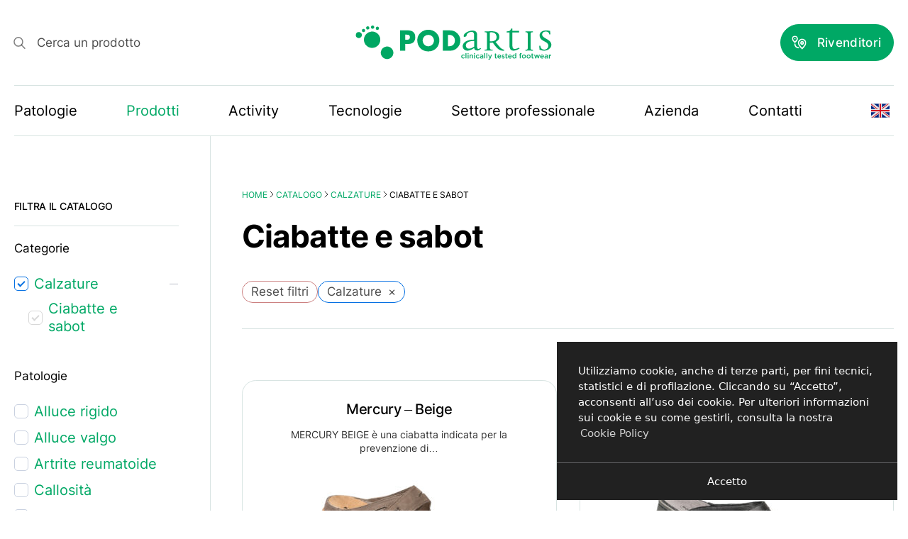

--- FILE ---
content_type: text/html; charset=UTF-8
request_url: https://www.podartis.com/categoria-prodotto/calzature/ciabatte-e-sabot/?category=calzature
body_size: 27272
content:
<!DOCTYPE html>
<html lang="it-IT" prefix="og: https://ogp.me/ns#">
<head>
    <meta charset="UTF-8">
<script type="text/javascript">
/* <![CDATA[ */
var gform;gform||(document.addEventListener("gform_main_scripts_loaded",function(){gform.scriptsLoaded=!0}),document.addEventListener("gform/theme/scripts_loaded",function(){gform.themeScriptsLoaded=!0}),window.addEventListener("DOMContentLoaded",function(){gform.domLoaded=!0}),gform={domLoaded:!1,scriptsLoaded:!1,themeScriptsLoaded:!1,isFormEditor:()=>"function"==typeof InitializeEditor,callIfLoaded:function(o){return!(!gform.domLoaded||!gform.scriptsLoaded||!gform.themeScriptsLoaded&&!gform.isFormEditor()||(gform.isFormEditor()&&console.warn("The use of gform.initializeOnLoaded() is deprecated in the form editor context and will be removed in Gravity Forms 3.1."),o(),0))},initializeOnLoaded:function(o){gform.callIfLoaded(o)||(document.addEventListener("gform_main_scripts_loaded",()=>{gform.scriptsLoaded=!0,gform.callIfLoaded(o)}),document.addEventListener("gform/theme/scripts_loaded",()=>{gform.themeScriptsLoaded=!0,gform.callIfLoaded(o)}),window.addEventListener("DOMContentLoaded",()=>{gform.domLoaded=!0,gform.callIfLoaded(o)}))},hooks:{action:{},filter:{}},addAction:function(o,r,e,t){gform.addHook("action",o,r,e,t)},addFilter:function(o,r,e,t){gform.addHook("filter",o,r,e,t)},doAction:function(o){gform.doHook("action",o,arguments)},applyFilters:function(o){return gform.doHook("filter",o,arguments)},removeAction:function(o,r){gform.removeHook("action",o,r)},removeFilter:function(o,r,e){gform.removeHook("filter",o,r,e)},addHook:function(o,r,e,t,n){null==gform.hooks[o][r]&&(gform.hooks[o][r]=[]);var d=gform.hooks[o][r];null==n&&(n=r+"_"+d.length),gform.hooks[o][r].push({tag:n,callable:e,priority:t=null==t?10:t})},doHook:function(r,o,e){var t;if(e=Array.prototype.slice.call(e,1),null!=gform.hooks[r][o]&&((o=gform.hooks[r][o]).sort(function(o,r){return o.priority-r.priority}),o.forEach(function(o){"function"!=typeof(t=o.callable)&&(t=window[t]),"action"==r?t.apply(null,e):e[0]=t.apply(null,e)})),"filter"==r)return e[0]},removeHook:function(o,r,t,n){var e;null!=gform.hooks[o][r]&&(e=(e=gform.hooks[o][r]).filter(function(o,r,e){return!!(null!=n&&n!=o.tag||null!=t&&t!=o.priority)}),gform.hooks[o][r]=e)}});
/* ]]> */
</script>

    <meta name="viewport" content="width=device-width">

    <title>Ciabatte e sabot &ndash; Podartis</title>

    <meta name="theme-color" content="#1a1a1a">
    <meta name="format-detection" content="telephone=no">

    <link rel="alternate" hreflang="it" href="https://www.podartis.com/categoria-prodotto/calzature/ciabatte-e-sabot/" />
<link rel="alternate" hreflang="en" href="https://www.podartis.com/en/product-categories/footwear/slippers-and-sabots/" />
<link rel="alternate" hreflang="x-default" href="https://www.podartis.com/categoria-prodotto/calzature/ciabatte-e-sabot/" />
<meta name="robots" content="noindex, nofollow">

<!-- Ottimizzazione per i motori di ricerca di Rank Math - https://rankmath.com/ -->
<meta name="robots" content="follow, index, max-snippet:-1, max-video-preview:-1, max-image-preview:large"/>
<link rel="canonical" href="https://www.podartis.com/categoria-prodotto/calzature/ciabatte-e-sabot/" />
<link rel="next" href="https://www.podartis.com/categoria-prodotto/calzature/ciabatte-e-sabot/page/2/" />
<meta property="og:locale" content="it_IT" />
<meta property="og:type" content="article" />
<meta property="og:title" content="Ciabatte e sabot &ndash; Podartis" />
<meta property="og:url" content="https://www.podartis.com/categoria-prodotto/calzature/ciabatte-e-sabot/" />
<meta property="og:site_name" content="Podartis" />
<meta property="og:image" content="https://www.podartis.com/wp-content/uploads/2021/11/tecnologia.jpg" />
<meta property="og:image:secure_url" content="https://www.podartis.com/wp-content/uploads/2021/11/tecnologia.jpg" />
<meta property="og:image:width" content="1024" />
<meta property="og:image:height" content="1000" />
<meta property="og:image:type" content="image/jpeg" />
<meta name="twitter:card" content="summary_large_image" />
<meta name="twitter:title" content="Ciabatte e sabot &ndash; Podartis" />
<meta name="twitter:image" content="https://www.podartis.com/wp-content/uploads/2021/11/tecnologia.jpg" />
<meta name="twitter:label1" content="Prodotti" />
<meta name="twitter:data1" content="14" />
<script type="application/ld+json" class="rank-math-schema">{"@context":"https://schema.org","@graph":[{"@type":"Organization","@id":"https://www.podartis.com/#organization","name":"Podartis Srl"},{"@type":"WebSite","@id":"https://www.podartis.com/#website","url":"https://www.podartis.com","name":"Podartis Srl","publisher":{"@id":"https://www.podartis.com/#organization"},"inLanguage":"it-IT"},{"@type":"CollectionPage","@id":"https://www.podartis.com/categoria-prodotto/calzature/ciabatte-e-sabot/#webpage","url":"https://www.podartis.com/categoria-prodotto/calzature/ciabatte-e-sabot/","name":"Ciabatte e sabot &ndash; Podartis","isPartOf":{"@id":"https://www.podartis.com/#website"},"inLanguage":"it-IT"}]}</script>
<!-- /Rank Math WordPress SEO plugin -->

<script type='application/javascript' id='pys-version-script'>console.log('PixelYourSite PRO version 12.2.7');</script>
<link rel='dns-prefetch' href='//js.hs-scripts.com' />
<link href='https://fonts.gstatic.com' crossorigin rel='preconnect' />
<link rel="alternate" type="application/rss+xml" title="Feed Podartis &raquo; Ciabatte e sabot Categoria" href="https://www.podartis.com/categoria-prodotto/calzature/ciabatte-e-sabot/feed/" />
<style id='wp-img-auto-sizes-contain-inline-css' type='text/css'>
img:is([sizes=auto i],[sizes^="auto," i]){contain-intrinsic-size:3000px 1500px}
/*# sourceURL=wp-img-auto-sizes-contain-inline-css */
</style>
<style id='wp-emoji-styles-inline-css' type='text/css'>

	img.wp-smiley, img.emoji {
		display: inline !important;
		border: none !important;
		box-shadow: none !important;
		height: 1em !important;
		width: 1em !important;
		margin: 0 0.07em !important;
		vertical-align: -0.1em !important;
		background: none !important;
		padding: 0 !important;
	}
/*# sourceURL=wp-emoji-styles-inline-css */
</style>
<link rel='stylesheet' id='wp-block-library-css' href='https://www.podartis.com/wp-includes/css/dist/block-library/style.min.css?ver=6.9' media='print' onload='this.media="all"; this.onload=null' />
<style id='global-styles-inline-css' type='text/css'>
:root{--wp--preset--aspect-ratio--square: 1;--wp--preset--aspect-ratio--4-3: 4/3;--wp--preset--aspect-ratio--3-4: 3/4;--wp--preset--aspect-ratio--3-2: 3/2;--wp--preset--aspect-ratio--2-3: 2/3;--wp--preset--aspect-ratio--16-9: 16/9;--wp--preset--aspect-ratio--9-16: 9/16;--wp--preset--color--black: #000000;--wp--preset--color--cyan-bluish-gray: #abb8c3;--wp--preset--color--white: #ffffff;--wp--preset--color--pale-pink: #f78da7;--wp--preset--color--vivid-red: #cf2e2e;--wp--preset--color--luminous-vivid-orange: #ff6900;--wp--preset--color--luminous-vivid-amber: #fcb900;--wp--preset--color--light-green-cyan: #7bdcb5;--wp--preset--color--vivid-green-cyan: #00d084;--wp--preset--color--pale-cyan-blue: #8ed1fc;--wp--preset--color--vivid-cyan-blue: #0693e3;--wp--preset--color--vivid-purple: #9b51e0;--wp--preset--color--primary: #c387a4;--wp--preset--color--secondary: #000;--wp--preset--gradient--vivid-cyan-blue-to-vivid-purple: linear-gradient(135deg,rgb(6,147,227) 0%,rgb(155,81,224) 100%);--wp--preset--gradient--light-green-cyan-to-vivid-green-cyan: linear-gradient(135deg,rgb(122,220,180) 0%,rgb(0,208,130) 100%);--wp--preset--gradient--luminous-vivid-amber-to-luminous-vivid-orange: linear-gradient(135deg,rgb(252,185,0) 0%,rgb(255,105,0) 100%);--wp--preset--gradient--luminous-vivid-orange-to-vivid-red: linear-gradient(135deg,rgb(255,105,0) 0%,rgb(207,46,46) 100%);--wp--preset--gradient--very-light-gray-to-cyan-bluish-gray: linear-gradient(135deg,rgb(238,238,238) 0%,rgb(169,184,195) 100%);--wp--preset--gradient--cool-to-warm-spectrum: linear-gradient(135deg,rgb(74,234,220) 0%,rgb(151,120,209) 20%,rgb(207,42,186) 40%,rgb(238,44,130) 60%,rgb(251,105,98) 80%,rgb(254,248,76) 100%);--wp--preset--gradient--blush-light-purple: linear-gradient(135deg,rgb(255,206,236) 0%,rgb(152,150,240) 100%);--wp--preset--gradient--blush-bordeaux: linear-gradient(135deg,rgb(254,205,165) 0%,rgb(254,45,45) 50%,rgb(107,0,62) 100%);--wp--preset--gradient--luminous-dusk: linear-gradient(135deg,rgb(255,203,112) 0%,rgb(199,81,192) 50%,rgb(65,88,208) 100%);--wp--preset--gradient--pale-ocean: linear-gradient(135deg,rgb(255,245,203) 0%,rgb(182,227,212) 50%,rgb(51,167,181) 100%);--wp--preset--gradient--electric-grass: linear-gradient(135deg,rgb(202,248,128) 0%,rgb(113,206,126) 100%);--wp--preset--gradient--midnight: linear-gradient(135deg,rgb(2,3,129) 0%,rgb(40,116,252) 100%);--wp--preset--font-size--small: 13px;--wp--preset--font-size--medium: 20px;--wp--preset--font-size--large: 36px;--wp--preset--font-size--x-large: 42px;--wp--preset--spacing--20: 0.44rem;--wp--preset--spacing--30: 0.67rem;--wp--preset--spacing--40: 1rem;--wp--preset--spacing--50: 1.5rem;--wp--preset--spacing--60: 2.25rem;--wp--preset--spacing--70: 3.38rem;--wp--preset--spacing--80: 5.06rem;--wp--preset--shadow--natural: 6px 6px 9px rgba(0, 0, 0, 0.2);--wp--preset--shadow--deep: 12px 12px 50px rgba(0, 0, 0, 0.4);--wp--preset--shadow--sharp: 6px 6px 0px rgba(0, 0, 0, 0.2);--wp--preset--shadow--outlined: 6px 6px 0px -3px rgb(255, 255, 255), 6px 6px rgb(0, 0, 0);--wp--preset--shadow--crisp: 6px 6px 0px rgb(0, 0, 0);}:root { --wp--style--global--content-size: 800px;--wp--style--global--wide-size: 1000px; }:where(body) { margin: 0; }.wp-site-blocks > .alignleft { float: left; margin-right: 2em; }.wp-site-blocks > .alignright { float: right; margin-left: 2em; }.wp-site-blocks > .aligncenter { justify-content: center; margin-left: auto; margin-right: auto; }:where(.is-layout-flex){gap: 0.5em;}:where(.is-layout-grid){gap: 0.5em;}.is-layout-flow > .alignleft{float: left;margin-inline-start: 0;margin-inline-end: 2em;}.is-layout-flow > .alignright{float: right;margin-inline-start: 2em;margin-inline-end: 0;}.is-layout-flow > .aligncenter{margin-left: auto !important;margin-right: auto !important;}.is-layout-constrained > .alignleft{float: left;margin-inline-start: 0;margin-inline-end: 2em;}.is-layout-constrained > .alignright{float: right;margin-inline-start: 2em;margin-inline-end: 0;}.is-layout-constrained > .aligncenter{margin-left: auto !important;margin-right: auto !important;}.is-layout-constrained > :where(:not(.alignleft):not(.alignright):not(.alignfull)){max-width: var(--wp--style--global--content-size);margin-left: auto !important;margin-right: auto !important;}.is-layout-constrained > .alignwide{max-width: var(--wp--style--global--wide-size);}body .is-layout-flex{display: flex;}.is-layout-flex{flex-wrap: wrap;align-items: center;}.is-layout-flex > :is(*, div){margin: 0;}body .is-layout-grid{display: grid;}.is-layout-grid > :is(*, div){margin: 0;}body{padding-top: 0px;padding-right: 0px;padding-bottom: 0px;padding-left: 0px;}a:where(:not(.wp-element-button)){text-decoration: underline;}:root :where(.wp-element-button, .wp-block-button__link){background-color: #32373c;border-width: 0;color: #fff;font-family: inherit;font-size: inherit;font-style: inherit;font-weight: inherit;letter-spacing: inherit;line-height: inherit;padding-top: calc(0.667em + 2px);padding-right: calc(1.333em + 2px);padding-bottom: calc(0.667em + 2px);padding-left: calc(1.333em + 2px);text-decoration: none;text-transform: inherit;}.has-black-color{color: var(--wp--preset--color--black) !important;}.has-cyan-bluish-gray-color{color: var(--wp--preset--color--cyan-bluish-gray) !important;}.has-white-color{color: var(--wp--preset--color--white) !important;}.has-pale-pink-color{color: var(--wp--preset--color--pale-pink) !important;}.has-vivid-red-color{color: var(--wp--preset--color--vivid-red) !important;}.has-luminous-vivid-orange-color{color: var(--wp--preset--color--luminous-vivid-orange) !important;}.has-luminous-vivid-amber-color{color: var(--wp--preset--color--luminous-vivid-amber) !important;}.has-light-green-cyan-color{color: var(--wp--preset--color--light-green-cyan) !important;}.has-vivid-green-cyan-color{color: var(--wp--preset--color--vivid-green-cyan) !important;}.has-pale-cyan-blue-color{color: var(--wp--preset--color--pale-cyan-blue) !important;}.has-vivid-cyan-blue-color{color: var(--wp--preset--color--vivid-cyan-blue) !important;}.has-vivid-purple-color{color: var(--wp--preset--color--vivid-purple) !important;}.has-primary-color{color: var(--wp--preset--color--primary) !important;}.has-secondary-color{color: var(--wp--preset--color--secondary) !important;}.has-black-background-color{background-color: var(--wp--preset--color--black) !important;}.has-cyan-bluish-gray-background-color{background-color: var(--wp--preset--color--cyan-bluish-gray) !important;}.has-white-background-color{background-color: var(--wp--preset--color--white) !important;}.has-pale-pink-background-color{background-color: var(--wp--preset--color--pale-pink) !important;}.has-vivid-red-background-color{background-color: var(--wp--preset--color--vivid-red) !important;}.has-luminous-vivid-orange-background-color{background-color: var(--wp--preset--color--luminous-vivid-orange) !important;}.has-luminous-vivid-amber-background-color{background-color: var(--wp--preset--color--luminous-vivid-amber) !important;}.has-light-green-cyan-background-color{background-color: var(--wp--preset--color--light-green-cyan) !important;}.has-vivid-green-cyan-background-color{background-color: var(--wp--preset--color--vivid-green-cyan) !important;}.has-pale-cyan-blue-background-color{background-color: var(--wp--preset--color--pale-cyan-blue) !important;}.has-vivid-cyan-blue-background-color{background-color: var(--wp--preset--color--vivid-cyan-blue) !important;}.has-vivid-purple-background-color{background-color: var(--wp--preset--color--vivid-purple) !important;}.has-primary-background-color{background-color: var(--wp--preset--color--primary) !important;}.has-secondary-background-color{background-color: var(--wp--preset--color--secondary) !important;}.has-black-border-color{border-color: var(--wp--preset--color--black) !important;}.has-cyan-bluish-gray-border-color{border-color: var(--wp--preset--color--cyan-bluish-gray) !important;}.has-white-border-color{border-color: var(--wp--preset--color--white) !important;}.has-pale-pink-border-color{border-color: var(--wp--preset--color--pale-pink) !important;}.has-vivid-red-border-color{border-color: var(--wp--preset--color--vivid-red) !important;}.has-luminous-vivid-orange-border-color{border-color: var(--wp--preset--color--luminous-vivid-orange) !important;}.has-luminous-vivid-amber-border-color{border-color: var(--wp--preset--color--luminous-vivid-amber) !important;}.has-light-green-cyan-border-color{border-color: var(--wp--preset--color--light-green-cyan) !important;}.has-vivid-green-cyan-border-color{border-color: var(--wp--preset--color--vivid-green-cyan) !important;}.has-pale-cyan-blue-border-color{border-color: var(--wp--preset--color--pale-cyan-blue) !important;}.has-vivid-cyan-blue-border-color{border-color: var(--wp--preset--color--vivid-cyan-blue) !important;}.has-vivid-purple-border-color{border-color: var(--wp--preset--color--vivid-purple) !important;}.has-primary-border-color{border-color: var(--wp--preset--color--primary) !important;}.has-secondary-border-color{border-color: var(--wp--preset--color--secondary) !important;}.has-vivid-cyan-blue-to-vivid-purple-gradient-background{background: var(--wp--preset--gradient--vivid-cyan-blue-to-vivid-purple) !important;}.has-light-green-cyan-to-vivid-green-cyan-gradient-background{background: var(--wp--preset--gradient--light-green-cyan-to-vivid-green-cyan) !important;}.has-luminous-vivid-amber-to-luminous-vivid-orange-gradient-background{background: var(--wp--preset--gradient--luminous-vivid-amber-to-luminous-vivid-orange) !important;}.has-luminous-vivid-orange-to-vivid-red-gradient-background{background: var(--wp--preset--gradient--luminous-vivid-orange-to-vivid-red) !important;}.has-very-light-gray-to-cyan-bluish-gray-gradient-background{background: var(--wp--preset--gradient--very-light-gray-to-cyan-bluish-gray) !important;}.has-cool-to-warm-spectrum-gradient-background{background: var(--wp--preset--gradient--cool-to-warm-spectrum) !important;}.has-blush-light-purple-gradient-background{background: var(--wp--preset--gradient--blush-light-purple) !important;}.has-blush-bordeaux-gradient-background{background: var(--wp--preset--gradient--blush-bordeaux) !important;}.has-luminous-dusk-gradient-background{background: var(--wp--preset--gradient--luminous-dusk) !important;}.has-pale-ocean-gradient-background{background: var(--wp--preset--gradient--pale-ocean) !important;}.has-electric-grass-gradient-background{background: var(--wp--preset--gradient--electric-grass) !important;}.has-midnight-gradient-background{background: var(--wp--preset--gradient--midnight) !important;}.has-small-font-size{font-size: var(--wp--preset--font-size--small) !important;}.has-medium-font-size{font-size: var(--wp--preset--font-size--medium) !important;}.has-large-font-size{font-size: var(--wp--preset--font-size--large) !important;}.has-x-large-font-size{font-size: var(--wp--preset--font-size--x-large) !important;}
:where(.wp-block-post-template.is-layout-flex){gap: 1.25em;}:where(.wp-block-post-template.is-layout-grid){gap: 1.25em;}
:where(.wp-block-term-template.is-layout-flex){gap: 1.25em;}:where(.wp-block-term-template.is-layout-grid){gap: 1.25em;}
:where(.wp-block-columns.is-layout-flex){gap: 2em;}:where(.wp-block-columns.is-layout-grid){gap: 2em;}
:root :where(.wp-block-pullquote){font-size: 1.5em;line-height: 1.6;}
/*# sourceURL=global-styles-inline-css */
</style>
<link rel='stylesheet' id='ml-gdpr-css' href='https://www.podartis.com/wp-content/plugins/metaline-wp-boilerplate/vendor/metaline/gdpr-cookie-banner/dist/styles/gdpr.min.css?ver=6.9' media='print' onload='this.media="all"; this.onload=null' />
<style id='woocommerce-inline-inline-css' type='text/css'>
.woocommerce form .form-row .required { visibility: visible; }
/*# sourceURL=woocommerce-inline-inline-css */
</style>
<link rel='stylesheet' id='wpsl-styles-css' href='https://www.podartis.com/wp-content/plugins/wp-store-locator/css/styles.min.css?ver=2.2.261' media='print' onload='this.media="all"; this.onload=null' />
<link rel='stylesheet' id='wpml-legacy-horizontal-list-0-css' href='https://www.podartis.com/wp-content/plugins/sitepress-multilingual-cms/templates/language-switchers/legacy-list-horizontal/style.min.css?ver=1' media='print' onload='this.media="all"; this.onload=null' />
<link rel='stylesheet' id='wpc-filter-everything-css' href='https://www.podartis.com/wp-content/plugins/filter-everything/assets/css/filter-everything.min.css?ver=1.9.1' media='print' onload='this.media="all"; this.onload=null' />
<link rel='stylesheet' id='wpc-filter-everything-custom-css' href='https://www.podartis.com/wp-content/uploads/cache/filter-everything/af1d2664f087a2796a1439a53d73066f.css?ver=6.9' media='print' onload='this.media="all"; this.onload=null' />
<script type="text/javascript" src="https://www.podartis.com/wp-includes/js/jquery/jquery.min.js?ver=3.7.1" id="jquery-core-js"></script>
<script type="text/javascript" src="https://www.podartis.com/wp-includes/js/jquery/jquery-migrate.min.js?ver=3.4.1" id="jquery-migrate-js"></script>
<script type="text/javascript" src="https://www.podartis.com/wp-content/plugins/metaline-wp-boilerplate/vendor/metaline/gdpr-cookie-banner/dist/scripts/gdpr.min.js?ver=6.9" id="ml-gdpr-js"></script>
<script type="text/javascript" src="https://www.podartis.com/wp-content/plugins/woocommerce/assets/js/jquery-blockui/jquery.blockUI.min.js?ver=2.7.0-wc.10.4.2" id="wc-jquery-blockui-js" defer="defer" data-wp-strategy="defer"></script>
<script type="text/javascript" src="https://www.podartis.com/wp-content/plugins/woocommerce/assets/js/js-cookie/js.cookie.min.js?ver=2.1.4-wc.10.4.2" id="wc-js-cookie-js" defer="defer" data-wp-strategy="defer"></script>
<script type="text/javascript" id="woocommerce-js-extra">
/* <![CDATA[ */
var woocommerce_params = {"ajax_url":"/wp-admin/admin-ajax.php","wc_ajax_url":"/?wc-ajax=%%endpoint%%","i18n_password_show":"Mostra password","i18n_password_hide":"Nascondi password"};
//# sourceURL=woocommerce-js-extra
/* ]]> */
</script>
<script type="text/javascript" src="https://www.podartis.com/wp-content/plugins/woocommerce/assets/js/frontend/woocommerce.min.js?ver=10.4.2" id="woocommerce-js" defer="defer" data-wp-strategy="defer"></script>
<script type="text/javascript" id="ml-app-js-extra">
/* <![CDATA[ */
var i18n = {"gmap":"Indicazioni stradali","website":"Sito web"};
//# sourceURL=ml-app-js-extra
/* ]]> */
</script>
<script type="text/javascript" src="https://www.podartis.com/wp-content/themes/podartis/assets/scripts/app-14197e7f88.js?ver=6.9" id="ml-app-js"></script>
<script type="text/javascript" src="https://www.podartis.com/wp-content/plugins/pixelyoursite-pro/dist/scripts/js.cookie-2.1.3.min.js?ver=2.1.3" id="js-cookie-pys-js"></script>
<script type="text/javascript" src="https://www.podartis.com/wp-content/plugins/pixelyoursite-pro/dist/scripts/jquery.bind-first-0.2.3.min.js" id="jquery-bind-first-js"></script>
<script type="text/javascript" src="https://www.podartis.com/wp-content/plugins/pixelyoursite-pro/dist/scripts/sha256.js?ver=0.11.0" id="js-sha256-js"></script>
<script type="text/javascript" src="https://www.podartis.com/wp-content/plugins/pixelyoursite-pro/dist/scripts/tld.min.js?ver=2.3.1" id="js-tld-js"></script>
<script type="text/javascript" id="pys-js-extra">
/* <![CDATA[ */
var pysOptions = {"staticEvents":{"facebook":{"woo_view_category":[{"delay":0,"type":"static","pixelIds":["343542876210141"],"name":"ViewCategory","eventID":"dccada6d-5843-4db4-826c-80fbe9f84251","params":{"content_type":"product","content_category":"Calzature","content_name":"Ciabatte e sabot","content_ids":["7872","7878","1364908","934485","8010","7920","8166","1364888","8172","8241"],"page_title":"Ciabatte e sabot","post_type":"product_cat","post_id":158,"plugin":"PixelYourSite","event_url":"www.podartis.com/categoria-prodotto/calzature/ciabatte-e-sabot/","user_role":"guest"},"e_id":"woo_view_category","ids":[],"hasTimeWindow":false,"timeWindow":0,"woo_order":"","edd_order":""}],"init_event":[{"delay":0,"type":"static","ajaxFire":false,"name":"PageView","pixelIds":["343542876210141"],"eventID":"3bfa45c1-c037-4525-be12-03a6105034f5","params":{"categories":"Calzature, Ciabatte e sabot","tags":"Alluce rigido, Alluce valgo, Callosit\u00e0, Dolore ai piedi, Dolore alle gambe, Metatarsalgie, Piede deforme, Piede diabetico, Piede reumatico, Piede sensibile","page_title":"Ciabatte e sabot","post_type":"product_cat","post_id":158,"plugin":"PixelYourSite","event_url":"www.podartis.com/categoria-prodotto/calzature/ciabatte-e-sabot/","user_role":"guest"},"e_id":"init_event","ids":[],"hasTimeWindow":false,"timeWindow":0,"woo_order":"","edd_order":""}]},"ga":{"woo_view_item_list":[{"delay":0,"type":"static","trackingIds":["UA-142388342-1","G-5DNT46FZJS"],"name":"view_item_list","eventID":"2e121fcb-44b6-4c0f-b2d2-f45174965b12","params":{"event_category":"ecommerce","event_label":"Category","currency":"EUR","items":[{"item_id":"8241","item_name":"Mercury - Beige","quantity":1,"price":"165","affiliation":"Podartis","item_category":"Ciabatte e sabot","item_category2":"Calzature"},{"item_id":"8172","item_name":"Aida - black","quantity":1,"price":"94","affiliation":"Podartis","item_category":"Ciabatte e sabot","item_category2":"Calzature"},{"item_id":"1364888","item_name":"Aida - tortora","quantity":1,"price":"92","affiliation":"Podartis","item_category":"Ciabatte e sabot","item_category2":"Calzature"},{"item_id":"8166","item_name":"Alipes - chic black","quantity":1,"price":"95","affiliation":"Podartis","item_category":"Ciabatte e sabot","item_category2":"Calzature"},{"item_id":"7920","item_name":"Alipes Cocco - red","quantity":1,"price":"95","affiliation":"Podartis","item_category":"Ciabatte e sabot","item_category2":"Calzature"},{"item_id":"8010","item_name":"Alipes Cocco - silver","quantity":1,"price":"95","affiliation":"Podartis","item_category":"Ciabatte e sabot","item_category2":"Calzature"},{"item_id":"934485","item_name":"Alipes Shine - burgundy","quantity":1,"price":"90","affiliation":"Podartis","item_category":"Ciabatte e sabot","item_category2":"Calzature"},{"item_id":"1364908","item_name":"Alipes - optical platinum","quantity":1,"price":"90","affiliation":"Podartis","item_category":"Ciabatte e sabot","item_category2":"Calzature"},{"item_id":"7878","item_name":"Alipes - blue","quantity":1,"price":"95","affiliation":"Podartis","item_category":"Ciabatte e sabot","item_category2":"Calzature"},{"item_id":"7872","item_name":"Alipes - tortora","quantity":1,"price":"95","affiliation":"Podartis","item_category":"Ciabatte e sabot","item_category2":"Calzature"}],"page_title":"Ciabatte e sabot","post_type":"product_cat","post_id":158,"plugin":"PixelYourSite","event_url":"www.podartis.com/categoria-prodotto/calzature/ciabatte-e-sabot/","user_role":"guest"},"e_id":"woo_view_item_list","ids":[],"hasTimeWindow":false,"timeWindow":0,"woo_order":"","edd_order":""}]}},"dynamicEvents":{"automatic_event_internal_link":{"facebook":{"delay":0,"type":"dyn","name":"InternalClick","pixelIds":["343542876210141"],"eventID":"2bbcfb14-e6ef-4313-be91-3a92554afdb4","params":{"page_title":"Ciabatte e sabot","post_type":"product_cat","post_id":158,"plugin":"PixelYourSite","event_url":"www.podartis.com/categoria-prodotto/calzature/ciabatte-e-sabot/","user_role":"guest"},"e_id":"automatic_event_internal_link","ids":[],"hasTimeWindow":false,"timeWindow":0,"woo_order":"","edd_order":""},"ga":{"delay":0,"type":"dyn","name":"InternalClick","trackingIds":{"1":"G-5DNT46FZJS"},"eventID":"2bbcfb14-e6ef-4313-be91-3a92554afdb4","params":{"page_title":"Ciabatte e sabot","post_type":"product_cat","post_id":158,"plugin":"PixelYourSite","event_url":"www.podartis.com/categoria-prodotto/calzature/ciabatte-e-sabot/","user_role":"guest"},"e_id":"automatic_event_internal_link","ids":[],"hasTimeWindow":false,"timeWindow":0,"woo_order":"","edd_order":""}},"automatic_event_outbound_link":{"facebook":{"delay":0,"type":"dyn","name":"OutboundClick","pixelIds":["343542876210141"],"eventID":"b8f31ae8-bb1c-46b3-ba22-99585cf25c16","params":{"page_title":"Ciabatte e sabot","post_type":"product_cat","post_id":158,"plugin":"PixelYourSite","event_url":"www.podartis.com/categoria-prodotto/calzature/ciabatte-e-sabot/","user_role":"guest"},"e_id":"automatic_event_outbound_link","ids":[],"hasTimeWindow":false,"timeWindow":0,"woo_order":"","edd_order":""},"ga":{"delay":0,"type":"dyn","name":"OutboundClick","trackingIds":{"1":"G-5DNT46FZJS"},"eventID":"b8f31ae8-bb1c-46b3-ba22-99585cf25c16","params":{"page_title":"Ciabatte e sabot","post_type":"product_cat","post_id":158,"plugin":"PixelYourSite","event_url":"www.podartis.com/categoria-prodotto/calzature/ciabatte-e-sabot/","user_role":"guest"},"e_id":"automatic_event_outbound_link","ids":[],"hasTimeWindow":false,"timeWindow":0,"woo_order":"","edd_order":""}},"automatic_event_video":{"facebook":{"delay":0,"type":"dyn","name":"WatchVideo","pixelIds":["343542876210141"],"eventID":"d927a3b6-b22a-4893-8fb4-7e64103816db","params":{"page_title":"Ciabatte e sabot","post_type":"product_cat","post_id":158,"plugin":"PixelYourSite","event_url":"www.podartis.com/categoria-prodotto/calzature/ciabatte-e-sabot/","user_role":"guest"},"e_id":"automatic_event_video","ids":[],"hasTimeWindow":false,"timeWindow":0,"woo_order":"","edd_order":""},"ga":{"delay":0,"type":"dyn","name":"WatchVideo","youtube_disabled":false,"trackingIds":{"1":"G-5DNT46FZJS"},"eventID":"d927a3b6-b22a-4893-8fb4-7e64103816db","params":{"page_title":"Ciabatte e sabot","post_type":"product_cat","post_id":158,"plugin":"PixelYourSite","event_url":"www.podartis.com/categoria-prodotto/calzature/ciabatte-e-sabot/","user_role":"guest"},"e_id":"automatic_event_video","ids":[],"hasTimeWindow":false,"timeWindow":0,"woo_order":"","edd_order":""}},"automatic_event_tel_link":{"facebook":{"delay":0,"type":"dyn","name":"TelClick","pixelIds":["343542876210141"],"eventID":"45ba6802-3d88-45c4-ab19-bd08b85a25f6","params":{"page_title":"Ciabatte e sabot","post_type":"product_cat","post_id":158,"plugin":"PixelYourSite","event_url":"www.podartis.com/categoria-prodotto/calzature/ciabatte-e-sabot/","user_role":"guest"},"e_id":"automatic_event_tel_link","ids":[],"hasTimeWindow":false,"timeWindow":0,"woo_order":"","edd_order":""},"ga":{"delay":0,"type":"dyn","name":"TelClick","trackingIds":{"1":"G-5DNT46FZJS"},"eventID":"45ba6802-3d88-45c4-ab19-bd08b85a25f6","params":{"page_title":"Ciabatte e sabot","post_type":"product_cat","post_id":158,"plugin":"PixelYourSite","event_url":"www.podartis.com/categoria-prodotto/calzature/ciabatte-e-sabot/","user_role":"guest"},"e_id":"automatic_event_tel_link","ids":[],"hasTimeWindow":false,"timeWindow":0,"woo_order":"","edd_order":""}},"automatic_event_email_link":{"facebook":{"delay":0,"type":"dyn","name":"EmailClick","pixelIds":["343542876210141"],"eventID":"d6c7c5ed-fe0e-4a0b-ba30-35a30e4d83cf","params":{"page_title":"Ciabatte e sabot","post_type":"product_cat","post_id":158,"plugin":"PixelYourSite","event_url":"www.podartis.com/categoria-prodotto/calzature/ciabatte-e-sabot/","user_role":"guest"},"e_id":"automatic_event_email_link","ids":[],"hasTimeWindow":false,"timeWindow":0,"woo_order":"","edd_order":""},"ga":{"delay":0,"type":"dyn","name":"EmailClick","trackingIds":{"1":"G-5DNT46FZJS"},"eventID":"d6c7c5ed-fe0e-4a0b-ba30-35a30e4d83cf","params":{"page_title":"Ciabatte e sabot","post_type":"product_cat","post_id":158,"plugin":"PixelYourSite","event_url":"www.podartis.com/categoria-prodotto/calzature/ciabatte-e-sabot/","user_role":"guest"},"e_id":"automatic_event_email_link","ids":[],"hasTimeWindow":false,"timeWindow":0,"woo_order":"","edd_order":""}},"automatic_event_form":{"facebook":{"delay":0,"type":"dyn","name":"Form","pixelIds":["343542876210141"],"eventID":"20e4f5c8-69fd-4736-b039-1671ed34bbb9","params":{"page_title":"Ciabatte e sabot","post_type":"product_cat","post_id":158,"plugin":"PixelYourSite","event_url":"www.podartis.com/categoria-prodotto/calzature/ciabatte-e-sabot/","user_role":"guest"},"e_id":"automatic_event_form","ids":[],"hasTimeWindow":false,"timeWindow":0,"woo_order":"","edd_order":""},"ga":{"delay":0,"type":"dyn","name":"Form","trackingIds":{"1":"G-5DNT46FZJS"},"eventID":"20e4f5c8-69fd-4736-b039-1671ed34bbb9","params":{"page_title":"Ciabatte e sabot","post_type":"product_cat","post_id":158,"plugin":"PixelYourSite","event_url":"www.podartis.com/categoria-prodotto/calzature/ciabatte-e-sabot/","user_role":"guest"},"e_id":"automatic_event_form","ids":[],"hasTimeWindow":false,"timeWindow":0,"woo_order":"","edd_order":""}},"automatic_event_download":{"facebook":{"delay":0,"type":"dyn","name":"Download","extensions":["","doc","pdf","ppt","zip","xls"],"pixelIds":["343542876210141"],"eventID":"65965baa-1f37-4e7b-b028-b8fa2d11b9d2","params":{"page_title":"Ciabatte e sabot","post_type":"product_cat","post_id":158,"plugin":"PixelYourSite","event_url":"www.podartis.com/categoria-prodotto/calzature/ciabatte-e-sabot/","user_role":"guest"},"e_id":"automatic_event_download","ids":[],"hasTimeWindow":false,"timeWindow":0,"woo_order":"","edd_order":""},"ga":{"delay":0,"type":"dyn","name":"Download","extensions":["","doc","pdf","ppt","zip","xls"],"trackingIds":{"1":"G-5DNT46FZJS"},"eventID":"65965baa-1f37-4e7b-b028-b8fa2d11b9d2","params":{"page_title":"Ciabatte e sabot","post_type":"product_cat","post_id":158,"plugin":"PixelYourSite","event_url":"www.podartis.com/categoria-prodotto/calzature/ciabatte-e-sabot/","user_role":"guest"},"e_id":"automatic_event_download","ids":[],"hasTimeWindow":false,"timeWindow":0,"woo_order":"","edd_order":""}},"woo_select_content_category":{"8241":{"ga":{"delay":0,"type":"dyn","name":"select_item","trackingIds":{"1":"G-5DNT46FZJS"},"eventID":"bafc8257-3e9c-4ee9-85b7-2664ac0b1b2f","params":{"items":[{"id":"8241","name":"Mercury - Beige","quantity":1,"price":"165","item_list_name":"Category","item_list_id":"category","affiliation":"Podartis","item_category":"Ciabatte e sabot","item_category2":"Calzature"}],"event_category":"ecommerce","content_type":"product","page_title":"Ciabatte e sabot","post_type":"product_cat","post_id":158,"plugin":"PixelYourSite","event_url":"www.podartis.com/categoria-prodotto/calzature/ciabatte-e-sabot/","user_role":"guest"},"e_id":"woo_select_content_category","ids":[],"hasTimeWindow":false,"timeWindow":0,"woo_order":"","edd_order":""}},"8172":{"ga":{"delay":0,"type":"dyn","name":"select_item","trackingIds":{"1":"G-5DNT46FZJS"},"eventID":"bafc8257-3e9c-4ee9-85b7-2664ac0b1b2f","params":{"items":[{"id":"8172","name":"Aida - black","quantity":1,"price":"94","item_list_name":"Category","item_list_id":"category","affiliation":"Podartis","item_category":"Ciabatte e sabot","item_category2":"Calzature"}],"event_category":"ecommerce","content_type":"product","page_title":"Ciabatte e sabot","post_type":"product_cat","post_id":158,"plugin":"PixelYourSite","event_url":"www.podartis.com/categoria-prodotto/calzature/ciabatte-e-sabot/","user_role":"guest"},"e_id":"woo_select_content_category","ids":[],"hasTimeWindow":false,"timeWindow":0,"woo_order":"","edd_order":""}},"1364888":{"ga":{"delay":0,"type":"dyn","name":"select_item","trackingIds":{"1":"G-5DNT46FZJS"},"eventID":"bafc8257-3e9c-4ee9-85b7-2664ac0b1b2f","params":{"items":[{"id":"1364888","name":"Aida - tortora","quantity":1,"price":"92","item_list_name":"Category","item_list_id":"category","affiliation":"Podartis","item_category":"Ciabatte e sabot","item_category2":"Calzature"}],"event_category":"ecommerce","content_type":"product","page_title":"Ciabatte e sabot","post_type":"product_cat","post_id":158,"plugin":"PixelYourSite","event_url":"www.podartis.com/categoria-prodotto/calzature/ciabatte-e-sabot/","user_role":"guest"},"e_id":"woo_select_content_category","ids":[],"hasTimeWindow":false,"timeWindow":0,"woo_order":"","edd_order":""}},"8166":{"ga":{"delay":0,"type":"dyn","name":"select_item","trackingIds":{"1":"G-5DNT46FZJS"},"eventID":"bafc8257-3e9c-4ee9-85b7-2664ac0b1b2f","params":{"items":[{"id":"8166","name":"Alipes - chic black","quantity":1,"price":"95","item_list_name":"Category","item_list_id":"category","affiliation":"Podartis","item_category":"Ciabatte e sabot","item_category2":"Calzature"}],"event_category":"ecommerce","content_type":"product","page_title":"Ciabatte e sabot","post_type":"product_cat","post_id":158,"plugin":"PixelYourSite","event_url":"www.podartis.com/categoria-prodotto/calzature/ciabatte-e-sabot/","user_role":"guest"},"e_id":"woo_select_content_category","ids":[],"hasTimeWindow":false,"timeWindow":0,"woo_order":"","edd_order":""}},"7920":{"ga":{"delay":0,"type":"dyn","name":"select_item","trackingIds":{"1":"G-5DNT46FZJS"},"eventID":"bafc8257-3e9c-4ee9-85b7-2664ac0b1b2f","params":{"items":[{"id":"7920","name":"Alipes Cocco - red","quantity":1,"price":"95","item_list_name":"Category","item_list_id":"category","affiliation":"Podartis","item_category":"Ciabatte e sabot","item_category2":"Calzature"}],"event_category":"ecommerce","content_type":"product","page_title":"Ciabatte e sabot","post_type":"product_cat","post_id":158,"plugin":"PixelYourSite","event_url":"www.podartis.com/categoria-prodotto/calzature/ciabatte-e-sabot/","user_role":"guest"},"e_id":"woo_select_content_category","ids":[],"hasTimeWindow":false,"timeWindow":0,"woo_order":"","edd_order":""}},"8010":{"ga":{"delay":0,"type":"dyn","name":"select_item","trackingIds":{"1":"G-5DNT46FZJS"},"eventID":"bafc8257-3e9c-4ee9-85b7-2664ac0b1b2f","params":{"items":[{"id":"8010","name":"Alipes Cocco - silver","quantity":1,"price":"95","item_list_name":"Category","item_list_id":"category","affiliation":"Podartis","item_category":"Ciabatte e sabot","item_category2":"Calzature"}],"event_category":"ecommerce","content_type":"product","page_title":"Ciabatte e sabot","post_type":"product_cat","post_id":158,"plugin":"PixelYourSite","event_url":"www.podartis.com/categoria-prodotto/calzature/ciabatte-e-sabot/","user_role":"guest"},"e_id":"woo_select_content_category","ids":[],"hasTimeWindow":false,"timeWindow":0,"woo_order":"","edd_order":""}},"934485":{"ga":{"delay":0,"type":"dyn","name":"select_item","trackingIds":{"1":"G-5DNT46FZJS"},"eventID":"bafc8257-3e9c-4ee9-85b7-2664ac0b1b2f","params":{"items":[{"id":"934485","name":"Alipes Shine - burgundy","quantity":1,"price":"90","item_list_name":"Category","item_list_id":"category","affiliation":"Podartis","item_category":"Ciabatte e sabot","item_category2":"Calzature"}],"event_category":"ecommerce","content_type":"product","page_title":"Ciabatte e sabot","post_type":"product_cat","post_id":158,"plugin":"PixelYourSite","event_url":"www.podartis.com/categoria-prodotto/calzature/ciabatte-e-sabot/","user_role":"guest"},"e_id":"woo_select_content_category","ids":[],"hasTimeWindow":false,"timeWindow":0,"woo_order":"","edd_order":""}},"1364908":{"ga":{"delay":0,"type":"dyn","name":"select_item","trackingIds":{"1":"G-5DNT46FZJS"},"eventID":"bafc8257-3e9c-4ee9-85b7-2664ac0b1b2f","params":{"items":[{"id":"1364908","name":"Alipes - optical platinum","quantity":1,"price":"90","item_list_name":"Category","item_list_id":"category","affiliation":"Podartis","item_category":"Ciabatte e sabot","item_category2":"Calzature"}],"event_category":"ecommerce","content_type":"product","page_title":"Ciabatte e sabot","post_type":"product_cat","post_id":158,"plugin":"PixelYourSite","event_url":"www.podartis.com/categoria-prodotto/calzature/ciabatte-e-sabot/","user_role":"guest"},"e_id":"woo_select_content_category","ids":[],"hasTimeWindow":false,"timeWindow":0,"woo_order":"","edd_order":""}},"7878":{"ga":{"delay":0,"type":"dyn","name":"select_item","trackingIds":{"1":"G-5DNT46FZJS"},"eventID":"bafc8257-3e9c-4ee9-85b7-2664ac0b1b2f","params":{"items":[{"id":"7878","name":"Alipes - blue","quantity":1,"price":"95","item_list_name":"Category","item_list_id":"category","affiliation":"Podartis","item_category":"Ciabatte e sabot","item_category2":"Calzature"}],"event_category":"ecommerce","content_type":"product","page_title":"Ciabatte e sabot","post_type":"product_cat","post_id":158,"plugin":"PixelYourSite","event_url":"www.podartis.com/categoria-prodotto/calzature/ciabatte-e-sabot/","user_role":"guest"},"e_id":"woo_select_content_category","ids":[],"hasTimeWindow":false,"timeWindow":0,"woo_order":"","edd_order":""}},"7872":{"ga":{"delay":0,"type":"dyn","name":"select_item","trackingIds":{"1":"G-5DNT46FZJS"},"eventID":"bafc8257-3e9c-4ee9-85b7-2664ac0b1b2f","params":{"items":[{"id":"7872","name":"Alipes - tortora","quantity":1,"price":"95","item_list_name":"Category","item_list_id":"category","affiliation":"Podartis","item_category":"Ciabatte e sabot","item_category2":"Calzature"}],"event_category":"ecommerce","content_type":"product","page_title":"Ciabatte e sabot","post_type":"product_cat","post_id":158,"plugin":"PixelYourSite","event_url":"www.podartis.com/categoria-prodotto/calzature/ciabatte-e-sabot/","user_role":"guest"},"e_id":"woo_select_content_category","ids":[],"hasTimeWindow":false,"timeWindow":0,"woo_order":"","edd_order":""}}}},"triggerEvents":[],"triggerEventTypes":[],"facebook":{"pixelIds":["343542876210141"],"advancedMatchingEnabled":false,"advancedMatching":[],"removeMetadata":false,"wooVariableAsSimple":false,"serverApiEnabled":false,"wooCRSendFromServer":false,"send_external_id":true,"enabled_medical":false,"do_not_track_medical_param":["event_url","post_title","page_title","landing_page","content_name","categories","category_name","tags"],"meta_ldu":false,"hide_pixels":[]},"ga":{"trackingIds":["G-5DNT46FZJS"],"retargetingLogic":"ecomm","crossDomainEnabled":false,"crossDomainAcceptIncoming":false,"crossDomainDomains":[],"wooVariableAsSimple":true,"isDebugEnabled":["index_1"],"serverContainerUrls":{"UA-142388342-1":{"enable_server_container":"","server_container_url":"","transport_url":""}},"additionalConfig":{"UA-142388342-1":{"first_party_collection":true},"G-5DNT46FZJS":{"first_party_collection":true}},"disableAdvertisingFeatures":false,"disableAdvertisingPersonalization":false,"url_passthrough":true,"url_passthrough_filter":true,"custom_page_view_event":false,"hide_pixels":[]},"debug":"","siteUrl":"https://www.podartis.com","ajaxUrl":"https://www.podartis.com/wp-admin/admin-ajax.php","ajax_event":"b8581af6b4","trackUTMs":"1","trackTrafficSource":"1","user_id":"0","enable_lading_page_param":"1","cookie_duration":"180","enable_event_day_param":"1","enable_event_month_param":"1","enable_event_time_param":"1","enable_remove_target_url_param":"1","enable_remove_download_url_param":"1","visit_data_model":"first_visit","last_visit_duration":"60","enable_auto_save_advance_matching":"1","enable_success_send_form":"","enable_automatic_events":"1","enable_event_video":"1","ajaxForServerEvent":"1","ajaxForServerStaticEvent":"1","useSendBeacon":"1","send_external_id":"1","external_id_expire":"180","track_cookie_for_subdomains":"1","google_consent_mode":"1","data_persistency":"keep_data","advance_matching_form":{"enable_advance_matching_forms":true,"advance_matching_fn_names":["","first_name","first-name","first name","name"],"advance_matching_ln_names":["","last_name","last-name","last name"],"advance_matching_tel_names":["","phone","tel"],"advance_matching_em_names":[]},"advance_matching_url":{"enable_advance_matching_url":true,"advance_matching_fn_names":[],"advance_matching_ln_names":[],"advance_matching_tel_names":[],"advance_matching_em_names":[]},"track_dynamic_fields":[],"gdpr":{"ajax_enabled":false,"all_disabled_by_api":false,"facebook_disabled_by_api":false,"tiktok_disabled_by_api":false,"analytics_disabled_by_api":false,"google_ads_disabled_by_api":false,"pinterest_disabled_by_api":false,"bing_disabled_by_api":false,"externalID_disabled_by_api":false,"facebook_prior_consent_enabled":true,"tiktok_prior_consent_enabled":true,"analytics_prior_consent_enabled":true,"google_ads_prior_consent_enabled":true,"pinterest_prior_consent_enabled":true,"bing_prior_consent_enabled":true,"cookiebot_integration_enabled":false,"cookiebot_facebook_consent_category":"marketing","cookiebot_tiktok_consent_category":"marketing","cookiebot_analytics_consent_category":"statistics","cookiebot_google_ads_consent_category":"marketing","cookiebot_pinterest_consent_category":"marketing","cookiebot_bing_consent_category":"marketing","cookie_notice_integration_enabled":false,"cookie_law_info_integration_enabled":false,"real_cookie_banner_integration_enabled":false,"consent_magic_integration_enabled":false,"analytics_storage":{"enabled":true,"value":"granted","filter":false},"ad_storage":{"enabled":true,"value":"granted","filter":false},"ad_user_data":{"enabled":true,"value":"granted","filter":false},"ad_personalization":{"enabled":true,"value":"granted","filter":false}},"cookie":{"disabled_all_cookie":false,"disabled_start_session_cookie":false,"disabled_advanced_form_data_cookie":false,"disabled_landing_page_cookie":false,"disabled_first_visit_cookie":false,"disabled_trafficsource_cookie":false,"disabled_utmTerms_cookie":false,"disabled_utmId_cookie":false,"disabled_google_alternative_id":false},"tracking_analytics":{"TrafficSource":"direct","TrafficLanding":"https://www.podartis.com/categoria-prodotto/calzature/ciabatte-e-sabot/","TrafficUtms":[],"TrafficUtmsId":[],"userDataEnable":true,"userData":{"emails":[],"phones":[],"addresses":[]},"use_encoding_provided_data":true,"use_multiple_provided_data":true},"GATags":{"ga_datalayer_type":"default","ga_datalayer_name":"dataLayerPYS","gclid_alternative_enabled":false,"gclid_alternative_param":""},"automatic":{"enable_youtube":true,"enable_vimeo":true,"enable_video":true},"woo":{"enabled":true,"enabled_save_data_to_orders":true,"addToCartOnButtonEnabled":true,"addToCartOnButtonValueEnabled":true,"addToCartOnButtonValueOption":"price","woo_purchase_on_transaction":true,"woo_view_content_variation_is_selected":true,"singleProductId":null,"affiliateEnabled":false,"removeFromCartSelector":"form.woocommerce-cart-form .remove","addToCartCatchMethod":"add_cart_hook","is_order_received_page":false,"containOrderId":false,"affiliateEventName":"Lead"},"edd":{"enabled":false},"cache_bypass":"1766241032"};
//# sourceURL=pys-js-extra
/* ]]> */
</script>
<script type="text/javascript" src="https://www.podartis.com/wp-content/plugins/pixelyoursite-pro/dist/scripts/public.js?ver=12.2.7" id="pys-js"></script>
<script type="text/javascript" src="https://www.podartis.com/wp-content/plugins/pixelyoursite-super-pack/dist/scripts/public.js?ver=6.0.3" id="pys_sp_public_js-js"></script>
<script type="text/javascript" src="https://www.podartis.com/wp-content/plugins/woocommerce/assets/js/select2/select2.full.min.js?ver=4.0.3-wc.10.4.2" id="wc-select2-js" defer="defer" data-wp-strategy="defer"></script>
<link rel="https://api.w.org/" href="https://www.podartis.com/wp-json/" /><link rel="alternate" title="JSON" type="application/json" href="https://www.podartis.com/wp-json/wp/v2/product_cat/158" /><link rel="EditURI" type="application/rsd+xml" title="RSD" href="https://www.podartis.com/xmlrpc.php?rsd" />

<meta name="generator" content="WPML ver:4.8.6 stt:1,27;" />
			<!-- DO NOT COPY THIS SNIPPET! Start of Page Analytics Tracking for HubSpot WordPress plugin v11.3.33-->
			<script class="hsq-set-content-id" data-content-id="listing-page">
				var _hsq = _hsq || [];
				_hsq.push(["setContentType", "listing-page"]);
			</script>
			<!-- DO NOT COPY THIS SNIPPET! End of Page Analytics Tracking for HubSpot WordPress plugin -->
				<noscript><style>.woocommerce-product-gallery{ opacity: 1 !important; }</style></noscript>
	<meta name="generator" content="Elementor 3.33.6; features: e_font_icon_svg, additional_custom_breakpoints; settings: css_print_method-external, google_font-enabled, font_display-auto">
<style type="text/css" id="filter-everything-inline-css">.wpc-orderby-select{width:100%}.wpc-filters-open-button-container{display:none}.wpc-debug-message{padding:16px;font-size:14px;border:1px dashed #ccc;margin-bottom:20px}.wpc-debug-title{visibility:hidden}.wpc-button-inner,.wpc-chip-content{display:flex;align-items:center}.wpc-icon-html-wrapper{position:relative;margin-right:10px;top:2px}.wpc-icon-html-wrapper span{display:block;height:1px;width:18px;border-radius:3px;background:#2c2d33;margin-bottom:4px;position:relative}span.wpc-icon-line-1:after,span.wpc-icon-line-2:after,span.wpc-icon-line-3:after{content:"";display:block;width:3px;height:3px;border:1px solid #2c2d33;background-color:#fff;position:absolute;top:-2px;box-sizing:content-box}span.wpc-icon-line-3:after{border-radius:50%;left:2px}span.wpc-icon-line-1:after{border-radius:50%;left:5px}span.wpc-icon-line-2:after{border-radius:50%;left:12px}body .wpc-filters-open-button-container a.wpc-filters-open-widget,body .wpc-filters-open-button-container a.wpc-open-close-filters-button{display:inline-block;text-align:left;border:1px solid #2c2d33;border-radius:2px;line-height:1.5;padding:7px 12px;background-color:transparent;color:#2c2d33;box-sizing:border-box;text-decoration:none!important;font-weight:400;transition:none;position:relative}@media screen and (max-width:768px){.wpc_show_bottom_widget .wpc-filters-open-button-container,.wpc_show_open_close_button .wpc-filters-open-button-container{display:block}.wpc_show_bottom_widget .wpc-filters-open-button-container{margin-top:1em;margin-bottom:1em}}</style>
			<style>
				.e-con.e-parent:nth-of-type(n+4):not(.e-lazyloaded):not(.e-no-lazyload),
				.e-con.e-parent:nth-of-type(n+4):not(.e-lazyloaded):not(.e-no-lazyload) * {
					background-image: none !important;
				}
				@media screen and (max-height: 1024px) {
					.e-con.e-parent:nth-of-type(n+3):not(.e-lazyloaded):not(.e-no-lazyload),
					.e-con.e-parent:nth-of-type(n+3):not(.e-lazyloaded):not(.e-no-lazyload) * {
						background-image: none !important;
					}
				}
				@media screen and (max-height: 640px) {
					.e-con.e-parent:nth-of-type(n+2):not(.e-lazyloaded):not(.e-no-lazyload),
					.e-con.e-parent:nth-of-type(n+2):not(.e-lazyloaded):not(.e-no-lazyload) * {
						background-image: none !important;
					}
				}
			</style>
			<link rel="icon" href="https://www.podartis.com/wp-content/uploads/2025/11/icon-512-150x150.png" sizes="32x32" />
<link rel="icon" href="https://www.podartis.com/wp-content/uploads/2025/11/icon-512-200x200.png" sizes="192x192" />
<link rel="apple-touch-icon" href="https://www.podartis.com/wp-content/uploads/2025/11/icon-512-200x200.png" />
<meta name="msapplication-TileImage" content="https://www.podartis.com/wp-content/uploads/2025/11/icon-512-300x300.png" />

    <style>
        @font-face {
            font-family: Inter;
            src: url('https://www.podartis.com/wp-content/themes/podartis/assets/styles/fonts/Inter-Regular-subset.woff2') format('woff2');
            font-display: swap;
        }

        @font-face {
            font-family: Inter;
            src: url('https://www.podartis.com/wp-content/themes/podartis/assets/styles/fonts/Inter-Medium-subset.woff2') format('woff2');
            font-weight: 500;
            font-display: swap;
        }

        @font-face {
            font-family: Inter;
            src: url('https://www.podartis.com/wp-content/themes/podartis/assets/styles/fonts/Inter-SemiBold-subset.woff2') format('woff2');
            font-weight: 600;
            font-display: swap;
        }

        @font-face {
            font-family: Inter;
            src: url('https://www.podartis.com/wp-content/themes/podartis/assets/styles/fonts/Inter-Bold-subset.woff2') format('woff2');
            font-weight: 700;
            font-display: swap;
        }
    </style>

    <script>
        (function (d) {
            d.getElementsByTagName("html")[0].className += " js"; // Progressive enhancement

            if (sessionStorage.fontsLoadedFoutWithClass) {
                d.documentElement.className += " fonts-loaded";
                return;
            }

            if ("fonts" in d) {
                Promise.all([
                    d.fonts.load("1em Inter"),
                    d.fonts.load("500 1em Inter"),
                    d.fonts.load("600 1em Inter"),
                    d.fonts.load("700 1em Inter")
                ]).then(function () {
                    d.documentElement.className += " fonts-loaded";

                    // Optimization for Repeat Views
                    sessionStorage.fontsLoadedFoutWithClass = true;
                });
            }
        }(document));
    </script>

    <link id="main-css" rel="stylesheet" href="https://www.podartis.com/wp-content/themes/podartis/assets/styles/main-36bfe005e3.css" media="all" onload="this.isLoaded=true"></head>

<body id="anchor-top" class="archive tax-product_cat term-ciabatte-e-sabot term-158 wp-embed-responsive wp-theme-podartis theme-podartis woocommerce woocommerce-page woocommerce-no-js wpc_show_open_close_button wpc_is_filter_request elementor-default elementor-kit-12">
    
    <header class="o-header o-layout">
        <div class="o-header_top c-topbar">
    <div class="c-topbar_left">
        <a class="c-search c-search:top js-search-toggle" href="https://www.podartis.com/search/">
    <span class="c-search_wrap">
        <span class="c-search_field c-input">Cerca un prodotto</span>

        <span class="c-search_submit c-btn">
            <svg role="img" aria-labelledby="search" focusable="false">
                <title id="search">Cerca</title>
                <use xlink:href="https://www.podartis.com/wp-content/themes/podartis/assets/sprite.svg#icon--search"></use>
            </svg>
        </span>
    </span>
</a>

        <script type="application/tpl" id="js-search-tpl">
            <form role="search" method="get" class="c-search c-search:top o-layout js-search" action="https://www.podartis.com/catalogo/">
    <fieldset class="c-search_wrap">
        <input type="text"
               value=""
               name="s"
               class="c-search_field c-input"
               placeholder="Cerca un prodotto"
               autocapitalize="none"
               autocomplete="off">

        <button class="c-search_submit c-btn" type="submit">
            <svg role="img" aria-labelledby="search" focusable="false">
                <title>Cerca</title>
                <use xlink:href="https://www.podartis.com/wp-content/themes/podartis/assets/sprite.svg#icon--search"></use>
            </svg>
            <span class="sr-only">Cerca        </button>

        <button type="button" class="c-search_close c-btn js-search-close">
            <svg role="img" aria-labelledby="close-search" focusable="false">
                <title>Chiudi</title>
                <use xlink:href="https://www.podartis.com/wp-content/themes/podartis/assets/sprite.svg#icon--clear"></use>
            </svg>
            <span class="sr-only">Chiudi</span>
        </button>
    </fieldset>
</form>

            <div class="u-overlay js-search-overlay"></div>
        </script>

        <ul class="c-nav-langs">
            <li class="c-nav-langs_item">
                                <a href="https://www.podartis.com/en/product-categories/footwear/slippers-and-sabots/" title="English">
                    <svg role="img" aria-labelledby="flag-en" focusable="false">
                        <title id="flag-en">English</title>
                        <use xlink:href="https://www.podartis.com/wp-content/themes/podartis/assets/sprite.svg#icon--flag-en"></use>
                    </svg>
                </a>
                        </li>
        </ul>
    </div>

    <a class="c-logo -header" href="https://www.podartis.com" title="Podartis" rel="home bookmark">
        <svg class="c-logo_full" role="img" aria-labelledby="podartis" focusable="false">
            <title id="podartis">Podartis</title>
            <use xlink:href="https://www.podartis.com/wp-content/themes/podartis/assets/sprite.svg#logo"></use>
        </svg>
        <svg class="c-logo_symbol" role="img" focusable="false">
            <use xlink:href="https://www.podartis.com/wp-content/themes/podartis/assets/sprite.svg#logo-symbol"></use>
        </svg>
        <span class="sr-only">Podartis</span>
    </a>

    <nav class="c-topbar_right">
        <button class="c-hamburger js-hamburger" id="nav-toggle" aria-label="Attiva e disattiva menu">
            <span class="c-hamburger_text">Menù</span>
            <i class="c-hamburger_icon -close" aria-hidden="true"></i>
        </button>

        <a href="https://www.podartis.com/rivenditori/" class="c-btn">
            <svg role="img" focusable="false">
                <use xlink:href="https://www.podartis.com/wp-content/themes/podartis/assets/sprite.svg#icon--distance"></use>
            </svg>
            <span>Rivenditori</span>
        </a>
    </nav>
</div>
<nav class="o-header_nav u-border c-nav js-nav">
    <ul class="c-nav-menu" id="nav">
        <li id="menu-item-64" class="c-nav-menu_item -level0 js-menu-item0 has-children"><a href="#0" class="c-nav-menu_link -level0">Patologie</a>
<ul class="c-nav-menu -level1 js-menu-level1">
	<li id="menu-item-137" class="c-nav-menu_item -level1 js-menu-item1"><a href="https://www.podartis.com/patologie/alluce-valgo/" class="c-nav-menu_link -level1">Alluce valgo</a></li>
	<li id="menu-item-309753" class="c-nav-menu_item -level1 js-menu-item1"><a href="https://www.podartis.com/patologie/alluce-rigido/" class="c-nav-menu_link -level1">Alluce rigido</a></li>
	<li id="menu-item-1301" class="c-nav-menu_item -level1 js-menu-item1"><a href="https://www.podartis.com/patologie/piede-diabetico/" class="c-nav-menu_link -level1">Piede diabetico</a></li>
	<li id="menu-item-309752" class="c-nav-menu_item -level1 js-menu-item1"><a href="https://www.podartis.com/patologie/piede-reumatico/" class="c-nav-menu_link -level1">Piede reumatico</a></li>
	<li id="menu-item-1310" class="c-nav-menu_item -level1 js-menu-item1"><a href="https://www.podartis.com/patologie/dolore-ai-piedi/" class="c-nav-menu_link -level1">Dolore ai piedi</a></li>
	<li id="menu-item-1309" class="c-nav-menu_item -level1 js-menu-item1"><a href="https://www.podartis.com/patologie/post-chirurgia/" class="c-nav-menu_link -level1">Post chirurgia</a></li>
</ul>
</li>
<li id="menu-item-16905" class="c-nav-menu_item -level0 js-menu-item0 is-menu-active is-menu-ancestor-active js-menu-active has-children"><a href="#0" class="c-nav-menu_link is-ancestor-active -level0">Prodotti</a>
<ul class="c-nav-menu -level1 js-menu-level1">
	<li id="menu-item-14708" class="c-nav-menu_item -level1 js-menu-item1"><a href="https://www.podartis.com/catalogo/" class="c-nav-menu_link -level1">Tutto il catalogo</a></li>
	<li id="menu-item-16915" class="c-nav-menu_item -level1 js-menu-item1 is-menu-active is-menu-ancestor-active js-menu-active has-children"><a href="#0" class="c-nav-menu_link is-ancestor-active -level1">Calzature</a>
	<ul class="c-nav-menu -level2 js-menu-level2">
		<li id="menu-item-12103" class="c-nav-menu_item -level2 js-menu-item2"><a href="https://www.podartis.com/categoria-prodotto/calzature/" class="c-nav-menu_link -level2">Tutte le calzature</a></li>
		<li id="menu-item-12104" class="c-nav-menu_item -level2 js-menu-item2"><a href="https://www.podartis.com/categoria-prodotto/calzature/activity/" class="c-nav-menu_link -level2">Activity</a></li>
		<li id="menu-item-12105" class="c-nav-menu_item -level2 js-menu-item2 is-menu-active is-menu-ancestor-active js-menu-active"><a href="https://www.podartis.com/categoria-prodotto/calzature/ciabatte-e-sabot/" aria-current="page" class="c-nav-menu_link is-active -level2">Ciabatte e sabot</a></li>
		<li id="menu-item-12106" class="c-nav-menu_item -level2 js-menu-item2"><a href="https://www.podartis.com/categoria-prodotto/calzature/classiche/" class="c-nav-menu_link -level2">Classiche</a></li>
		<li id="menu-item-12107" class="c-nav-menu_item -level2 js-menu-item2"><a href="https://www.podartis.com/categoria-prodotto/calzature/riabilitazione-e-senior/" class="c-nav-menu_link -level2">Riabilitazione e senior</a></li>
		<li id="menu-item-12108" class="c-nav-menu_item -level2 js-menu-item2"><a href="https://www.podartis.com/categoria-prodotto/calzature/sandali/" class="c-nav-menu_link -level2">Sandali</a></li>
	</ul>
</li>
	<li id="menu-item-12109" class="c-nav-menu_item -level1 js-menu-item1"><a href="https://www.podartis.com/categoria-prodotto/calze/" class="c-nav-menu_link -level1">Calze</a></li>
	<li id="menu-item-12111" class="c-nav-menu_item -level1 js-menu-item1"><a href="https://www.podartis.com/categoria-prodotto/plantari/" class="c-nav-menu_link -level1">Plantari</a></li>
	<li id="menu-item-12112" class="c-nav-menu_item -level1 js-menu-item1"><a href="https://www.podartis.com/categoria-prodotto/postoperatorio-fase-acuta/" class="c-nav-menu_link -level1">Post operatorio e fase acuta</a></li>
	<li id="menu-item-1464" class="c-nav-menu_item -level1 js-menu-item1"><a href="https://www.podartis.com/cutivel/" class="c-nav-menu_link -level1">Cutivel</a></li>
	<li id="menu-item-2362" class="c-nav-menu_item -level1 js-menu-item1 has-children"><a href="#0" class="c-nav-menu_link -level1">Su misura</a>
	<ul class="c-nav-menu -level2 js-menu-level2">
		<li id="menu-item-2361" class="c-nav-menu_item -level2 js-menu-item2"><a href="https://www.podartis.com/scarpe-su-misura/" class="c-nav-menu_link -level2">Scarpe su misura</a></li>
		<li id="menu-item-2360" class="c-nav-menu_item -level2 js-menu-item2"><a href="https://www.podartis.com/plantari-su-misura/" class="c-nav-menu_link -level2">Plantari su misura</a></li>
	</ul>
</li>
</ul>
</li>
<li id="menu-item-72" class="c-nav-menu_item -level0 js-menu-item0 has-children"><a href="#0" class="c-nav-menu_link -level0">Activity</a>
<ul class="c-nav-menu -level1 js-menu-level1">
	<li id="menu-item-136" class="c-nav-menu_item -level1 js-menu-item1"><a href="https://www.podartis.com/vita-attiva-protetta/" class="c-nav-menu_link -level1">Vita attiva protetta</a></li>
	<li id="menu-item-135" class="c-nav-menu_item -level1 js-menu-item1"><a href="https://www.podartis.com/storie-in-movimento/" class="c-nav-menu_link -level1">Storie in movimento</a></li>
	<li id="menu-item-142" class="c-nav-menu_item -level1 js-menu-item1"><a href="https://www.podartis.com/blog/" class="c-nav-menu_link -level1">Consigli per il benessere</a></li>
	<li id="menu-item-12206" class="c-nav-menu_item -level1 js-menu-item1"><a href="https://www.podartis.com/allenati1/" class="c-nav-menu_link -level1">Muoviamoci insieme</a></li>
</ul>
</li>
<li id="menu-item-71" class="c-nav-menu_item -level0 js-menu-item0 has-children"><a href="#0" class="c-nav-menu_link -level0">Tecnologie</a>
<ul class="c-nav-menu -level1 js-menu-level1">
	<li id="menu-item-2365" class="c-nav-menu_item -level1 js-menu-item1"><a href="https://www.podartis.com/tecnologie/scarpe/" class="c-nav-menu_link -level1">Scarpe</a></li>
	<li id="menu-item-2364" class="c-nav-menu_item -level1 js-menu-item1"><a href="https://www.podartis.com/tecnologie/plantari/" class="c-nav-menu_link -level1">Plantari</a></li>
	<li id="menu-item-2363" class="c-nav-menu_item -level1 js-menu-item1"><a href="https://www.podartis.com/tecnologie/calze/" class="c-nav-menu_link -level1">Calze</a></li>
</ul>
</li>
<li id="menu-item-73" class="c-nav-menu_item -level0 js-menu-item0 has-children"><a href="#0" class="c-nav-menu_link -level0">Settore professionale</a>
<ul class="c-nav-menu -level1 js-menu-level1">
	<li id="menu-item-134" class="c-nav-menu_item -level1 js-menu-item1"><a href="https://www.podartis.com/triage-diabetico/" class="c-nav-menu_link -level1">Triage diabetico</a></li>
	<li id="menu-item-1344" class="c-nav-menu_item -level1 js-menu-item1"><a href="https://www.podartis.com/triage-reumatico/" class="c-nav-menu_link -level1">Triage reumatico</a></li>
	<li id="menu-item-4090" class="c-nav-menu_item -level1 js-menu-item1"><a href="https://www.podartis.com/podartis-nel-mondo/" class="c-nav-menu_link -level1">Podartis nel mondo</a></li>
	<li id="menu-item-6215" class="c-nav-menu_item -level1 js-menu-item1"><a href="https://www.podartis.com/materiali/" class="c-nav-menu_link -level1">Materiali</a></li>
	<li id="menu-item-5420" class="c-nav-menu_item -level1 js-menu-item1"><a href="https://www.podartis.com/podiapp/" class="c-nav-menu_link -level1">Podiapp</a></li>
	<li id="menu-item-138" class="c-nav-menu_item -level1 js-menu-item1"><a href="https://www.podartis.com/news/" class="c-nav-menu_link -level1">News</a></li>
	<li id="menu-item-11904" class="c-nav-menu_item -level1 js-menu-item1"><a href="https://www.podartis.com/webinar/" class="c-nav-menu_link -level1">Webinar</a></li>
</ul>
</li>
<li id="menu-item-70" class="c-nav-menu_item -level0 js-menu-item0 has-children"><a href="#0" class="c-nav-menu_link -level0">Azienda</a>
<ul class="c-nav-menu -level1 js-menu-level1">
	<li id="menu-item-57" class="c-nav-menu_item -level1 js-menu-item1"><a href="https://www.podartis.com/about-us/" class="c-nav-menu_link -level1">Chi siamo</a></li>
	<li id="menu-item-2305" class="c-nav-menu_item -level1 js-menu-item1"><a href="https://www.podartis.com/dicono-di-noi/" class="c-nav-menu_link -level1">Dicono di noi</a></li>
	<li id="menu-item-3646" class="c-nav-menu_item -level1 js-menu-item1"><a href="https://www.podartis.com/partnership/" class="c-nav-menu_link -level1">Partners tecnici</a></li>
	<li id="menu-item-4091" class="c-nav-menu_item -level1 js-menu-item1"><a href="https://www.podartis.com/collaborazioni/" class="c-nav-menu_link -level1">Collaborazioni</a></li>
	<li id="menu-item-482" class="c-nav-menu_item -level1 js-menu-item1"><a href="https://www.podartis.com/careers/" class="c-nav-menu_link -level1">Careers</a></li>
</ul>
</li>
<li id="menu-item-58" class="c-nav-menu_item -level0 js-menu-item0"><a href="https://www.podartis.com/contatti/" class="c-nav-menu_link -level0">Contatti</a></li>
    </ul>

    <ul class="c-nav-langs">
        <li class="c-nav-langs_item">
                            <a href="https://www.podartis.com/en/product-categories/footwear/slippers-and-sabots/" title="English">
                    <svg role="img" aria-labelledby="flag-en" focusable="false">
                        <title id="flag-en">English</title>
                        <use xlink:href="https://www.podartis.com/wp-content/themes/podartis/assets/sprite.svg#icon--flag-en"></use>
                    </svg>
                </a>
                    </li>
    </ul>
</nav>
    </header>

    <main role="main" class="o-main -sidebar o-layout u-space:p-block">
        <div class="o-main_content o-archive -product o-grid -gap">

            <div class="o-archive_main">
                <nav class="c-breadcrumb woocommerce-breadcrumb" itemprop="breadcrumb"><a href="https://www.podartis.com">Home</a> <svg xmlns="http://www.w3.org/2000/svg" height="24" width="24" viewBox="0 0 24 24"><g stroke-linecap="round" stroke-width="2" fill="none" stroke="currentColor" stroke-linejoin="round"><polyline points="7,2 17,12 7,22 "></polyline></g></svg> <a href="https://www.podartis.com/catalogo/">Catalogo</a> <svg xmlns="http://www.w3.org/2000/svg" height="24" width="24" viewBox="0 0 24 24"><g stroke-linecap="round" stroke-width="2" fill="none" stroke="currentColor" stroke-linejoin="round"><polyline points="7,2 17,12 7,22 "></polyline></g></svg> <a href="https://www.podartis.com/categoria-prodotto/calzature/">Calzature</a> <svg xmlns="http://www.w3.org/2000/svg" height="24" width="24" viewBox="0 0 24 24"><g stroke-linecap="round" stroke-width="2" fill="none" stroke="currentColor" stroke-linejoin="round"><polyline points="7,2 17,12 7,22 "></polyline></g></svg> Ciabatte e sabot</nav><header class="o-archive_header u-space:p-bottom u-space:s u-border:bottom">
			<h1 class="woocommerce-products-header__title page-title">Ciabatte e sabot</h1>
	
	<div class="wpc-custom-selected-terms">
<ul class="wpc-filter-chips-list wpc-filter-chips-12118-1 wpc-filter-chips-12118" data-set="12118" data-setcount="12118-1">
                        <li class="wpc-filter-chip wpc-chip-reset-all"><a href="https://www.podartis.com/categoria-prodotto/calzature/ciabatte-e-sabot/" title=""><span class="wpc-chip-content"><span class="wpc-filter-chip-name">Reset filtri</span><span class="wpc-chip-remove-icon">&#215;</span></a></span></li>
                    <li class="wpc-filter-chip wpc-chip-product_cat-47"><a href="https://www.podartis.com/categoria-prodotto/calzature/ciabatte-e-sabot/" title="Remove &laquo;Categorie: Calzature&raquo; from results"><span class="wpc-chip-content"><span class="wpc-filter-chip-name">Calzature</span><span class="wpc-chip-remove-icon">&#215;</span></a></span></li>
            </ul></div>
</header>

                <div class="o-archive_content u-space:p-top">
                    <div class="woocommerce-notices-wrapper"></div><ul class="products columns-3">
<li class="product type-product post-8241 status-publish first instock product_cat-calzature product_cat-ciabatte-e-sabot product_tag-alluce-rigido product_tag-alluce-valgo product_tag-callosita product_tag-dolore-ai-piedi product_tag-dolore-alle-gambe product_tag-metatarsalgie product_tag-piede-deforme product_tag-piede-diabetico product_tag-piede-reumatico product_tag-piede-sensibile has-post-thumbnail shipping-taxable purchasable product-type-simple">
	<a href="https://www.podartis.com/prodotto/mercury-beige/" class="woocommerce-LoopProduct-link woocommerce-loop-product__link"><figure><img fetchpriority="high" width="300" height="169" src="https://www.podartis.com/wp-content/uploads/2025/07/3erKNMsX6q8yT8VX1PhmEgmdq-300x169.jpg" class="attachment-woocommerce_thumbnail size-woocommerce_thumbnail" alt="Mercury - Beige" decoding="async" srcset="https://www.podartis.com/wp-content/uploads/2025/07/3erKNMsX6q8yT8VX1PhmEgmdq-300x169.jpg 300w, https://www.podartis.com/wp-content/uploads/2025/07/3erKNMsX6q8yT8VX1PhmEgmdq-1024x576.jpg 1024w, https://www.podartis.com/wp-content/uploads/2025/07/3erKNMsX6q8yT8VX1PhmEgmdq-768x432.jpg 768w, https://www.podartis.com/wp-content/uploads/2025/07/3erKNMsX6q8yT8VX1PhmEgmdq-1200x675.jpg 1200w, https://www.podartis.com/wp-content/uploads/2025/07/3erKNMsX6q8yT8VX1PhmEgmdq-400x225.jpg 400w, https://www.podartis.com/wp-content/uploads/2025/07/3erKNMsX6q8yT8VX1PhmEgmdq-512x288.jpg 512w, https://www.podartis.com/wp-content/uploads/2025/07/3erKNMsX6q8yT8VX1PhmEgmdq-896x504.jpg 896w, https://www.podartis.com/wp-content/uploads/2025/07/3erKNMsX6q8yT8VX1PhmEgmdq-1088x612.jpg 1088w, https://www.podartis.com/wp-content/uploads/2025/07/3erKNMsX6q8yT8VX1PhmEgmdq-800x450.jpg 800w, https://www.podartis.com/wp-content/uploads/2025/07/3erKNMsX6q8yT8VX1PhmEgmdq-200x113.jpg 200w, https://www.podartis.com/wp-content/uploads/2025/07/3erKNMsX6q8yT8VX1PhmEgmdq.jpg 1920w" sizes="(max-width: 300px) 100vw, 300px" /></figure><h3 class="woocommerce-loop-product__title">Mercury &#8211; Beige</h3><p class="u-text:xs u-text:80">MERCURY BEIGE è una ciabatta indicata per la prevenzione di&hellip;</p></a><a href="https://www.podartis.com/prodotto/mercury-beige/" class="button">Scopri il prodotto</a><span class="pys_list_name_productdata" style="display:none; visibility:hidden;" data-pys_list_name_productlist_name="" data-pys_list_name_productlist_id=""></span></li>
<li class="product type-product post-8172 status-publish instock product_cat-calzature product_cat-ciabatte-e-sabot product_tag-alluce-rigido product_tag-alluce-valgo product_tag-callosita product_tag-dita-a-martello product_tag-dolore-ai-piedi product_tag-gambe-gonfie product_tag-piede-diabetico product_tag-piede-reumatico product_tag-piede-sensibile has-post-thumbnail shipping-taxable purchasable product-type-simple">
	<a href="https://www.podartis.com/prodotto/aida-black/" class="woocommerce-LoopProduct-link woocommerce-loop-product__link"><figure><img width="300" height="169" src="https://www.podartis.com/wp-content/uploads/2025/07/iT9Wmw9vU2TA5Wd0XZHfIZbGd-300x169.jpg" class="attachment-woocommerce_thumbnail size-woocommerce_thumbnail" alt="Aida - black" decoding="async" srcset="https://www.podartis.com/wp-content/uploads/2025/07/iT9Wmw9vU2TA5Wd0XZHfIZbGd-300x169.jpg 300w, https://www.podartis.com/wp-content/uploads/2025/07/iT9Wmw9vU2TA5Wd0XZHfIZbGd-1024x576.jpg 1024w, https://www.podartis.com/wp-content/uploads/2025/07/iT9Wmw9vU2TA5Wd0XZHfIZbGd-768x432.jpg 768w, https://www.podartis.com/wp-content/uploads/2025/07/iT9Wmw9vU2TA5Wd0XZHfIZbGd-1200x675.jpg 1200w, https://www.podartis.com/wp-content/uploads/2025/07/iT9Wmw9vU2TA5Wd0XZHfIZbGd-400x225.jpg 400w, https://www.podartis.com/wp-content/uploads/2025/07/iT9Wmw9vU2TA5Wd0XZHfIZbGd-512x288.jpg 512w, https://www.podartis.com/wp-content/uploads/2025/07/iT9Wmw9vU2TA5Wd0XZHfIZbGd-896x504.jpg 896w, https://www.podartis.com/wp-content/uploads/2025/07/iT9Wmw9vU2TA5Wd0XZHfIZbGd-1088x612.jpg 1088w, https://www.podartis.com/wp-content/uploads/2025/07/iT9Wmw9vU2TA5Wd0XZHfIZbGd-800x450.jpg 800w, https://www.podartis.com/wp-content/uploads/2025/07/iT9Wmw9vU2TA5Wd0XZHfIZbGd-200x113.jpg 200w, https://www.podartis.com/wp-content/uploads/2025/07/iT9Wmw9vU2TA5Wd0XZHfIZbGd.jpg 1920w" sizes="(max-width: 300px) 100vw, 300px" /></figure><h3 class="woocommerce-loop-product__title">Aida &#8211; black</h3><p class="u-text:xs u-text:80">AIDA BLACK è una ciabatta indicata per pazienti con piede&hellip;</p></a><a href="https://www.podartis.com/prodotto/aida-black/" class="button">Scopri il prodotto</a><span class="pys_list_name_productdata" style="display:none; visibility:hidden;" data-pys_list_name_productlist_name="" data-pys_list_name_productlist_id=""></span></li>
<li class="product type-product post-1364888 status-publish last instock product_cat-calzature product_cat-ciabatte-e-sabot product_tag-alluce-rigido product_tag-alluce-valgo product_tag-artrite-reumatoide product_tag-callosita product_tag-dita-a-martello product_tag-dolore-ai-piedi product_tag-gambe-gonfie product_tag-metatarsalgie product_tag-piede-diabetico product_tag-piede-reumatico has-post-thumbnail shipping-taxable purchasable product-type-simple">
	<a href="https://www.podartis.com/prodotto/aida-tortora/" class="woocommerce-LoopProduct-link woocommerce-loop-product__link"><figure><img width="300" height="169" src="https://www.podartis.com/wp-content/uploads/2025/07/4kn2jE0EnR9f4rNiyS7OZbDWE-300x169.jpg" class="attachment-woocommerce_thumbnail size-woocommerce_thumbnail" alt="Aida - tortora" decoding="async" srcset="https://www.podartis.com/wp-content/uploads/2025/07/4kn2jE0EnR9f4rNiyS7OZbDWE-300x169.jpg 300w, https://www.podartis.com/wp-content/uploads/2025/07/4kn2jE0EnR9f4rNiyS7OZbDWE-1024x576.jpg 1024w, https://www.podartis.com/wp-content/uploads/2025/07/4kn2jE0EnR9f4rNiyS7OZbDWE-768x432.jpg 768w, https://www.podartis.com/wp-content/uploads/2025/07/4kn2jE0EnR9f4rNiyS7OZbDWE-1200x675.jpg 1200w, https://www.podartis.com/wp-content/uploads/2025/07/4kn2jE0EnR9f4rNiyS7OZbDWE-400x225.jpg 400w, https://www.podartis.com/wp-content/uploads/2025/07/4kn2jE0EnR9f4rNiyS7OZbDWE-512x288.jpg 512w, https://www.podartis.com/wp-content/uploads/2025/07/4kn2jE0EnR9f4rNiyS7OZbDWE-896x504.jpg 896w, https://www.podartis.com/wp-content/uploads/2025/07/4kn2jE0EnR9f4rNiyS7OZbDWE-1088x612.jpg 1088w, https://www.podartis.com/wp-content/uploads/2025/07/4kn2jE0EnR9f4rNiyS7OZbDWE-800x450.jpg 800w, https://www.podartis.com/wp-content/uploads/2025/07/4kn2jE0EnR9f4rNiyS7OZbDWE-200x113.jpg 200w, https://www.podartis.com/wp-content/uploads/2025/07/4kn2jE0EnR9f4rNiyS7OZbDWE.jpg 1920w" sizes="(max-width: 300px) 100vw, 300px" /></figure><h3 class="woocommerce-loop-product__title">Aida &#8211; tortora</h3><p class="u-text:xs u-text:80">AIDA BEIGE è una ciabatta indicata per pazienti con piede&hellip;</p></a><a href="https://www.podartis.com/prodotto/aida-tortora/" class="button">Scopri il prodotto</a><span class="pys_list_name_productdata" style="display:none; visibility:hidden;" data-pys_list_name_productlist_name="" data-pys_list_name_productlist_id=""></span></li>
<li class="product type-product post-8166 status-publish first instock product_cat-calzature product_cat-ciabatte-e-sabot product_tag-alluce-rigido product_tag-alluce-valgo product_tag-artrite-reumatoide product_tag-callosita product_tag-dita-a-martello product_tag-dolore-ai-piedi product_tag-gambe-gonfie product_tag-metatarsalgie product_tag-piede-diabetico product_tag-piede-reumatico product_tag-vene-varicose has-post-thumbnail shipping-taxable purchasable product-type-simple">
	<a href="https://www.podartis.com/prodotto/alipes-black/" class="woocommerce-LoopProduct-link woocommerce-loop-product__link"><figure><img loading="lazy" width="300" height="169" src="https://www.podartis.com/wp-content/uploads/2025/07/LeCJCNnPkpEtybi64VnwFSTMJ-300x169.jpg" class="attachment-woocommerce_thumbnail size-woocommerce_thumbnail" alt="Alipes - chic black" decoding="async" srcset="https://www.podartis.com/wp-content/uploads/2025/07/LeCJCNnPkpEtybi64VnwFSTMJ-300x169.jpg 300w, https://www.podartis.com/wp-content/uploads/2025/07/LeCJCNnPkpEtybi64VnwFSTMJ-1024x576.jpg 1024w, https://www.podartis.com/wp-content/uploads/2025/07/LeCJCNnPkpEtybi64VnwFSTMJ-768x432.jpg 768w, https://www.podartis.com/wp-content/uploads/2025/07/LeCJCNnPkpEtybi64VnwFSTMJ-1200x675.jpg 1200w, https://www.podartis.com/wp-content/uploads/2025/07/LeCJCNnPkpEtybi64VnwFSTMJ-400x225.jpg 400w, https://www.podartis.com/wp-content/uploads/2025/07/LeCJCNnPkpEtybi64VnwFSTMJ-512x288.jpg 512w, https://www.podartis.com/wp-content/uploads/2025/07/LeCJCNnPkpEtybi64VnwFSTMJ-896x504.jpg 896w, https://www.podartis.com/wp-content/uploads/2025/07/LeCJCNnPkpEtybi64VnwFSTMJ-1088x612.jpg 1088w, https://www.podartis.com/wp-content/uploads/2025/07/LeCJCNnPkpEtybi64VnwFSTMJ-800x450.jpg 800w, https://www.podartis.com/wp-content/uploads/2025/07/LeCJCNnPkpEtybi64VnwFSTMJ-200x113.jpg 200w, https://www.podartis.com/wp-content/uploads/2025/07/LeCJCNnPkpEtybi64VnwFSTMJ.jpg 1920w" sizes="(max-width: 300px) 100vw, 300px" /></figure><h3 class="woocommerce-loop-product__title">Alipes &#8211; chic black</h3><p class="u-text:xs u-text:80">Alipes chic black è una ciabatta progettata per il trattamento&hellip;</p></a><a href="https://www.podartis.com/prodotto/alipes-black/" class="button">Scopri il prodotto</a><span class="pys_list_name_productdata" style="display:none; visibility:hidden;" data-pys_list_name_productlist_name="" data-pys_list_name_productlist_id=""></span></li>
<li class="product type-product post-7920 status-publish instock product_cat-calzature product_cat-ciabatte-e-sabot product_tag-alluce-rigido product_tag-alluce-valgo product_tag-artrite-reumatoide product_tag-dita-a-martello product_tag-dolore-ai-piedi product_tag-dolore-alle-gambe product_tag-gambe-gonfie product_tag-metatarsalgie product_tag-piede-diabetico product_tag-piede-reumatico has-post-thumbnail shipping-taxable purchasable product-type-simple">
	<a href="https://www.podartis.com/prodotto/alipes-red/" class="woocommerce-LoopProduct-link woocommerce-loop-product__link"><figure><img loading="lazy" width="300" height="169" src="https://www.podartis.com/wp-content/uploads/2025/07/EOwrOfrT7yTzl1ymDvkkEeqVN-300x169.jpg" class="attachment-woocommerce_thumbnail size-woocommerce_thumbnail" alt="Alipes Cocco - red" decoding="async" srcset="https://www.podartis.com/wp-content/uploads/2025/07/EOwrOfrT7yTzl1ymDvkkEeqVN-300x169.jpg 300w, https://www.podartis.com/wp-content/uploads/2025/07/EOwrOfrT7yTzl1ymDvkkEeqVN-1024x576.jpg 1024w, https://www.podartis.com/wp-content/uploads/2025/07/EOwrOfrT7yTzl1ymDvkkEeqVN-768x432.jpg 768w, https://www.podartis.com/wp-content/uploads/2025/07/EOwrOfrT7yTzl1ymDvkkEeqVN-1200x675.jpg 1200w, https://www.podartis.com/wp-content/uploads/2025/07/EOwrOfrT7yTzl1ymDvkkEeqVN-400x225.jpg 400w, https://www.podartis.com/wp-content/uploads/2025/07/EOwrOfrT7yTzl1ymDvkkEeqVN-512x288.jpg 512w, https://www.podartis.com/wp-content/uploads/2025/07/EOwrOfrT7yTzl1ymDvkkEeqVN-896x504.jpg 896w, https://www.podartis.com/wp-content/uploads/2025/07/EOwrOfrT7yTzl1ymDvkkEeqVN-1088x612.jpg 1088w, https://www.podartis.com/wp-content/uploads/2025/07/EOwrOfrT7yTzl1ymDvkkEeqVN-800x450.jpg 800w, https://www.podartis.com/wp-content/uploads/2025/07/EOwrOfrT7yTzl1ymDvkkEeqVN-200x113.jpg 200w, https://www.podartis.com/wp-content/uploads/2025/07/EOwrOfrT7yTzl1ymDvkkEeqVN.jpg 1920w" sizes="(max-width: 300px) 100vw, 300px" /></figure><h3 class="woocommerce-loop-product__title">Alipes Cocco &#8211; red</h3><p class="u-text:xs u-text:80">ALIPES RED è una ciabatta indicata per pazienti con piede&hellip;</p></a><a href="https://www.podartis.com/prodotto/alipes-red/" class="button">Scopri il prodotto</a><span class="pys_list_name_productdata" style="display:none; visibility:hidden;" data-pys_list_name_productlist_name="" data-pys_list_name_productlist_id=""></span></li>
<li class="product type-product post-8010 status-publish last instock product_cat-calzature product_cat-ciabatte-e-sabot product_tag-alluce-rigido product_tag-alluce-valgo product_tag-artrite-reumatoide product_tag-dolore-ai-piedi product_tag-dolore-alle-gambe product_tag-metatarsalgie product_tag-piede-diabetico product_tag-piede-reumatico has-post-thumbnail shipping-taxable purchasable product-type-simple">
	<a href="https://www.podartis.com/prodotto/alipes-silver/" class="woocommerce-LoopProduct-link woocommerce-loop-product__link"><figure><img loading="lazy" width="300" height="169" src="https://www.podartis.com/wp-content/uploads/2025/07/HyciiQ7u8lfsmhdEDsHOx7hFj-300x169.jpg" class="attachment-woocommerce_thumbnail size-woocommerce_thumbnail" alt="Alipes Cocco - silver" decoding="async" srcset="https://www.podartis.com/wp-content/uploads/2025/07/HyciiQ7u8lfsmhdEDsHOx7hFj-300x169.jpg 300w, https://www.podartis.com/wp-content/uploads/2025/07/HyciiQ7u8lfsmhdEDsHOx7hFj-1024x576.jpg 1024w, https://www.podartis.com/wp-content/uploads/2025/07/HyciiQ7u8lfsmhdEDsHOx7hFj-768x432.jpg 768w, https://www.podartis.com/wp-content/uploads/2025/07/HyciiQ7u8lfsmhdEDsHOx7hFj-1200x675.jpg 1200w, https://www.podartis.com/wp-content/uploads/2025/07/HyciiQ7u8lfsmhdEDsHOx7hFj-400x225.jpg 400w, https://www.podartis.com/wp-content/uploads/2025/07/HyciiQ7u8lfsmhdEDsHOx7hFj-512x288.jpg 512w, https://www.podartis.com/wp-content/uploads/2025/07/HyciiQ7u8lfsmhdEDsHOx7hFj-896x504.jpg 896w, https://www.podartis.com/wp-content/uploads/2025/07/HyciiQ7u8lfsmhdEDsHOx7hFj-1088x612.jpg 1088w, https://www.podartis.com/wp-content/uploads/2025/07/HyciiQ7u8lfsmhdEDsHOx7hFj-800x450.jpg 800w, https://www.podartis.com/wp-content/uploads/2025/07/HyciiQ7u8lfsmhdEDsHOx7hFj-200x113.jpg 200w, https://www.podartis.com/wp-content/uploads/2025/07/HyciiQ7u8lfsmhdEDsHOx7hFj.jpg 1920w" sizes="(max-width: 300px) 100vw, 300px" /></figure><h3 class="woocommerce-loop-product__title">Alipes Cocco &#8211; silver</h3><p class="u-text:xs u-text:80">ALIPES SILVER è una ciabatta indicata per pazienti con piede&hellip;</p></a><a href="https://www.podartis.com/prodotto/alipes-silver/" class="button">Scopri il prodotto</a><span class="pys_list_name_productdata" style="display:none; visibility:hidden;" data-pys_list_name_productlist_name="" data-pys_list_name_productlist_id=""></span></li>
<li class="product type-product post-934485 status-publish first instock product_cat-calzature product_cat-ciabatte-e-sabot product_tag-alluce-rigido product_tag-alluce-valgo product_tag-artrite-reumatoide product_tag-dita-a-martello product_tag-dolore-ai-piedi product_tag-dolore-alle-gambe product_tag-gambe-gonfie product_tag-metatarsalgie product_tag-piede-diabetico product_tag-piede-reumatico product_tag-vene-varicose has-post-thumbnail shipping-taxable purchasable product-type-simple">
	<a href="https://www.podartis.com/prodotto/alipes-shine-burgundy/" class="woocommerce-LoopProduct-link woocommerce-loop-product__link"><figure><img loading="lazy" width="300" height="169" src="https://www.podartis.com/wp-content/uploads/2025/07/xxVEPqox2aIMe2gT463WR0ytq-300x169.jpg" class="attachment-woocommerce_thumbnail size-woocommerce_thumbnail" alt="Alipes Shine - burgundy" decoding="async" srcset="https://www.podartis.com/wp-content/uploads/2025/07/xxVEPqox2aIMe2gT463WR0ytq-300x169.jpg 300w, https://www.podartis.com/wp-content/uploads/2025/07/xxVEPqox2aIMe2gT463WR0ytq-1024x576.jpg 1024w, https://www.podartis.com/wp-content/uploads/2025/07/xxVEPqox2aIMe2gT463WR0ytq-768x432.jpg 768w, https://www.podartis.com/wp-content/uploads/2025/07/xxVEPqox2aIMe2gT463WR0ytq-1200x675.jpg 1200w, https://www.podartis.com/wp-content/uploads/2025/07/xxVEPqox2aIMe2gT463WR0ytq-400x225.jpg 400w, https://www.podartis.com/wp-content/uploads/2025/07/xxVEPqox2aIMe2gT463WR0ytq-512x288.jpg 512w, https://www.podartis.com/wp-content/uploads/2025/07/xxVEPqox2aIMe2gT463WR0ytq-896x504.jpg 896w, https://www.podartis.com/wp-content/uploads/2025/07/xxVEPqox2aIMe2gT463WR0ytq-1088x612.jpg 1088w, https://www.podartis.com/wp-content/uploads/2025/07/xxVEPqox2aIMe2gT463WR0ytq-800x450.jpg 800w, https://www.podartis.com/wp-content/uploads/2025/07/xxVEPqox2aIMe2gT463WR0ytq-200x113.jpg 200w, https://www.podartis.com/wp-content/uploads/2025/07/xxVEPqox2aIMe2gT463WR0ytq.jpg 1920w" sizes="(max-width: 300px) 100vw, 300px" /></figure><h3 class="woocommerce-loop-product__title">Alipes Shine &#8211; burgundy</h3><p class="u-text:xs u-text:80">ALIPES SHINE BURGUNDY è una ciabatta indicata studiata per pazienti&hellip;</p></a><a href="https://www.podartis.com/prodotto/alipes-shine-burgundy/" class="button">Scopri il prodotto</a><span class="pys_list_name_productdata" style="display:none; visibility:hidden;" data-pys_list_name_productlist_name="" data-pys_list_name_productlist_id=""></span></li>
<li class="product type-product post-1364908 status-publish instock product_cat-calzature product_cat-ciabatte-e-sabot product_tag-alluce-rigido product_tag-alluce-valgo product_tag-artrite-reumatoide product_tag-dita-a-martello product_tag-dolore-ai-piedi product_tag-dolore-alle-gambe product_tag-gambe-gonfie product_tag-metatarsalgie product_tag-piede-diabetico product_tag-piede-reumatico product_tag-vene-varicose has-post-thumbnail shipping-taxable purchasable product-type-simple">
	<a href="https://www.podartis.com/prodotto/alipes-optical-platinum/" class="woocommerce-LoopProduct-link woocommerce-loop-product__link"><figure><img loading="lazy" width="300" height="169" src="https://www.podartis.com/wp-content/uploads/2025/07/nAjQufDLtttBWPQKt4B3kNs3p-300x169.jpg" class="attachment-woocommerce_thumbnail size-woocommerce_thumbnail" alt="Alipes - optical platinum" decoding="async" srcset="https://www.podartis.com/wp-content/uploads/2025/07/nAjQufDLtttBWPQKt4B3kNs3p-300x169.jpg 300w, https://www.podartis.com/wp-content/uploads/2025/07/nAjQufDLtttBWPQKt4B3kNs3p-1024x576.jpg 1024w, https://www.podartis.com/wp-content/uploads/2025/07/nAjQufDLtttBWPQKt4B3kNs3p-768x432.jpg 768w, https://www.podartis.com/wp-content/uploads/2025/07/nAjQufDLtttBWPQKt4B3kNs3p-1200x675.jpg 1200w, https://www.podartis.com/wp-content/uploads/2025/07/nAjQufDLtttBWPQKt4B3kNs3p-400x225.jpg 400w, https://www.podartis.com/wp-content/uploads/2025/07/nAjQufDLtttBWPQKt4B3kNs3p-512x288.jpg 512w, https://www.podartis.com/wp-content/uploads/2025/07/nAjQufDLtttBWPQKt4B3kNs3p-896x504.jpg 896w, https://www.podartis.com/wp-content/uploads/2025/07/nAjQufDLtttBWPQKt4B3kNs3p-1088x612.jpg 1088w, https://www.podartis.com/wp-content/uploads/2025/07/nAjQufDLtttBWPQKt4B3kNs3p-800x450.jpg 800w, https://www.podartis.com/wp-content/uploads/2025/07/nAjQufDLtttBWPQKt4B3kNs3p-200x113.jpg 200w, https://www.podartis.com/wp-content/uploads/2025/07/nAjQufDLtttBWPQKt4B3kNs3p.jpg 1920w" sizes="(max-width: 300px) 100vw, 300px" /></figure><h3 class="woocommerce-loop-product__title">Alipes &#8211; optical platinum</h3><p class="u-text:xs u-text:80">ALIPES SHINE BURGUNDY è una ciabatta indicata studiata per pazienti&hellip;</p></a><a href="https://www.podartis.com/prodotto/alipes-optical-platinum/" class="button">Scopri il prodotto</a><span class="pys_list_name_productdata" style="display:none; visibility:hidden;" data-pys_list_name_productlist_name="" data-pys_list_name_productlist_id=""></span></li>
<li class="product type-product post-7878 status-publish last instock product_cat-calzature product_cat-ciabatte-e-sabot product_tag-alluce-rigido product_tag-alluce-valgo product_tag-artrite-reumatoide product_tag-dita-a-martello product_tag-dolore-ai-piedi product_tag-dolore-alle-gambe product_tag-gambe-gonfie product_tag-metatarsalgie product_tag-piede-diabetico product_tag-piede-reumatico product_tag-vene-varicose has-post-thumbnail shipping-taxable purchasable product-type-simple">
	<a href="https://www.podartis.com/prodotto/alipes-blu/" class="woocommerce-LoopProduct-link woocommerce-loop-product__link"><figure><img loading="lazy" width="300" height="169" src="https://www.podartis.com/wp-content/uploads/2025/07/x0EfKSyO5DjgrDXhmrlh1GoZB-300x169.jpg" class="attachment-woocommerce_thumbnail size-woocommerce_thumbnail" alt="Alipes - blue" decoding="async" srcset="https://www.podartis.com/wp-content/uploads/2025/07/x0EfKSyO5DjgrDXhmrlh1GoZB-300x169.jpg 300w, https://www.podartis.com/wp-content/uploads/2025/07/x0EfKSyO5DjgrDXhmrlh1GoZB-1024x576.jpg 1024w, https://www.podartis.com/wp-content/uploads/2025/07/x0EfKSyO5DjgrDXhmrlh1GoZB-768x432.jpg 768w, https://www.podartis.com/wp-content/uploads/2025/07/x0EfKSyO5DjgrDXhmrlh1GoZB-1200x675.jpg 1200w, https://www.podartis.com/wp-content/uploads/2025/07/x0EfKSyO5DjgrDXhmrlh1GoZB-400x225.jpg 400w, https://www.podartis.com/wp-content/uploads/2025/07/x0EfKSyO5DjgrDXhmrlh1GoZB-512x288.jpg 512w, https://www.podartis.com/wp-content/uploads/2025/07/x0EfKSyO5DjgrDXhmrlh1GoZB-896x504.jpg 896w, https://www.podartis.com/wp-content/uploads/2025/07/x0EfKSyO5DjgrDXhmrlh1GoZB-1088x612.jpg 1088w, https://www.podartis.com/wp-content/uploads/2025/07/x0EfKSyO5DjgrDXhmrlh1GoZB-800x450.jpg 800w, https://www.podartis.com/wp-content/uploads/2025/07/x0EfKSyO5DjgrDXhmrlh1GoZB-200x113.jpg 200w, https://www.podartis.com/wp-content/uploads/2025/07/x0EfKSyO5DjgrDXhmrlh1GoZB.jpg 1920w" sizes="(max-width: 300px) 100vw, 300px" /></figure><h3 class="woocommerce-loop-product__title">Alipes &#8211; blue</h3><p class="u-text:xs u-text:80">ALIPES BLUE è una ciabatta indicata studiata per pazienti con&hellip;</p></a><a href="https://www.podartis.com/prodotto/alipes-blu/" class="button">Scopri il prodotto</a><span class="pys_list_name_productdata" style="display:none; visibility:hidden;" data-pys_list_name_productlist_name="" data-pys_list_name_productlist_id=""></span></li>
<li class="product type-product post-7872 status-publish first instock product_cat-calzature product_cat-ciabatte-e-sabot product_tag-alluce-rigido product_tag-alluce-valgo product_tag-artrite-reumatoide product_tag-callosita product_tag-dolore-alle-gambe product_tag-metatarsalgie product_tag-piede-diabetico product_tag-piede-reumatico product_tag-vene-varicose has-post-thumbnail shipping-taxable purchasable product-type-simple">
	<a href="https://www.podartis.com/prodotto/alipes-beige/" class="woocommerce-LoopProduct-link woocommerce-loop-product__link"><figure><img loading="lazy" width="300" height="169" src="https://www.podartis.com/wp-content/uploads/2025/07/isWDD438auEXeHKRVW6sKut2a-300x169.jpg" class="attachment-woocommerce_thumbnail size-woocommerce_thumbnail" alt="Alipes - tortora" decoding="async" srcset="https://www.podartis.com/wp-content/uploads/2025/07/isWDD438auEXeHKRVW6sKut2a-300x169.jpg 300w, https://www.podartis.com/wp-content/uploads/2025/07/isWDD438auEXeHKRVW6sKut2a-1024x576.jpg 1024w, https://www.podartis.com/wp-content/uploads/2025/07/isWDD438auEXeHKRVW6sKut2a-768x432.jpg 768w, https://www.podartis.com/wp-content/uploads/2025/07/isWDD438auEXeHKRVW6sKut2a-1200x675.jpg 1200w, https://www.podartis.com/wp-content/uploads/2025/07/isWDD438auEXeHKRVW6sKut2a-400x225.jpg 400w, https://www.podartis.com/wp-content/uploads/2025/07/isWDD438auEXeHKRVW6sKut2a-512x288.jpg 512w, https://www.podartis.com/wp-content/uploads/2025/07/isWDD438auEXeHKRVW6sKut2a-896x504.jpg 896w, https://www.podartis.com/wp-content/uploads/2025/07/isWDD438auEXeHKRVW6sKut2a-1088x612.jpg 1088w, https://www.podartis.com/wp-content/uploads/2025/07/isWDD438auEXeHKRVW6sKut2a-800x450.jpg 800w, https://www.podartis.com/wp-content/uploads/2025/07/isWDD438auEXeHKRVW6sKut2a-200x113.jpg 200w, https://www.podartis.com/wp-content/uploads/2025/07/isWDD438auEXeHKRVW6sKut2a.jpg 1920w" sizes="(max-width: 300px) 100vw, 300px" /></figure><h3 class="woocommerce-loop-product__title">Alipes &#8211; tortora</h3><p class="u-text:xs u-text:80">ALIPES BEIGE è una ciabatta indicata studiata per pazienti con&hellip;</p></a><a href="https://www.podartis.com/prodotto/alipes-beige/" class="button">Scopri il prodotto</a><span class="pys_list_name_productdata" style="display:none; visibility:hidden;" data-pys_list_name_productlist_name="" data-pys_list_name_productlist_id=""></span></li>
<li class="product type-product post-8190 status-publish instock product_cat-calzature product_cat-ciabatte-e-sabot product_tag-alluce-rigido product_tag-alluce-valgo product_tag-callosita product_tag-dita-a-martello product_tag-dolore-ai-piedi product_tag-piede-diabetico product_tag-piede-reumatico product_tag-piede-sensibile has-post-thumbnail shipping-taxable purchasable product-type-simple">
	<a href="https://www.podartis.com/prodotto/ischia-black/" class="woocommerce-LoopProduct-link woocommerce-loop-product__link"><figure><img loading="lazy" width="300" height="169" src="https://www.podartis.com/wp-content/uploads/2025/07/iYyJvhwrtfKkohAEn0WWWzJSK-300x169.jpg" class="attachment-woocommerce_thumbnail size-woocommerce_thumbnail" alt="Ischia - black" decoding="async" srcset="https://www.podartis.com/wp-content/uploads/2025/07/iYyJvhwrtfKkohAEn0WWWzJSK-300x169.jpg 300w, https://www.podartis.com/wp-content/uploads/2025/07/iYyJvhwrtfKkohAEn0WWWzJSK-1024x576.jpg 1024w, https://www.podartis.com/wp-content/uploads/2025/07/iYyJvhwrtfKkohAEn0WWWzJSK-768x432.jpg 768w, https://www.podartis.com/wp-content/uploads/2025/07/iYyJvhwrtfKkohAEn0WWWzJSK-1200x675.jpg 1200w, https://www.podartis.com/wp-content/uploads/2025/07/iYyJvhwrtfKkohAEn0WWWzJSK-400x225.jpg 400w, https://www.podartis.com/wp-content/uploads/2025/07/iYyJvhwrtfKkohAEn0WWWzJSK-512x288.jpg 512w, https://www.podartis.com/wp-content/uploads/2025/07/iYyJvhwrtfKkohAEn0WWWzJSK-896x504.jpg 896w, https://www.podartis.com/wp-content/uploads/2025/07/iYyJvhwrtfKkohAEn0WWWzJSK-1088x612.jpg 1088w, https://www.podartis.com/wp-content/uploads/2025/07/iYyJvhwrtfKkohAEn0WWWzJSK-800x450.jpg 800w, https://www.podartis.com/wp-content/uploads/2025/07/iYyJvhwrtfKkohAEn0WWWzJSK-200x113.jpg 200w, https://www.podartis.com/wp-content/uploads/2025/07/iYyJvhwrtfKkohAEn0WWWzJSK.jpg 1920w" sizes="(max-width: 300px) 100vw, 300px" /></figure><h3 class="woocommerce-loop-product__title">Ischia &#8211; black</h3><p class="u-text:xs u-text:80">ISCHIA BLACK è un sabot indicato per la prevenzione primaria&hellip;</p></a><a href="https://www.podartis.com/prodotto/ischia-black/" class="button">Scopri il prodotto</a><span class="pys_list_name_productdata" style="display:none; visibility:hidden;" data-pys_list_name_productlist_name="" data-pys_list_name_productlist_id=""></span></li>
<li class="product type-product post-8268 status-publish last instock product_cat-calzature product_cat-ciabatte-e-sabot has-post-thumbnail shipping-taxable purchasable product-type-simple">
	<a href="https://www.podartis.com/prodotto/ischia-bordeaux/" class="woocommerce-LoopProduct-link woocommerce-loop-product__link"><figure><img loading="lazy" width="300" height="169" src="https://www.podartis.com/wp-content/uploads/2025/07/7Y0F2jyyUlGnfXTD5WwI45P4N-300x169.jpg" class="attachment-woocommerce_thumbnail size-woocommerce_thumbnail" alt="Ischia - bordeaux" decoding="async" srcset="https://www.podartis.com/wp-content/uploads/2025/07/7Y0F2jyyUlGnfXTD5WwI45P4N-300x169.jpg 300w, https://www.podartis.com/wp-content/uploads/2025/07/7Y0F2jyyUlGnfXTD5WwI45P4N-1024x576.jpg 1024w, https://www.podartis.com/wp-content/uploads/2025/07/7Y0F2jyyUlGnfXTD5WwI45P4N-768x432.jpg 768w, https://www.podartis.com/wp-content/uploads/2025/07/7Y0F2jyyUlGnfXTD5WwI45P4N-1200x675.jpg 1200w, https://www.podartis.com/wp-content/uploads/2025/07/7Y0F2jyyUlGnfXTD5WwI45P4N-400x225.jpg 400w, https://www.podartis.com/wp-content/uploads/2025/07/7Y0F2jyyUlGnfXTD5WwI45P4N-512x288.jpg 512w, https://www.podartis.com/wp-content/uploads/2025/07/7Y0F2jyyUlGnfXTD5WwI45P4N-896x504.jpg 896w, https://www.podartis.com/wp-content/uploads/2025/07/7Y0F2jyyUlGnfXTD5WwI45P4N-1088x612.jpg 1088w, https://www.podartis.com/wp-content/uploads/2025/07/7Y0F2jyyUlGnfXTD5WwI45P4N-800x450.jpg 800w, https://www.podartis.com/wp-content/uploads/2025/07/7Y0F2jyyUlGnfXTD5WwI45P4N-200x113.jpg 200w, https://www.podartis.com/wp-content/uploads/2025/07/7Y0F2jyyUlGnfXTD5WwI45P4N.jpg 1920w" sizes="(max-width: 300px) 100vw, 300px" /></figure><h3 class="woocommerce-loop-product__title">Ischia &#8211; bordeaux</h3><p class="u-text:xs u-text:80">ISCHIA BORDEAUX è un sabot indicato per la prevenzione primaria&hellip;</p></a><a href="https://www.podartis.com/prodotto/ischia-bordeaux/" class="button">Scopri il prodotto</a><span class="pys_list_name_productdata" style="display:none; visibility:hidden;" data-pys_list_name_productlist_name="" data-pys_list_name_productlist_id=""></span></li>
</ul>
<nav class="woocommerce-pagination" aria-label="Imaginazione del prodotto">
	<ul class='page-numbers'>
	<li><span aria-label="Pagina 1" aria-current="page" class="page-numbers current">1</span></li>
	<li><a aria-label="Pagina 2" class="page-numbers" href="https://www.podartis.com/categoria-prodotto/calzature/ciabatte-e-sabot/page/2/?category=calzature">2</a></li>
	<li><a class="next page-numbers" href="https://www.podartis.com/categoria-prodotto/calzature/ciabatte-e-sabot/page/2/?category=calzature">&rarr;</a></li>
</ul>
</nav>
                </div>
            </div>

            <aside class="o-archive_sidebar o-sidebar">
                <div class="c-widget widget_wpc_filters_widget"><div class="wpc-filters-main-wrap wpc-filter-set-12118 wpc-filter-request" data-set="12118">
<div class="wpc-filters-open-button-container wpc-open-button-12118">
    <a class="wpc-open-close-filters-button wpc-show-counts-no" href="javascript:void(0);" data-wid="12118"><span class="wpc-button-inner"><span class="wpc-icon-html-wrapper">
    <span class="wpc-icon-line-1"></span>
    <span class="wpc-icon-line-2"></span>
    <span class="wpc-icon-line-3"></span>
</span>
    <span class="wpc-filters-button-text">Filtered (14)</span></span></a>
</div><div class="wpc-spinner"></div><div class="wpc-filters-widget-content wpc-show-counts-no"><div class="wpc-widget-close-container">
                            <a class="wpc-widget-close-icon">
                                <span class="wpc-icon-html-wrapper">
                                <span class="wpc-icon-line-1"></span><span class="wpc-icon-line-2"></span><span class="wpc-icon-line-3"></span>
                                </span>
                            </a><span class="wpc-widget-popup-title">Filtra il catalogo</span></div><div class="wpc-filters-widget-containers-wrapper">
<div class="wpc-filters-widget-top-container"><div class="wpc-widget-top-inside"><div class="wpc-inner-widget-chips-wrapper"><ul class="wpc-filter-chips-list wpc-filter-chips-12118-2 wpc-filter-chips-12118" data-set="12118" data-setcount="12118-2">
                        <li class="wpc-filter-chip wpc-chip-reset-all"><a href="https://www.podartis.com/categoria-prodotto/calzature/ciabatte-e-sabot/" title=""><span class="wpc-chip-content"><span class="wpc-filter-chip-name">Reset filtri</span><span class="wpc-chip-remove-icon">&#215;</span></a></span></li>
                    <li class="wpc-filter-chip wpc-chip-product_cat-47"><a href="https://www.podartis.com/categoria-prodotto/calzature/ciabatte-e-sabot/" title="Remove &laquo;Categorie: Calzature&raquo; from results"><span class="wpc-chip-content"><span class="wpc-filter-chip-name">Calzature</span><span class="wpc-chip-remove-icon">&#215;</span></a></span></li>
            </ul></div></div></div><div class="wpc-filter-set-widget-title">
<div class="c-widget_title u-space:p-bottom u-space:l"><h4 class="u-text:xs u-space:p-bottom u-space:l u-border:bottom">Filtra il catalogo</h4></div></div>
<div class="wpc-filters-scroll-container"><div class="wpc-filters-widget-wrapper">
<div class="wpc-instead-of-posts-found"></div><div class="wpc-filters-section wpc-filters-section-15139 wpc-filter-product_cat wpc-filter-taxonomy wpc-filter-layout-checkboxes wpc-counter-length-2 wpc-filter-has-selected wpc-filter-full-height wpc-filter-terms-count-2 wpc-filter-hidden-term-names" data-fid="15139">
            <div class="wpc-filter-header"><div class="widget-title wpc-filter-title">Categorie</div></div>    <div class="wpc-filter-content wpc-filter-product_cat wpc-filter-has-hierarchy">
                <ul class="wpc-filters-ul-list wpc-filters-checkboxes wpc-filters-list-15139">	<li class="wpc-checkbox-item wpc-term-item wpc-term-count-14 wpc-term-id-47 wpc-opened wpc-term-selected wpc-has-children wpc-has-not-empty-children" id="wpc-term-taxonomy-product_cat-47"><div class="wpc-term-item-content-wrapper"><input  checked='checked'  type="checkbox" data-wpc-link="https://www.podartis.com/categoria-prodotto/calzature/ciabatte-e-sabot/" id="wpc-checkbox-taxonomy-product_cat-47" />
<label for="wpc-checkbox-taxonomy-product_cat-47"><a href="https://www.podartis.com/categoria-prodotto/calzature/ciabatte-e-sabot/" class="wpc-filter-link">Calzature</a>
</label>
<i class="wpc-toggle-children-list" data-tid="47"></i></div>
<ul class='children'>
	<li class="wpc-checkbox-item wpc-term-item wpc-term-count-14 wpc-term-id-158  wpc-term-selected wpc-term-disabled" id="wpc-term-taxonomy-product_cat-158"><div class="wpc-term-item-content-wrapper"><input  checked='checked'  disabled='disabled' type="checkbox" data-wpc-link="https://www.podartis.com/categoria-prodotto/calzature/ciabatte-e-sabot/?category=calzature;ciabatte-e-sabot" id="wpc-checkbox-taxonomy-product_cat-158" />
<label for="wpc-checkbox-taxonomy-product_cat-158"><a href="https://www.podartis.com/categoria-prodotto/calzature/ciabatte-e-sabot/?category=calzature;ciabatte-e-sabot" class="wpc-filter-link">Ciabatte e sabot</a>
</label>
</div>
</li>
</ul>
</li>
      </ul>
            </div>
</div><div class="wpc-filters-section wpc-filters-section-15120 wpc-filter-product_tag wpc-filter-taxonomy wpc-filter-layout-checkboxes wpc-counter-length-2 wpc-filter-full-height wpc-filter-terms-count-14 wpc-filter-hidden-term-names" data-fid="15120">
            <div class="wpc-filter-header"><div class="widget-title wpc-filter-title">Patologie</div></div>    <div class="wpc-filter-content wpc-filter-product_tag">
                <ul class="wpc-filters-ul-list wpc-filters-checkboxes wpc-filters-list-15120">	<li class="wpc-checkbox-item wpc-term-item wpc-term-count-13 wpc-term-id-83" id="wpc-term-taxonomy-product_tag-83"><div class="wpc-term-item-content-wrapper"><input   type="checkbox" data-wpc-link="https://www.podartis.com/categoria-prodotto/calzature/ciabatte-e-sabot/?pat=alluce-rigido&#038;category=calzature" id="wpc-checkbox-taxonomy-product_tag-83" />
<label for="wpc-checkbox-taxonomy-product_tag-83"><a href="https://www.podartis.com/categoria-prodotto/calzature/ciabatte-e-sabot/?pat=alluce-rigido&#038;category=calzature" class="wpc-filter-link">Alluce rigido</a>
</label>
</div>
</li>
	<li class="wpc-checkbox-item wpc-term-item wpc-term-count-12 wpc-term-id-53" id="wpc-term-taxonomy-product_tag-53"><div class="wpc-term-item-content-wrapper"><input   type="checkbox" data-wpc-link="https://www.podartis.com/categoria-prodotto/calzature/ciabatte-e-sabot/?pat=alluce-valgo&#038;category=calzature" id="wpc-checkbox-taxonomy-product_tag-53" />
<label for="wpc-checkbox-taxonomy-product_tag-53"><a href="https://www.podartis.com/categoria-prodotto/calzature/ciabatte-e-sabot/?pat=alluce-valgo&#038;category=calzature" class="wpc-filter-link">Alluce valgo</a>
</label>
</div>
</li>
	<li class="wpc-checkbox-item wpc-term-item wpc-term-count-8 wpc-term-id-80" id="wpc-term-taxonomy-product_tag-80"><div class="wpc-term-item-content-wrapper"><input   type="checkbox" data-wpc-link="https://www.podartis.com/categoria-prodotto/calzature/ciabatte-e-sabot/?pat=artrite-reumatoide&#038;category=calzature" id="wpc-checkbox-taxonomy-product_tag-80" />
<label for="wpc-checkbox-taxonomy-product_tag-80"><a href="https://www.podartis.com/categoria-prodotto/calzature/ciabatte-e-sabot/?pat=artrite-reumatoide&#038;category=calzature" class="wpc-filter-link">Artrite reumatoide</a>
</label>
</div>
</li>
	<li class="wpc-checkbox-item wpc-term-item wpc-term-count-7 wpc-term-id-65" id="wpc-term-taxonomy-product_tag-65"><div class="wpc-term-item-content-wrapper"><input   type="checkbox" data-wpc-link="https://www.podartis.com/categoria-prodotto/calzature/ciabatte-e-sabot/?pat=callosita&#038;category=calzature" id="wpc-checkbox-taxonomy-product_tag-65" />
<label for="wpc-checkbox-taxonomy-product_tag-65"><a href="https://www.podartis.com/categoria-prodotto/calzature/ciabatte-e-sabot/?pat=callosita&#038;category=calzature" class="wpc-filter-link">Callosità</a>
</label>
</div>
</li>
	<li class="wpc-checkbox-item wpc-term-item wpc-term-count-9 wpc-term-id-86" id="wpc-term-taxonomy-product_tag-86"><div class="wpc-term-item-content-wrapper"><input   type="checkbox" data-wpc-link="https://www.podartis.com/categoria-prodotto/calzature/ciabatte-e-sabot/?pat=dita-a-martello&#038;category=calzature" id="wpc-checkbox-taxonomy-product_tag-86" />
<label for="wpc-checkbox-taxonomy-product_tag-86"><a href="https://www.podartis.com/categoria-prodotto/calzature/ciabatte-e-sabot/?pat=dita-a-martello&#038;category=calzature" class="wpc-filter-link">Dita a martello</a>
</label>
</div>
</li>
	<li class="wpc-checkbox-item wpc-term-item wpc-term-count-12 wpc-term-id-68" id="wpc-term-taxonomy-product_tag-68"><div class="wpc-term-item-content-wrapper"><input   type="checkbox" data-wpc-link="https://www.podartis.com/categoria-prodotto/calzature/ciabatte-e-sabot/?pat=dolore-ai-piedi&#038;category=calzature" id="wpc-checkbox-taxonomy-product_tag-68" />
<label for="wpc-checkbox-taxonomy-product_tag-68"><a href="https://www.podartis.com/categoria-prodotto/calzature/ciabatte-e-sabot/?pat=dolore-ai-piedi&#038;category=calzature" class="wpc-filter-link">Dolore ai piedi</a>
</label>
</div>
</li>
	<li class="wpc-checkbox-item wpc-term-item wpc-term-count-7 wpc-term-id-104" id="wpc-term-taxonomy-product_tag-104"><div class="wpc-term-item-content-wrapper"><input   type="checkbox" data-wpc-link="https://www.podartis.com/categoria-prodotto/calzature/ciabatte-e-sabot/?pat=dolore-alle-gambe&#038;category=calzature" id="wpc-checkbox-taxonomy-product_tag-104" />
<label for="wpc-checkbox-taxonomy-product_tag-104"><a href="https://www.podartis.com/categoria-prodotto/calzature/ciabatte-e-sabot/?pat=dolore-alle-gambe&#038;category=calzature" class="wpc-filter-link">Dolore alle gambe</a>
</label>
</div>
</li>
	<li class="wpc-checkbox-item wpc-term-item wpc-term-count-7 wpc-term-id-92" id="wpc-term-taxonomy-product_tag-92"><div class="wpc-term-item-content-wrapper"><input   type="checkbox" data-wpc-link="https://www.podartis.com/categoria-prodotto/calzature/ciabatte-e-sabot/?pat=gambe-gonfie&#038;category=calzature" id="wpc-checkbox-taxonomy-product_tag-92" />
<label for="wpc-checkbox-taxonomy-product_tag-92"><a href="https://www.podartis.com/categoria-prodotto/calzature/ciabatte-e-sabot/?pat=gambe-gonfie&#038;category=calzature" class="wpc-filter-link">Gambe gonfie</a>
</label>
</div>
</li>
	<li class="wpc-checkbox-item wpc-term-item wpc-term-count-10 wpc-term-id-59" id="wpc-term-taxonomy-product_tag-59"><div class="wpc-term-item-content-wrapper"><input   type="checkbox" data-wpc-link="https://www.podartis.com/categoria-prodotto/calzature/ciabatte-e-sabot/?pat=metatarsalgie&#038;category=calzature" id="wpc-checkbox-taxonomy-product_tag-59" />
<label for="wpc-checkbox-taxonomy-product_tag-59"><a href="https://www.podartis.com/categoria-prodotto/calzature/ciabatte-e-sabot/?pat=metatarsalgie&#038;category=calzature" class="wpc-filter-link">Metatarsalgie</a>
</label>
</div>
</li>
	<li class="wpc-checkbox-item wpc-term-item wpc-term-count-1 wpc-term-id-107" id="wpc-term-taxonomy-product_tag-107"><div class="wpc-term-item-content-wrapper"><input   type="checkbox" data-wpc-link="https://www.podartis.com/categoria-prodotto/calzature/ciabatte-e-sabot/?pat=piede-deforme&#038;category=calzature" id="wpc-checkbox-taxonomy-product_tag-107" />
<label for="wpc-checkbox-taxonomy-product_tag-107"><a href="https://www.podartis.com/categoria-prodotto/calzature/ciabatte-e-sabot/?pat=piede-deforme&#038;category=calzature" class="wpc-filter-link">Piede deforme</a>
</label>
</div>
</li>
	<li class="wpc-checkbox-item wpc-term-item wpc-term-count-13 wpc-term-id-74" id="wpc-term-taxonomy-product_tag-74"><div class="wpc-term-item-content-wrapper"><input   type="checkbox" data-wpc-link="https://www.podartis.com/categoria-prodotto/calzature/ciabatte-e-sabot/?pat=piede-diabetico&#038;category=calzature" id="wpc-checkbox-taxonomy-product_tag-74" />
<label for="wpc-checkbox-taxonomy-product_tag-74"><a href="https://www.podartis.com/categoria-prodotto/calzature/ciabatte-e-sabot/?pat=piede-diabetico&#038;category=calzature" class="wpc-filter-link">Piede diabetico</a>
</label>
</div>
</li>
	<li class="wpc-checkbox-item wpc-term-item wpc-term-count-13 wpc-term-id-71" id="wpc-term-taxonomy-product_tag-71"><div class="wpc-term-item-content-wrapper"><input   type="checkbox" data-wpc-link="https://www.podartis.com/categoria-prodotto/calzature/ciabatte-e-sabot/?pat=piede-reumatico&#038;category=calzature" id="wpc-checkbox-taxonomy-product_tag-71" />
<label for="wpc-checkbox-taxonomy-product_tag-71"><a href="https://www.podartis.com/categoria-prodotto/calzature/ciabatte-e-sabot/?pat=piede-reumatico&#038;category=calzature" class="wpc-filter-link">Piede reumatico</a>
</label>
</div>
</li>
	<li class="wpc-checkbox-item wpc-term-item wpc-term-count-5 wpc-term-id-56" id="wpc-term-taxonomy-product_tag-56"><div class="wpc-term-item-content-wrapper"><input   type="checkbox" data-wpc-link="https://www.podartis.com/categoria-prodotto/calzature/ciabatte-e-sabot/?pat=piede-sensibile&#038;category=calzature" id="wpc-checkbox-taxonomy-product_tag-56" />
<label for="wpc-checkbox-taxonomy-product_tag-56"><a href="https://www.podartis.com/categoria-prodotto/calzature/ciabatte-e-sabot/?pat=piede-sensibile&#038;category=calzature" class="wpc-filter-link">Piede sensibile</a>
</label>
</div>
</li>
	<li class="wpc-checkbox-item wpc-term-item wpc-term-count-5 wpc-term-id-62" id="wpc-term-taxonomy-product_tag-62"><div class="wpc-term-item-content-wrapper"><input   type="checkbox" data-wpc-link="https://www.podartis.com/categoria-prodotto/calzature/ciabatte-e-sabot/?pat=vene-varicose&#038;category=calzature" id="wpc-checkbox-taxonomy-product_tag-62" />
<label for="wpc-checkbox-taxonomy-product_tag-62"><a href="https://www.podartis.com/categoria-prodotto/calzature/ciabatte-e-sabot/?pat=vene-varicose&#038;category=calzature" class="wpc-filter-link">Vene varicose</a>
</label>
</div>
</li>
      </ul>
            </div>
</div><div class="wpc-filters-section wpc-filters-section-15267 wpc-filter-sizes wpc-filter-post_meta wpc-filter-layout-radio wpc-counter-length-2 wpc-filter-full-height wpc-filter-terms-count-12 wpc-filter-hidden-term-names" data-fid="15267">
            <div class="wpc-filter-header"><div class="widget-title wpc-filter-title">Taglie</div></div>    <div class="wpc-filter-content wpc-filter-sizes">
                <ul class="wpc-filters-ul-list wpc-filters-radio wpc-filters-list-15267">
                                <li class="wpc-radio-item wpc-term-item wpc-term-count-12 wpc-term-id-3" id="wpc-term-post_meta-sizes-3">
                        <div class="wpc-term-item-content-wrapper"><input  type="radio" data-wpc-link="https://www.podartis.com/categoria-prodotto/calzature/ciabatte-e-sabot/?category=calzature&#038;size=35" name="sizes" id="wpc-radio-post_meta-sizes-3"/><label for="wpc-radio-post_meta-sizes-3"><a href="https://www.podartis.com/categoria-prodotto/calzature/ciabatte-e-sabot/?category=calzature&#038;size=35" class="wpc-filter-link">35</a></label></div></li>
                                        <li class="wpc-radio-item wpc-term-item wpc-term-count-12 wpc-term-id-4" id="wpc-term-post_meta-sizes-4">
                        <div class="wpc-term-item-content-wrapper"><input  type="radio" data-wpc-link="https://www.podartis.com/categoria-prodotto/calzature/ciabatte-e-sabot/?category=calzature&#038;size=36" name="sizes" id="wpc-radio-post_meta-sizes-4"/><label for="wpc-radio-post_meta-sizes-4"><a href="https://www.podartis.com/categoria-prodotto/calzature/ciabatte-e-sabot/?category=calzature&#038;size=36" class="wpc-filter-link">36</a></label></div></li>
                                        <li class="wpc-radio-item wpc-term-item wpc-term-count-12 wpc-term-id-5" id="wpc-term-post_meta-sizes-5">
                        <div class="wpc-term-item-content-wrapper"><input  type="radio" data-wpc-link="https://www.podartis.com/categoria-prodotto/calzature/ciabatte-e-sabot/?category=calzature&#038;size=37" name="sizes" id="wpc-radio-post_meta-sizes-5"/><label for="wpc-radio-post_meta-sizes-5"><a href="https://www.podartis.com/categoria-prodotto/calzature/ciabatte-e-sabot/?category=calzature&#038;size=37" class="wpc-filter-link">37</a></label></div></li>
                                        <li class="wpc-radio-item wpc-term-item wpc-term-count-12 wpc-term-id-6" id="wpc-term-post_meta-sizes-6">
                        <div class="wpc-term-item-content-wrapper"><input  type="radio" data-wpc-link="https://www.podartis.com/categoria-prodotto/calzature/ciabatte-e-sabot/?category=calzature&#038;size=38" name="sizes" id="wpc-radio-post_meta-sizes-6"/><label for="wpc-radio-post_meta-sizes-6"><a href="https://www.podartis.com/categoria-prodotto/calzature/ciabatte-e-sabot/?category=calzature&#038;size=38" class="wpc-filter-link">38</a></label></div></li>
                                        <li class="wpc-radio-item wpc-term-item wpc-term-count-12 wpc-term-id-7" id="wpc-term-post_meta-sizes-7">
                        <div class="wpc-term-item-content-wrapper"><input  type="radio" data-wpc-link="https://www.podartis.com/categoria-prodotto/calzature/ciabatte-e-sabot/?category=calzature&#038;size=39" name="sizes" id="wpc-radio-post_meta-sizes-7"/><label for="wpc-radio-post_meta-sizes-7"><a href="https://www.podartis.com/categoria-prodotto/calzature/ciabatte-e-sabot/?category=calzature&#038;size=39" class="wpc-filter-link">39</a></label></div></li>
                                        <li class="wpc-radio-item wpc-term-item wpc-term-count-14 wpc-term-id-8" id="wpc-term-post_meta-sizes-8">
                        <div class="wpc-term-item-content-wrapper"><input  type="radio" data-wpc-link="https://www.podartis.com/categoria-prodotto/calzature/ciabatte-e-sabot/?category=calzature&#038;size=40" name="sizes" id="wpc-radio-post_meta-sizes-8"/><label for="wpc-radio-post_meta-sizes-8"><a href="https://www.podartis.com/categoria-prodotto/calzature/ciabatte-e-sabot/?category=calzature&#038;size=40" class="wpc-filter-link">40</a></label></div></li>
                                        <li class="wpc-radio-item wpc-term-item wpc-term-count-14 wpc-term-id-9" id="wpc-term-post_meta-sizes-9">
                        <div class="wpc-term-item-content-wrapper"><input  type="radio" data-wpc-link="https://www.podartis.com/categoria-prodotto/calzature/ciabatte-e-sabot/?category=calzature&#038;size=41" name="sizes" id="wpc-radio-post_meta-sizes-9"/><label for="wpc-radio-post_meta-sizes-9"><a href="https://www.podartis.com/categoria-prodotto/calzature/ciabatte-e-sabot/?category=calzature&#038;size=41" class="wpc-filter-link">41</a></label></div></li>
                                        <li class="wpc-radio-item wpc-term-item wpc-term-count-13 wpc-term-id-59" id="wpc-term-post_meta-sizes-59">
                        <div class="wpc-term-item-content-wrapper"><input  type="radio" data-wpc-link="https://www.podartis.com/categoria-prodotto/calzature/ciabatte-e-sabot/?category=calzature&#038;size=42" name="sizes" id="wpc-radio-post_meta-sizes-59"/><label for="wpc-radio-post_meta-sizes-59"><a href="https://www.podartis.com/categoria-prodotto/calzature/ciabatte-e-sabot/?category=calzature&#038;size=42" class="wpc-filter-link">42</a></label></div></li>
                                        <li class="wpc-radio-item wpc-term-item wpc-term-count-2 wpc-term-id-216" id="wpc-term-post_meta-sizes-216">
                        <div class="wpc-term-item-content-wrapper"><input  type="radio" data-wpc-link="https://www.podartis.com/categoria-prodotto/calzature/ciabatte-e-sabot/?category=calzature&#038;size=43" name="sizes" id="wpc-radio-post_meta-sizes-216"/><label for="wpc-radio-post_meta-sizes-216"><a href="https://www.podartis.com/categoria-prodotto/calzature/ciabatte-e-sabot/?category=calzature&#038;size=43" class="wpc-filter-link">43</a></label></div></li>
                                        <li class="wpc-radio-item wpc-term-item wpc-term-count-2 wpc-term-id-217" id="wpc-term-post_meta-sizes-217">
                        <div class="wpc-term-item-content-wrapper"><input  type="radio" data-wpc-link="https://www.podartis.com/categoria-prodotto/calzature/ciabatte-e-sabot/?category=calzature&#038;size=44" name="sizes" id="wpc-radio-post_meta-sizes-217"/><label for="wpc-radio-post_meta-sizes-217"><a href="https://www.podartis.com/categoria-prodotto/calzature/ciabatte-e-sabot/?category=calzature&#038;size=44" class="wpc-filter-link">44</a></label></div></li>
                                        <li class="wpc-radio-item wpc-term-item wpc-term-count-2 wpc-term-id-218" id="wpc-term-post_meta-sizes-218">
                        <div class="wpc-term-item-content-wrapper"><input  type="radio" data-wpc-link="https://www.podartis.com/categoria-prodotto/calzature/ciabatte-e-sabot/?category=calzature&#038;size=45" name="sizes" id="wpc-radio-post_meta-sizes-218"/><label for="wpc-radio-post_meta-sizes-218"><a href="https://www.podartis.com/categoria-prodotto/calzature/ciabatte-e-sabot/?category=calzature&#038;size=45" class="wpc-filter-link">45</a></label></div></li>
                                        <li class="wpc-radio-item wpc-term-item wpc-term-count-2 wpc-term-id-219" id="wpc-term-post_meta-sizes-219">
                        <div class="wpc-term-item-content-wrapper"><input  type="radio" data-wpc-link="https://www.podartis.com/categoria-prodotto/calzature/ciabatte-e-sabot/?category=calzature&#038;size=46" name="sizes" id="wpc-radio-post_meta-sizes-219"/><label for="wpc-radio-post_meta-sizes-219"><a href="https://www.podartis.com/categoria-prodotto/calzature/ciabatte-e-sabot/?category=calzature&#038;size=46" class="wpc-filter-link">46</a></label></div></li>
                                                      </ul>
            </div>
</div><div class="wpc-filters-section wpc-filters-section-16812 wpc-filter-product_color wpc-filter-taxonomy wpc-filter-layout-radio wpc-counter-length-1 wpc-filter-full-height wpc-filter-terms-count-7 wpc-filter-hidden-term-names" data-fid="16812">
            <div class="wpc-filter-header"><div class="widget-title wpc-filter-title">Colore</div></div>    <div class="wpc-filter-content wpc-filter-product_color">
                <ul class="wpc-filters-ul-list wpc-filters-radio wpc-filters-list-16812">
                                <li class="wpc-radio-item wpc-term-item wpc-term-count-3 wpc-term-id-231" id="wpc-term-taxonomy-product_color-231">
                        <div class="wpc-term-item-content-wrapper"><input  type="radio" data-wpc-link="https://www.podartis.com/categoria-prodotto/calzature/ciabatte-e-sabot/?category=calzature&#038;color=beige" name="product_color" id="wpc-radio-taxonomy-product_color-231"/><label for="wpc-radio-taxonomy-product_color-231"><a href="https://www.podartis.com/categoria-prodotto/calzature/ciabatte-e-sabot/?category=calzature&#038;color=beige" class="wpc-filter-link" style="color: #f0e8cd">Beige</a></label></div></li>
                                        <li class="wpc-radio-item wpc-term-item wpc-term-count-5 wpc-term-id-219" id="wpc-term-taxonomy-product_color-219">
                        <div class="wpc-term-item-content-wrapper"><input  type="radio" data-wpc-link="https://www.podartis.com/categoria-prodotto/calzature/ciabatte-e-sabot/?category=calzature&#038;color=black" name="product_color" id="wpc-radio-taxonomy-product_color-219"/><label for="wpc-radio-taxonomy-product_color-219"><a href="https://www.podartis.com/categoria-prodotto/calzature/ciabatte-e-sabot/?category=calzature&#038;color=black" class="wpc-filter-link" style="color: #000000">Black</a></label></div></li>
                                        <li class="wpc-radio-item wpc-term-item wpc-term-count-1 wpc-term-id-225" id="wpc-term-taxonomy-product_color-225">
                        <div class="wpc-term-item-content-wrapper"><input  type="radio" data-wpc-link="https://www.podartis.com/categoria-prodotto/calzature/ciabatte-e-sabot/?category=calzature&#038;color=blu" name="product_color" id="wpc-radio-taxonomy-product_color-225"/><label for="wpc-radio-taxonomy-product_color-225"><a href="https://www.podartis.com/categoria-prodotto/calzature/ciabatte-e-sabot/?category=calzature&#038;color=blu" class="wpc-filter-link" style="color: #486fd7">Blu</a></label></div></li>
                                        <li class="wpc-radio-item wpc-term-item wpc-term-count-2 wpc-term-id-252" id="wpc-term-taxonomy-product_color-252">
                        <div class="wpc-term-item-content-wrapper"><input  type="radio" data-wpc-link="https://www.podartis.com/categoria-prodotto/calzature/ciabatte-e-sabot/?category=calzature&#038;color=bordeaux" name="product_color" id="wpc-radio-taxonomy-product_color-252"/><label for="wpc-radio-taxonomy-product_color-252"><a href="https://www.podartis.com/categoria-prodotto/calzature/ciabatte-e-sabot/?category=calzature&#038;color=bordeaux" class="wpc-filter-link" style="color: #7e0000">Bordeaux</a></label></div></li>
                                        <li class="wpc-radio-item wpc-term-item wpc-term-count-1 wpc-term-id-243" id="wpc-term-taxonomy-product_color-243">
                        <div class="wpc-term-item-content-wrapper"><input  type="radio" data-wpc-link="https://www.podartis.com/categoria-prodotto/calzature/ciabatte-e-sabot/?category=calzature&#038;color=red" name="product_color" id="wpc-radio-taxonomy-product_color-243"/><label for="wpc-radio-taxonomy-product_color-243"><a href="https://www.podartis.com/categoria-prodotto/calzature/ciabatte-e-sabot/?category=calzature&#038;color=red" class="wpc-filter-link" style="color: #ff0000">Red</a></label></div></li>
                                        <li class="wpc-radio-item wpc-term-item wpc-term-count-1 wpc-term-id-240" id="wpc-term-taxonomy-product_color-240">
                        <div class="wpc-term-item-content-wrapper"><input  type="radio" data-wpc-link="https://www.podartis.com/categoria-prodotto/calzature/ciabatte-e-sabot/?category=calzature&#038;color=silver" name="product_color" id="wpc-radio-taxonomy-product_color-240"/><label for="wpc-radio-taxonomy-product_color-240"><a href="https://www.podartis.com/categoria-prodotto/calzature/ciabatte-e-sabot/?category=calzature&#038;color=silver" class="wpc-filter-link" style="color: #ececec">Silver</a></label></div></li>
                                        <li class="wpc-radio-item wpc-term-item wpc-term-count-1 wpc-term-id-472" id="wpc-term-taxonomy-product_color-472">
                        <div class="wpc-term-item-content-wrapper"><input  type="radio" data-wpc-link="https://www.podartis.com/categoria-prodotto/calzature/ciabatte-e-sabot/?category=calzature&#038;color=tortora" name="product_color" id="wpc-radio-taxonomy-product_color-472"/><label for="wpc-radio-taxonomy-product_color-472"><a href="https://www.podartis.com/categoria-prodotto/calzature/ciabatte-e-sabot/?category=calzature&#038;color=tortora" class="wpc-filter-link" style="color: #d4b99b">Tortora</a></label></div></li>
                                                      </ul>
            </div>
</div><div class="wpc-filters-section wpc-filters-section-456430 wpc-filter-product_gender wpc-filter-taxonomy wpc-filter-layout-radio wpc-counter-length-2 wpc-filter-full-height wpc-filter-terms-count-2 wpc-filter-hidden-term-names" data-fid="456430">
            <div class="wpc-filter-header"><div class="widget-title wpc-filter-title">Genere</div></div>    <div class="wpc-filter-content wpc-filter-product_gender">
                <ul class="wpc-filters-ul-list wpc-filters-radio wpc-filters-list-456430">
                                <li class="wpc-radio-item wpc-term-item wpc-term-count-2 wpc-term-id-298" id="wpc-term-taxonomy-product_gender-298">
                        <div class="wpc-term-item-content-wrapper"><input  type="radio" data-wpc-link="https://www.podartis.com/categoria-prodotto/calzature/ciabatte-e-sabot/?category=calzature&#038;g=male" name="product_gender" id="wpc-radio-taxonomy-product_gender-298"/><label for="wpc-radio-taxonomy-product_gender-298"><a href="https://www.podartis.com/categoria-prodotto/calzature/ciabatte-e-sabot/?category=calzature&#038;g=male" class="wpc-filter-link">Uomo</a></label></div></li>
                                        <li class="wpc-radio-item wpc-term-item wpc-term-count-12 wpc-term-id-299" id="wpc-term-taxonomy-product_gender-299">
                        <div class="wpc-term-item-content-wrapper"><input  type="radio" data-wpc-link="https://www.podartis.com/categoria-prodotto/calzature/ciabatte-e-sabot/?category=calzature&#038;g=female" name="product_gender" id="wpc-radio-taxonomy-product_gender-299"/><label for="wpc-radio-taxonomy-product_gender-299"><a href="https://www.podartis.com/categoria-prodotto/calzature/ciabatte-e-sabot/?category=calzature&#038;g=female" class="wpc-filter-link">Donna</a></label></div></li>
                                                      </ul>
            </div>
</div></div>
</div>
<div class="wpc-filters-widget-controls-container">
                <div class="wpc-filters-widget-controls-wrapper"><div class="wpc-filters-widget-controls-item wpc-filters-widget-controls-one">
    <a class="wpc-filters-apply-button wpc-posts-loaded" href="https://www.podartis.com/categoria-prodotto/calzature/ciabatte-e-sabot/?category=calzature">Show <span class="wpc-filters-found-posts-wrapper">(<span class="wpc-filters-found-posts">14</span>)</span></a>
</div>
<div class="wpc-filters-widget-controls-item wpc-filters-widget-controls-two">
    <a class="wpc-filters-close-button" href="https://www.podartis.com/categoria-prodotto/calzature/ciabatte-e-sabot/?category=calzature">Cancel    </a>
</div>
                </div></div></div>
</div>
</div>
</div><div class="c-widget -search">
    <div class="c-widget_title u-space:p-bottom u-space:l">
        <h4 class="u-text:xs u-space:p-bottom u-space:l u-border:bottom">
            Cerca in Prodotti        </h4>
    </div>
    <div class="c-widget_content">
        <form role="search" method="get" class="c-search" action="https://www.podartis.com/catalogo/">
    <fieldset class="c-search_wrap">
        <input type="text"
               value=""
               name="s"
               class="c-search_field c-input"
               placeholder="Cerca un argomento…"
               autocapitalize="none"
               autocomplete="off">

        <button class="c-search_submit c-btn" type="submit">
            <svg role="img" aria-labelledby="search" focusable="false">
                <title>Cerca</title>
                <use xlink:href="https://www.podartis.com/wp-content/themes/podartis/assets/sprite.svg#icon--search"></use>
            </svg>
            <span class="sr-only">Cerca        </button>

        <button type="button" class="c-search_close c-btn js-search-close">
            <svg role="img" aria-labelledby="close-search" focusable="false">
                <title>Chiudi</title>
                <use xlink:href="https://www.podartis.com/wp-content/themes/podartis/assets/sprite.svg#icon--clear"></use>
            </svg>
            <span class="sr-only">Chiudi</span>
        </button>
    </fieldset>
</form>
    </div>
</div>
            </aside>

        </div>
    </main>



    <footer class="o-footer o-layout">
        <div class="o-footer_top o-layout_full o-layout u-accent u-space:p-block">
            
<div class="o-footer_newsletter u-border:bottom u-space:p-bottom u-space:s o-grid -gap">
    <h3>Iscriviti alla nostra newsletter</h3>

    <div class="c-newsletter">
        
                <div class='gf_browser_chrome gform_wrapper gravity-theme gform-theme--no-framework' data-form-theme='gravity-theme' data-form-index='0' id='gform_wrapper_1' ><form method='post' enctype='multipart/form-data' target='gform_ajax_frame_1' id='gform_1'  action='/categoria-prodotto/calzature/ciabatte-e-sabot/?category=calzature' data-formid='1' novalidate>
        <div id='gf_progressbar_wrapper_1' class='gf_progressbar_wrapper' data-start-at-zero=''>
        	<p class="gf_progressbar_title">Passo <span class='gf_step_current_page'>1</span> di <span class='gf_step_page_count'>3</span><span class='gf_step_page_name'></span>
        	</p>
            <div class='gf_progressbar gf_progressbar_blue' aria-hidden='true'>
                <div class='gf_progressbar_percentage percentbar_blue percentbar_33' style='width:33%;'><span>33%</span></div>
            </div></div>
                        <div class='gform-body gform_body'><div id='gform_page_1_1' class='gform_page ' data-js='page-field-id-0' >
					<div class='gform_page_fields'><div id='gform_fields_1' class='gform_fields top_label form_sublabel_below description_below validation_below'><div id="field_1_8" class="gfield gfield--type-honeypot gform_validation_container field_sublabel_below gfield--has-description field_description_below field_validation_below gfield_visibility_visible"  ><label class='gfield_label gform-field-label' for='input_1_8'>Instagram</label><div class='ginput_container'><input name='input_8' id='input_1_8' type='text' value='' autocomplete='new-password'/></div><div class='gfield_description' id='gfield_description_1_8'>Questo campo serve per la convalida e dovrebbe essere lasciato inalterato.</div></div><div id="field_1_2" class="gfield gfield--type-email gfield_contains_required field_sublabel_below gfield--no-description field_description_below hidden_label field_validation_below gfield_visibility_visible"  ><label class='gfield_label gform-field-label' for='input_1_2'>Email<span class="gfield_required"><span class="gfield_required gfield_required_text">(Obbligatorio)</span></span></label><div class='ginput_container ginput_container_email'>
                            <input name='input_2' id='input_1_2' type='email' value='' class='large'   placeholder='Il tuo indirizzo email' aria-required="true" aria-invalid="false"  />
                        </div></div></div>
                    </div>
                    <div class='gform-page-footer gform_page_footer top_label'>
                         <input type='button' id='gform_next_button_1_7' class='gform_next_button gform-theme-button button' onclick='gform.submission.handleButtonClick(this);' data-submission-type='next' value='Successivo'  /> 
                    </div>
                </div>
                <div id='gform_page_1_2' class='gform_page' data-js='page-field-id-7' style='display:none;'>
                    <div class='gform_page_fields'>
                        <div id='gform_fields_1_2' class='gform_fields top_label form_sublabel_below description_below validation_below'><fieldset id="field_1_4" class="gfield gfield--type-name gfield--width-full gfield_contains_required field_sublabel_hidden_label gfield--no-description field_description_below hidden_label field_validation_below gfield_visibility_visible"  ><legend class='gfield_label gform-field-label gfield_label_before_complex' >Nome<span class="gfield_required"><span class="gfield_required gfield_required_text">(Obbligatorio)</span></span></legend><div class='ginput_complex ginput_container ginput_container--name no_prefix has_first_name no_middle_name has_last_name no_suffix gf_name_has_2 ginput_container_name gform-grid-row' id='input_1_4'>
                            
                            <span id='input_1_4_3_container' class='name_first gform-grid-col gform-grid-col--size-auto' >
                                                    <input type='text' name='input_4.3' id='input_1_4_3' value=''   aria-required='true'   placeholder='Nome'  />
                                                    <label for='input_1_4_3' class='gform-field-label gform-field-label--type-sub hidden_sub_label screen-reader-text'>Nome</label>
                                                </span>
                            
                            <span id='input_1_4_6_container' class='name_last gform-grid-col gform-grid-col--size-auto' >
                                                    <input type='text' name='input_4.6' id='input_1_4_6' value=''   aria-required='true'   placeholder='Cognome'  />
                                                    <label for='input_1_4_6' class='gform-field-label gform-field-label--type-sub hidden_sub_label screen-reader-text'>Cognome</label>
                                                </span>
                            
                        </div></fieldset></div>
                    </div>
                    <div class='gform-page-footer gform_page_footer top_label'>
                        <input type='button' id='gform_previous_button_1_6' class='gform_previous_button gform-theme-button gform-theme-button--secondary button' onclick='gform.submission.handleButtonClick(this);' data-submission-type='previous' value='Precedente'  /> <input type='button' id='gform_next_button_1_6' class='gform_next_button gform-theme-button button' onclick='gform.submission.handleButtonClick(this);' data-submission-type='next' value='Successivo'  /> 
                    </div>
                </div>
                <div id='gform_page_1_3' class='gform_page' data-js='page-field-id-6' style='display:none;'>
                    <div class='gform_page_fields'>
                        <div id='gform_fields_1_3' class='gform_fields top_label form_sublabel_below description_below validation_below'><fieldset id="field_1_5" class="gfield gfield--type-consent gfield--type-choice gfield--input-type-consent gfield--width-full gfield_contains_required field_sublabel_below gfield--no-description field_description_below hidden_label field_validation_below gfield_visibility_visible"  ><legend class='gfield_label gform-field-label gfield_label_before_complex' >Privacy<span class="gfield_required"><span class="gfield_required gfield_required_text">(Obbligatorio)</span></span></legend><div class='ginput_container ginput_container_consent'><input name='input_5.1' id='input_1_5_1' type='checkbox' value='1'   aria-required="true" aria-invalid="false"   /> <label class="gform-field-label gform-field-label--type-inline gfield_consent_label" for='input_1_5_1' >Acconsento al <a href="https://www.podartis.com/privacy-policy">trattamento dei miei dati personali</a> per finalità di marketing e per la ricezione di Newsletter da parte di Podartis Srl<span class="gfield_required gfield_required_text">(Obbligatorio)</span></label><input type='hidden' name='input_5.2' value='Acconsento al &lt;a href=&quot;https://www.podartis.com/privacy-policy&quot;&gt;trattamento dei miei dati personali&lt;/a&gt; per finalità di marketing e per la ricezione di Newsletter da parte di Podartis Srl' class='gform_hidden' /><input type='hidden' name='input_5.3' value='2' class='gform_hidden' /></div></fieldset></div></div>
        <div class='gform-page-footer gform_page_footer top_label'><input type='submit' id='gform_previous_button_1' class='gform_previous_button gform-theme-button gform-theme-button--secondary button' onclick='gform.submission.handleButtonClick(this);' data-submission-type='previous' value='Precedente'  /> <input type='submit' id='gform_submit_button_1' class='gform_button button' onclick='gform.submission.handleButtonClick(this);' data-submission-type='submit' value='Invia'  /> <input type='hidden' name='gform_ajax' value='form_id=1&amp;title=&amp;description=&amp;tabindex=0&amp;theme=gravity-theme&amp;styles=[]&amp;hash=4c8a60f85bbbd9a77167a20e976e1e2d' />
            <input type='hidden' class='gform_hidden' name='gform_submission_method' data-js='gform_submission_method_1' value='iframe' />
            <input type='hidden' class='gform_hidden' name='gform_theme' data-js='gform_theme_1' id='gform_theme_1' value='gravity-theme' />
            <input type='hidden' class='gform_hidden' name='gform_style_settings' data-js='gform_style_settings_1' id='gform_style_settings_1' value='[]' />
            <input type='hidden' class='gform_hidden' name='is_submit_1' value='1' />
            <input type='hidden' class='gform_hidden' name='gform_submit' value='1' />
            
            <input type='hidden' class='gform_hidden' name='gform_unique_id' value='' />
            <input type='hidden' class='gform_hidden' name='state_1' value='[base64]' />
            <input type='hidden' autocomplete='off' class='gform_hidden' name='gform_target_page_number_1' id='gform_target_page_number_1' value='2' />
            <input type='hidden' autocomplete='off' class='gform_hidden' name='gform_source_page_number_1' id='gform_source_page_number_1' value='1' />
            <input type='hidden' name='gform_field_values' value='' />
            
        </div>
             </div></div>
                        </form>
                        </div>
		                <iframe style='display:none;width:0px;height:0px;' src='about:blank' name='gform_ajax_frame_1' id='gform_ajax_frame_1' title='Questo iframe contiene la logica necessaria per gestire Gravity Forms con Ajax.' class="_gdpr_iframe"></iframe>
		                <script type="text/javascript">
/* <![CDATA[ */
 gform.initializeOnLoaded( function() {gformInitSpinner( 1, 'https://www.podartis.com/wp-content/plugins/gravityforms/images/spinner.svg', true );jQuery('#gform_ajax_frame_1').on('load',function(){var contents = jQuery(this).contents().find('*').html();var is_postback = contents.indexOf('GF_AJAX_POSTBACK') >= 0;if(!is_postback){return;}var form_content = jQuery(this).contents().find('#gform_wrapper_1');var is_confirmation = jQuery(this).contents().find('#gform_confirmation_wrapper_1').length > 0;var is_redirect = contents.indexOf('gformRedirect(){') >= 0;var is_form = form_content.length > 0 && ! is_redirect && ! is_confirmation;var mt = parseInt(jQuery('html').css('margin-top'), 10) + parseInt(jQuery('body').css('margin-top'), 10) + 100;if(is_form){jQuery('#gform_wrapper_1').html(form_content.html());if(form_content.hasClass('gform_validation_error')){jQuery('#gform_wrapper_1').addClass('gform_validation_error');} else {jQuery('#gform_wrapper_1').removeClass('gform_validation_error');}setTimeout( function() { /* delay the scroll by 50 milliseconds to fix a bug in chrome */  }, 50 );if(window['gformInitDatepicker']) {gformInitDatepicker();}if(window['gformInitPriceFields']) {gformInitPriceFields();}var current_page = jQuery('#gform_source_page_number_1').val();gformInitSpinner( 1, 'https://www.podartis.com/wp-content/plugins/gravityforms/images/spinner.svg', true );jQuery(document).trigger('gform_page_loaded', [1, current_page]);window['gf_submitting_1'] = false;}else if(!is_redirect){var confirmation_content = jQuery(this).contents().find('.GF_AJAX_POSTBACK').html();if(!confirmation_content){confirmation_content = contents;}jQuery('#gform_wrapper_1').replaceWith(confirmation_content);jQuery(document).trigger('gform_confirmation_loaded', [1]);window['gf_submitting_1'] = false;wp.a11y.speak(jQuery('#gform_confirmation_message_1').text());}else{jQuery('#gform_1').append(contents);if(window['gformRedirect']) {gformRedirect();}}jQuery(document).trigger("gform_pre_post_render", [{ formId: "1", currentPage: "current_page", abort: function() { this.preventDefault(); } }]);        if (event && event.defaultPrevented) {                return;        }        const gformWrapperDiv = document.getElementById( "gform_wrapper_1" );        if ( gformWrapperDiv ) {            const visibilitySpan = document.createElement( "span" );            visibilitySpan.id = "gform_visibility_test_1";            gformWrapperDiv.insertAdjacentElement( "afterend", visibilitySpan );        }        const visibilityTestDiv = document.getElementById( "gform_visibility_test_1" );        let postRenderFired = false;        function triggerPostRender() {            if ( postRenderFired ) {                return;            }            postRenderFired = true;            gform.core.triggerPostRenderEvents( 1, current_page );            if ( visibilityTestDiv ) {                visibilityTestDiv.parentNode.removeChild( visibilityTestDiv );            }        }        function debounce( func, wait, immediate ) {            var timeout;            return function() {                var context = this, args = arguments;                var later = function() {                    timeout = null;                    if ( !immediate ) func.apply( context, args );                };                var callNow = immediate && !timeout;                clearTimeout( timeout );                timeout = setTimeout( later, wait );                if ( callNow ) func.apply( context, args );            };        }        const debouncedTriggerPostRender = debounce( function() {            triggerPostRender();        }, 200 );        if ( visibilityTestDiv && visibilityTestDiv.offsetParent === null ) {            const observer = new MutationObserver( ( mutations ) => {                mutations.forEach( ( mutation ) => {                    if ( mutation.type === 'attributes' && visibilityTestDiv.offsetParent !== null ) {                        debouncedTriggerPostRender();                        observer.disconnect();                    }                });            });            observer.observe( document.body, {                attributes: true,                childList: false,                subtree: true,                attributeFilter: [ 'style', 'class' ],            });        } else {            triggerPostRender();        }    } );} ); 
/* ]]> */
</script>
    </div>

    <div class="c-social">
        <a href="https://www.facebook.com/Podartis/" target="_blank" title="Facebook" rel="nofollow noopener">
            <svg role="img" focusable="false">
                <use xlink:href="https://www.podartis.com/wp-content/themes/podartis/assets/sprite.svg#icon--logo-facebook"></use>
            </svg>
        </a>
        <a href="https://www.instagram.com/podartis_it/" target="_blank" title="Instagram" rel="nofollow noopener">
            <svg role="img" focusable="false">
                <use xlink:href="https://www.podartis.com/wp-content/themes/podartis/assets/sprite.svg#icon--logo-instagram"></use>
            </svg>
        </a>
        <a href="https://twitter.com/podartis" target="_blank" title="Twitter" rel="nofollow noopener">
            <svg role="img" focusable="false">
                <use xlink:href="https://www.podartis.com/wp-content/themes/podartis/assets/sprite.svg#icon--logo-twitter"></use>
            </svg>
        </a>
        <a href="https://www.linkedin.com/company/podartis-srl/" target="_blank" title="LinkedIn" rel="nofollow noopener">
            <svg role="img" focusable="false">
                <use xlink:href="https://www.podartis.com/wp-content/themes/podartis/assets/sprite.svg#icon--logo-linkedin"></use>
            </svg>
        </a>
        <a href="https://www.youtube.com/user/PODartis?sub_confirmation=1" target="_blank" title="YouTube" rel="nofollow noopener">
            <svg role="img" focusable="false">
                <use xlink:href="https://www.podartis.com/wp-content/themes/podartis/assets/sprite.svg#icon--logo-youtube"></use>
            </svg>
        </a>
    </div>
</div>

<div class="o-footer_sitemap u-space:p-top u-space:s">
    <h3>Hai bisogno di aiuto?</h3>
    <div class="o-grid -two -gap">
        <div class="c-address o-grid -two -gap">
            <ul>
                <li>Supporto e richieste generali:</li>
                <li><a href="tel:00390423293111" title="Numero di telefono">T. (+39) 0423 293 111</a></li>
                <li><a href="mailto:info@podartis.com" title="Email">info@podartis.com</a></li>
                <li>&nbsp;</li>
                <li>Su misura:</li>
                <li><a href="mailto:sumisura@podartis.it" title="Email su misura">sumisura@podartis.it</a></li>
            </ul>
            <ul>
                <li>Indirizzo:</li>
                <li>Via Erizzo, 123/C</li>
                <li>31035 Crocetta del Montello (TV)</li>
                <li>Italia</li>
            </ul>
        </div>
        <div class="c-sitemap o-grid -two -gap">
            <ul class="c-sitemap-menu">
                <li>Podartis:</li>
                <li id="menu-item-51" class="c-sitemap-menu_item -level0 js-menu-item0"><a href="https://www.podartis.com/about-us/" class="c-sitemap-menu_link -level0">Chi siamo</a></li>
<li id="menu-item-6278" class="c-sitemap-menu_item -level0 js-menu-item0"><a href="https://www.podartis.com/dicono-di-noi/" class="c-sitemap-menu_link -level0">Dicono di noi</a></li>
<li id="menu-item-6281" class="c-sitemap-menu_item -level0 js-menu-item0"><a href="https://www.podartis.com/collaborazioni/" class="c-sitemap-menu_link -level0">Collaborazioni</a></li>
<li id="menu-item-6279" class="c-sitemap-menu_item -level0 js-menu-item0"><a href="https://www.podartis.com/contatti/" class="c-sitemap-menu_link -level0">Contatti</a></li>
<li id="menu-item-15434" class="c-sitemap-menu_item -level0 js-menu-item0"><a href="https://www.podartis.com/careers/" class="c-sitemap-menu_link -level0">Careers</a></li>
            </ul>
            <ul class="c-sitemap-menu">
                <li>Prodotti</li>
                <li id="menu-item-15411" class="c-sitemap-menu_item -level0 js-menu-item0"><a href="https://www.podartis.com/categoria-prodotto/calzature/" class="c-sitemap-menu_link -level0">Calzature</a></li>
<li id="menu-item-15412" class="c-sitemap-menu_item -level0 js-menu-item0"><a href="https://www.podartis.com/categoria-prodotto/calze/" class="c-sitemap-menu_link -level0">Calze</a></li>
<li id="menu-item-6280" class="c-sitemap-menu_item -level0 js-menu-item0"><a href="https://www.podartis.com/cutivel/" class="c-sitemap-menu_link -level0">Cutivel</a></li>
<li id="menu-item-15413" class="c-sitemap-menu_item -level0 js-menu-item0"><a href="https://www.podartis.com/categoria-prodotto/plantari/" class="c-sitemap-menu_link -level0">Plantari</a></li>
<li id="menu-item-15414" class="c-sitemap-menu_item -level0 js-menu-item0"><a href="https://www.podartis.com/categoria-prodotto/postoperatorio-fase-acuta/" class="c-sitemap-menu_link -level0">Post operatorio e fase acuta</a></li>
            </ul>
        </div>
    </div>
</div>
        </div>
        <div class="o-footer_bottom">
            
<div class="o-footer_copyright u-space:p-block u-space:s">
    <div class="c-copyright">
        <a href="https://www.podartis.com/privacy-policy/" title="Privacy policy">Privacy</a>
        <a href="https://www.podartis.com/cookie-policy/" title="Cookie policy">Cookie</a>
        <span>
            © <span itemprop="copyrightYear">2021-2025</span>
            <span itemprop="copyrightHolder">Podartis Srl Unipersonale</span>
        </span>
        <span>P.Iva 03669600268</span>
        <a href="https://metaline.it" title="Meta Line Digital Agency" target="_blank" rel="noopener">Credits</a>
    </div>
    <span class="c-design">
        <span>Designed in Italy</span>
        <svg role="img" focusable="false">
            <use xlink:href="https://www.podartis.com/wp-content/themes/podartis/assets/sprite.svg#icon--flag-it"></use>
        </svg>
    </span>
</div>
        </div>
    </footer>

    <script type="speculationrules">
{"prefetch":[{"source":"document","where":{"and":[{"href_matches":"/*"},{"not":{"href_matches":["/wp-*.php","/wp-admin/*","/wp-content/uploads/*","/wp-content/*","/wp-content/plugins/*","/wp-content/themes/podartis/*","/*\\?(.+)"]}},{"not":{"selector_matches":"a[rel~=\"nofollow\"]"}},{"not":{"selector_matches":".no-prefetch, .no-prefetch a"}}]},"eagerness":"conservative"}]}
</script>
<div class="gdpr-banner gdpr-banner--hide gdpr-banner--elegant gdpr-banner--floating gdpr-banner--floating-bottomright" id="js-gdpr-banner">
	<div class="gdpr-banner__content">
		<svg viewBox="0 0 24 24" xmlns="http://www.w3.org/2000/svg">
			<path d="M23.999 12.149c-.049 3.834-1.893 7.223-4.706 9.378-1.993 1.53-4.485 2.449-7.198 2.473-6.464.057-12.051-5.107-12.095-12 3.966 1.066 7.682-1.993 6-6 4.668.655 6.859-2.389 6.077-6 6.724.064 11.999 5.542 11.922 12.149zm-15.576-4.123c-.065 3.393-2.801 5.868-6.182 6.166 1.008 4.489 5.015 7.807 9.759 7.807 5.262 0 9.576-4.072 9.97-9.229.369-4.818-2.755-9.357-7.796-10.534-.277 2.908-2.381 5.357-5.751 5.79zm5.077 8.974c.828 0 1.5.672 1.5 1.5s-.672 1.5-1.5 1.5-1.5-.672-1.5-1.5.672-1.5 1.5-1.5zm-5.5-2.853c1.104 0 2 .896 2 2s-.896 2-2 2-2-.896-2-2 .896-2 2-2zm10-2.147c1.104 0 2 .896 2 2s-.896 2-2 2-2-.896-2-2 .896-2 2-2zm-5 0c.552 0 1 .448 1 1s-.448 1-1 1-1-.448-1-1 .448-1 1-1zm2.5-5c.828 0 1.5.672 1.5 1.5s-.672 1.5-1.5 1.5-1.5-.672-1.5-1.5.672-1.5 1.5-1.5zm-12.5 0c.552 0 1 .448 1 1s-.448 1-1 1-1-.448-1-1 .448-1 1-1zm-1.5-4c.828 0 1.5.672 1.5 1.5s-.672 1.5-1.5 1.5-1.5-.672-1.5-1.5.672-1.5 1.5-1.5zm6-2c.828 0 1.5.672 1.5 1.5s-.672 1.5-1.5 1.5-1.5-.672-1.5-1.5.672-1.5 1.5-1.5zm-3.5-1c.552 0 1 .448 1 1s-.448 1-1 1-1-.448-1-1 .448-1 1-1z"/>
		</svg>
		<p>
			Utilizziamo cookie, anche di terze parti, per fini tecnici, statistici e di profilazione. Cliccando su “Accetto”, acconsenti all’uso dei cookie. Per ulteriori informazioni sui cookie e su come gestirli, consulta la nostra <a href="https://www.iubenda.com/privacy-policy/92365635/cookie-policy?ifr=true" title="Cookie Policy">Cookie Policy</a>		</p>
	</div>
	<button class="gdpr-banner__accept" id="js-gdpr-banner-accept">Accetto</button>
</div>

<div class="gdpr-modal" style="display: none;">
	<div class="gdpr-modal__overlay"></div>
	<div class="gdpr-modal__content">
		<div class="gdpr-modal__iframe"><!-- iframe --></div>
		<div class="gdpr-modal__footer">
			<p class="gdpr-modal__text">Cliccando su “Accetto”, acconsenti all’uso dei cookie per le finalità indicate nella Cookie Policy.</p>
			<button class="gdpr-modal__close">Chiudi</button>
			<button class="gdpr-modal__accept">Accetto</button>
		</div>
	</div>
</div>

<style>
	.gdpr-banner--hide {
		bottom: auto!important;
		left: -9999px!important;
		opacity: 0;
		position: fixed!important;
		right: auto!important;
	}
</style>
				<script type="text/javascript">
				(function() {
					// Global page view and session tracking for UAEL Modal Popup feature
					try {
						// Session tracking: increment if this is a new session
						
						// Check if any popup on this page uses current page tracking
						var hasCurrentPageTracking = false;
						var currentPagePopups = [];
						// Check all modal popups on this page for current page tracking
						if (typeof jQuery !== 'undefined') {
							jQuery('.uael-modal-parent-wrapper').each(function() {
								var scope = jQuery(this).data('page-views-scope');
								var enabled = jQuery(this).data('page-views-enabled');
								var popupId = jQuery(this).attr('id').replace('-overlay', '');	
								if (enabled === 'yes' && scope === 'current') {
									hasCurrentPageTracking = true;
									currentPagePopups.push(popupId);
								}
							});
						}
						// Global tracking: ALWAYS increment if ANY popup on the site uses global tracking
												// Current page tracking: increment per-page counters
						if (hasCurrentPageTracking && currentPagePopups.length > 0) {
							var currentUrl = window.location.href;
							var urlKey = 'uael_page_views_' + btoa(currentUrl).replace(/[^a-zA-Z0-9]/g, '').substring(0, 50);
							var currentPageViews = parseInt(localStorage.getItem(urlKey) || '0');
							currentPageViews++;
							localStorage.setItem(urlKey, currentPageViews.toString());
							// Store URL mapping for each popup
							for (var i = 0; i < currentPagePopups.length; i++) {
								var popupUrlKey = 'uael_popup_' + currentPagePopups[i] + '_url_key';
								localStorage.setItem(popupUrlKey, urlKey);
							}
						}
					} catch (e) {
						// Silently fail if localStorage is not available
					}
				})();
				</script>
				<script type="application/ld+json">{"@context":"https://schema.org/","@type":"BreadcrumbList","itemListElement":[{"@type":"ListItem","position":1,"item":{"name":"Home","@id":"https://www.podartis.com"}},{"@type":"ListItem","position":2,"item":{"name":"Catalogo","@id":"https://www.podartis.com/catalogo/"}},{"@type":"ListItem","position":3,"item":{"name":"Calzature","@id":"https://www.podartis.com/categoria-prodotto/calzature/"}},{"@type":"ListItem","position":4,"item":{"name":"Ciabatte e sabot","@id":"https://www.podartis.com/categoria-prodotto/calzature/ciabatte-e-sabot/"}}]}</script><div class="wpc-filters-overlay"></div>
			<script>
				const lazyloadRunObserver = () => {
					const lazyloadBackgrounds = document.querySelectorAll( `.e-con.e-parent:not(.e-lazyloaded)` );
					const lazyloadBackgroundObserver = new IntersectionObserver( ( entries ) => {
						entries.forEach( ( entry ) => {
							if ( entry.isIntersecting ) {
								let lazyloadBackground = entry.target;
								if( lazyloadBackground ) {
									lazyloadBackground.classList.add( 'e-lazyloaded' );
								}
								lazyloadBackgroundObserver.unobserve( entry.target );
							}
						});
					}, { rootMargin: '200px 0px 200px 0px' } );
					lazyloadBackgrounds.forEach( ( lazyloadBackground ) => {
						lazyloadBackgroundObserver.observe( lazyloadBackground );
					} );
				};
				const events = [
					'DOMContentLoaded',
					'elementor/lazyload/observe',
				];
				events.forEach( ( event ) => {
					document.addEventListener( event, lazyloadRunObserver );
				} );
			</script>
			<!-- Start of Async HubSpot Analytics Code -->
<script type="text/javascript">
(function(d,s,i,r) {
if (d.getElementById(i)){return;}
var n=d.createElement(s),e=d.getElementsByTagName(s)[0];
n.id=i;n.src='//js.hs-analytics.net/analytics/'+(Math.ceil(new Date()/r)*r)+'/7670369.js';
e.parentNode.insertBefore(n, e);
})(document,"script","hs-analytics",300000);
</script>
<!-- End of Async HubSpot Analytics Code -->
<noscript><img loading="lazy" height="1" width="1" style="display: none;" src="https://www.facebook.com/tr?id=343542876210141&ev=ViewCategory&noscript=1&eid=343542876210141dccada6d-5843-4db4-826c-80fbe9f84251&cd%5Bcontent_type%5D=product&cd%5Bcontent_category%5D=Calzature&cd%5Bcontent_name%5D=Ciabatte+e+sabot&cd%5Bcontent_ids%5D=%5B%227872%22%2C%227878%22%2C%221364908%22%2C%22934485%22%2C%228010%22%2C%227920%22%2C%228166%22%2C%221364888%22%2C%228172%22%2C%228241%22%5D&cd%5Bpage_title%5D=Ciabatte+e+sabot&cd%5Bpost_type%5D=product_cat&cd%5Bpost_id%5D=158&cd%5Bplugin%5D=PixelYourSite&cd%5Bevent_url%5D=www.podartis.com%2Fcategoria-prodotto%2Fcalzature%2Fciabatte-e-sabot%2F&cd%5Buser_role%5D=guest" alt=""></noscript>
<noscript><img loading="lazy" height="1" width="1" style="display: none;" src="https://www.facebook.com/tr?id=343542876210141&ev=PageView&noscript=1&eid=3435428762101413bfa45c1-c037-4525-be12-03a6105034f5&cd%5Bcategories%5D=Calzature%2C+Ciabatte+e+sabot&cd%5Btags%5D=Alluce+rigido%2C+Alluce+valgo%2C+Callosit%C3%A0%2C+Dolore+ai+piedi%2C+Dolore+alle+gambe%2C+Metatarsalgie%2C+Piede+deforme%2C+Piede+diabetico%2C+Piede+reumatico%2C+Piede+sensibile&cd%5Bpage_title%5D=Ciabatte+e+sabot&cd%5Bpost_type%5D=product_cat&cd%5Bpost_id%5D=158&cd%5Bplugin%5D=PixelYourSite&cd%5Bevent_url%5D=www.podartis.com%2Fcategoria-prodotto%2Fcalzature%2Fciabatte-e-sabot%2F&cd%5Buser_role%5D=guest" alt=""></noscript>
<noscript><img loading="lazy" height="1" width="1" style="display: none;" src="https://www.google-analytics.com/collect?v=2&tid=G-5DNT46FZJS&cid=1766241032.251645&en=view_item_list&ep.eventID=2e121fcb-44b6-4c0f-b2d2-f45174965b12&dt=Ciabatte+e+sabot&dl=www.podartis.com%2Fcategoria-prodotto%2Fcalzature%2Fciabatte-e-sabot%2F&ep.event_category=ecommerce&ep.event_label=Category&ep.currency=EUR&ep.post_type=product_cat&ep.post_id=158&ep.plugin=PixelYourSite&ep.user_role=guest&pr1id=8241&pr1nm=Mercury+-+Beige&pr1pr=165&pr1qt=1&pr1ca=Ciabatte+e+sabot&pr2id=8172&pr2nm=Aida+-+black&pr2pr=94&pr2qt=1&pr2ca=Ciabatte+e+sabot&pr3id=1364888&pr3nm=Aida+-+tortora&pr3pr=92&pr3qt=1&pr3ca=Ciabatte+e+sabot&pr4id=8166&pr4nm=Alipes+-+chic+black&pr4pr=95&pr4qt=1&pr4ca=Ciabatte+e+sabot&pr5id=7920&pr5nm=Alipes+Cocco+-+red&pr5pr=95&pr5qt=1&pr5ca=Ciabatte+e+sabot&pr6id=8010&pr6nm=Alipes+Cocco+-+silver&pr6pr=95&pr6qt=1&pr6ca=Ciabatte+e+sabot&pr7id=934485&pr7nm=Alipes+Shine+-+burgundy&pr7pr=90&pr7qt=1&pr7ca=Ciabatte+e+sabot&pr8id=1364908&pr8nm=Alipes+-+optical+platinum&pr8pr=90&pr8qt=1&pr8ca=Ciabatte+e+sabot&pr9id=7878&pr9nm=Alipes+-+blue&pr9pr=95&pr9qt=1&pr9ca=Ciabatte+e+sabot&pr10id=7872&pr10nm=Alipes+-+tortora&pr10pr=95&pr10qt=1&pr10ca=Ciabatte+e+sabot" alt="google_analytics"></noscript>
	<script type='text/javascript'>
		(function () {
			var c = document.body.className;
			c = c.replace(/woocommerce-no-js/, 'woocommerce-js');
			document.body.className = c;
		})();
	</script>
	<link rel='stylesheet' id='select2-css' href='https://www.podartis.com/wp-content/plugins/woocommerce/assets/css/select2.css?ver=10.4.2' media='print' onload='this.media="all"; this.onload=null' />
<link rel='stylesheet' id='wc-blocks-style-css' href='https://www.podartis.com/wp-content/plugins/woocommerce/assets/client/blocks/wc-blocks.css?ver=wc-10.4.2' media='print' onload='this.media="all"; this.onload=null' />
<link rel='stylesheet' id='gform_basic-css' href='https://www.podartis.com/wp-content/plugins/gravityforms/assets/css/dist/basic.min.css?ver=2.9.24' media='print' onload='this.media="all"; this.onload=null' />
<link rel='stylesheet' id='gform_theme_components-css' href='https://www.podartis.com/wp-content/plugins/gravityforms/assets/css/dist/theme-components.min.css?ver=2.9.24' media='print' onload='this.media="all"; this.onload=null' />
<link rel='stylesheet' id='gform_theme-css' href='https://www.podartis.com/wp-content/plugins/gravityforms/assets/css/dist/theme.min.css?ver=2.9.24' media='print' onload='this.media="all"; this.onload=null' />
<script type="text/javascript" id="leadin-script-loader-js-js-extra">
/* <![CDATA[ */
var leadin_wordpress = {"userRole":"visitor","pageType":"archive","leadinPluginVersion":"11.3.33"};
//# sourceURL=leadin-script-loader-js-js-extra
/* ]]> */
</script>
<script type="text/javascript" src="https://js.hs-scripts.com/7670369.js?integration=WordPress&amp;ver=11.3.33" id="leadin-script-loader-js-js"></script>
<script type="text/javascript" id="rocket-browser-checker-js-after">
/* <![CDATA[ */
"use strict";var _createClass=function(){function defineProperties(target,props){for(var i=0;i<props.length;i++){var descriptor=props[i];descriptor.enumerable=descriptor.enumerable||!1,descriptor.configurable=!0,"value"in descriptor&&(descriptor.writable=!0),Object.defineProperty(target,descriptor.key,descriptor)}}return function(Constructor,protoProps,staticProps){return protoProps&&defineProperties(Constructor.prototype,protoProps),staticProps&&defineProperties(Constructor,staticProps),Constructor}}();function _classCallCheck(instance,Constructor){if(!(instance instanceof Constructor))throw new TypeError("Cannot call a class as a function")}var RocketBrowserCompatibilityChecker=function(){function RocketBrowserCompatibilityChecker(options){_classCallCheck(this,RocketBrowserCompatibilityChecker),this.passiveSupported=!1,this._checkPassiveOption(this),this.options=!!this.passiveSupported&&options}return _createClass(RocketBrowserCompatibilityChecker,[{key:"_checkPassiveOption",value:function(self){try{var options={get passive(){return!(self.passiveSupported=!0)}};window.addEventListener("test",null,options),window.removeEventListener("test",null,options)}catch(err){self.passiveSupported=!1}}},{key:"initRequestIdleCallback",value:function(){!1 in window&&(window.requestIdleCallback=function(cb){var start=Date.now();return setTimeout(function(){cb({didTimeout:!1,timeRemaining:function(){return Math.max(0,50-(Date.now()-start))}})},1)}),!1 in window&&(window.cancelIdleCallback=function(id){return clearTimeout(id)})}},{key:"isDataSaverModeOn",value:function(){return"connection"in navigator&&!0===navigator.connection.saveData}},{key:"supportsLinkPrefetch",value:function(){var elem=document.createElement("link");return elem.relList&&elem.relList.supports&&elem.relList.supports("prefetch")&&window.IntersectionObserver&&"isIntersecting"in IntersectionObserverEntry.prototype}},{key:"isSlowConnection",value:function(){return"connection"in navigator&&"effectiveType"in navigator.connection&&("2g"===navigator.connection.effectiveType||"slow-2g"===navigator.connection.effectiveType)}}]),RocketBrowserCompatibilityChecker}();
//# sourceURL=rocket-browser-checker-js-after
/* ]]> */
</script>
<script type="text/javascript" id="rocket-preload-links-js-extra">
/* <![CDATA[ */
var RocketPreloadLinksConfig = {"excludeUris":"/(?:.+/)?feed(?:/(?:.+/?)?)?$|/(?:.+/)?embed/|/(index.php/)?(.*)wp-json(/.*|$)|/refer/|/go/|/recommend/|/recommends/","usesTrailingSlash":"1","imageExt":"jpg|jpeg|gif|png|tiff|bmp|webp|avif|pdf|doc|docx|xls|xlsx|php","fileExt":"jpg|jpeg|gif|png|tiff|bmp|webp|avif|pdf|doc|docx|xls|xlsx|php|html|htm","siteUrl":"https://www.podartis.com","onHoverDelay":"100","rateThrottle":"3"};
//# sourceURL=rocket-preload-links-js-extra
/* ]]> */
</script>
<script type="text/javascript" id="rocket-preload-links-js-after">
/* <![CDATA[ */
(function() {
"use strict";var r="function"==typeof Symbol&&"symbol"==typeof Symbol.iterator?function(e){return typeof e}:function(e){return e&&"function"==typeof Symbol&&e.constructor===Symbol&&e!==Symbol.prototype?"symbol":typeof e},e=function(){function i(e,t){for(var n=0;n<t.length;n++){var i=t[n];i.enumerable=i.enumerable||!1,i.configurable=!0,"value"in i&&(i.writable=!0),Object.defineProperty(e,i.key,i)}}return function(e,t,n){return t&&i(e.prototype,t),n&&i(e,n),e}}();function i(e,t){if(!(e instanceof t))throw new TypeError("Cannot call a class as a function")}var t=function(){function n(e,t){i(this,n),this.browser=e,this.config=t,this.options=this.browser.options,this.prefetched=new Set,this.eventTime=null,this.threshold=1111,this.numOnHover=0}return e(n,[{key:"init",value:function(){!this.browser.supportsLinkPrefetch()||this.browser.isDataSaverModeOn()||this.browser.isSlowConnection()||(this.regex={excludeUris:RegExp(this.config.excludeUris,"i"),images:RegExp(".("+this.config.imageExt+")$","i"),fileExt:RegExp(".("+this.config.fileExt+")$","i")},this._initListeners(this))}},{key:"_initListeners",value:function(e){-1<this.config.onHoverDelay&&document.addEventListener("mouseover",e.listener.bind(e),e.listenerOptions),document.addEventListener("mousedown",e.listener.bind(e),e.listenerOptions),document.addEventListener("touchstart",e.listener.bind(e),e.listenerOptions)}},{key:"listener",value:function(e){var t=e.target.closest("a"),n=this._prepareUrl(t);if(null!==n)switch(e.type){case"mousedown":case"touchstart":this._addPrefetchLink(n);break;case"mouseover":this._earlyPrefetch(t,n,"mouseout")}}},{key:"_earlyPrefetch",value:function(t,e,n){var i=this,r=setTimeout(function(){if(r=null,0===i.numOnHover)setTimeout(function(){return i.numOnHover=0},1e3);else if(i.numOnHover>i.config.rateThrottle)return;i.numOnHover++,i._addPrefetchLink(e)},this.config.onHoverDelay);t.addEventListener(n,function e(){t.removeEventListener(n,e,{passive:!0}),null!==r&&(clearTimeout(r),r=null)},{passive:!0})}},{key:"_addPrefetchLink",value:function(i){return this.prefetched.add(i.href),new Promise(function(e,t){var n=document.createElement("link");n.rel="prefetch",n.href=i.href,n.onload=e,n.onerror=t,document.head.appendChild(n)}).catch(function(){})}},{key:"_prepareUrl",value:function(e){if(null===e||"object"!==(void 0===e?"undefined":r(e))||!1 in e||-1===["http:","https:"].indexOf(e.protocol))return null;var t=e.href.substring(0,this.config.siteUrl.length),n=this._getPathname(e.href,t),i={original:e.href,protocol:e.protocol,origin:t,pathname:n,href:t+n};return this._isLinkOk(i)?i:null}},{key:"_getPathname",value:function(e,t){var n=t?e.substring(this.config.siteUrl.length):e;return n.startsWith("/")||(n="/"+n),this._shouldAddTrailingSlash(n)?n+"/":n}},{key:"_shouldAddTrailingSlash",value:function(e){return this.config.usesTrailingSlash&&!e.endsWith("/")&&!this.regex.fileExt.test(e)}},{key:"_isLinkOk",value:function(e){return null!==e&&"object"===(void 0===e?"undefined":r(e))&&(!this.prefetched.has(e.href)&&e.origin===this.config.siteUrl&&-1===e.href.indexOf("?")&&-1===e.href.indexOf("#")&&!this.regex.excludeUris.test(e.href)&&!this.regex.images.test(e.href))}}],[{key:"run",value:function(){"undefined"!=typeof RocketPreloadLinksConfig&&new n(new RocketBrowserCompatibilityChecker({capture:!0,passive:!0}),RocketPreloadLinksConfig).init()}}]),n}();t.run();
}());

//# sourceURL=rocket-preload-links-js-after
/* ]]> */
</script>
<script type="text/javascript" id="cart-widget-js-extra">
/* <![CDATA[ */
var actions = {"is_lang_switched":"0","force_reset":"0"};
//# sourceURL=cart-widget-js-extra
/* ]]> */
</script>
<script type="text/javascript" src="https://www.podartis.com/wp-content/plugins/woocommerce-multilingual/res/js/cart_widget.min.js?ver=5.5.3.1" id="cart-widget-js" defer="defer" data-wp-strategy="defer"></script>
<script type="text/javascript" src="https://www.podartis.com/wp-content/plugins/woocommerce/assets/js/sourcebuster/sourcebuster.min.js?ver=10.4.2" id="sourcebuster-js-js"></script>
<script type="text/javascript" id="wc-order-attribution-js-extra">
/* <![CDATA[ */
var wc_order_attribution = {"params":{"lifetime":1.0e-5,"session":30,"base64":false,"ajaxurl":"https://www.podartis.com/wp-admin/admin-ajax.php","prefix":"wc_order_attribution_","allowTracking":true},"fields":{"source_type":"current.typ","referrer":"current_add.rf","utm_campaign":"current.cmp","utm_source":"current.src","utm_medium":"current.mdm","utm_content":"current.cnt","utm_id":"current.id","utm_term":"current.trm","utm_source_platform":"current.plt","utm_creative_format":"current.fmt","utm_marketing_tactic":"current.tct","session_entry":"current_add.ep","session_start_time":"current_add.fd","session_pages":"session.pgs","session_count":"udata.vst","user_agent":"udata.uag"}};
//# sourceURL=wc-order-attribution-js-extra
/* ]]> */
</script>
<script type="text/javascript" src="https://www.podartis.com/wp-content/plugins/woocommerce/assets/js/frontend/order-attribution.min.js?ver=10.4.2" id="wc-order-attribution-js"></script>
<script type="text/javascript" src="https://www.podartis.com/wp-content/plugins/pixelyoursite-pro/dist/scripts/vimeo.min.js" id="vimeo-js"></script>
<script type="text/javascript" src="https://www.podartis.com/wp-includes/js/jquery/ui/core.min.js?ver=1.13.3" id="jquery-ui-core-js"></script>
<script type="text/javascript" src="https://www.podartis.com/wp-includes/js/jquery/ui/mouse.min.js?ver=1.13.3" id="jquery-ui-mouse-js"></script>
<script type="text/javascript" src="https://www.podartis.com/wp-includes/js/jquery/ui/slider.min.js?ver=1.13.3" id="jquery-ui-slider-js"></script>
<script type="text/javascript" src="https://www.podartis.com/wp-content/plugins/woocommerce/assets/js/jquery-ui-touch-punch/jquery-ui-touch-punch.min.js?ver=10.4.2" id="wc-jquery-ui-touchpunch-js"></script>
<script type="text/javascript" id="wpc-filter-everything-js-extra">
/* <![CDATA[ */
var wpcFilterFront = {"ajaxUrl":"https://www.podartis.com/wp-admin/admin-ajax.php","wpcAjaxEnabled":"","wpcStatusCookieName":"wpcContainersStatus","wpcMoreLessCookieName":"wpcMoreLessStatus","wpcHierarchyListCookieName":"wpcHierarchyListStatus","wpcWidgetStatusCookieName":"wpcWidgetStatus","wpcMobileWidth":"768","showBottomWidget":"no","_nonce":"030b651479","wpcPostContainers":{"default":""},"wpcAutoScroll":"","wpcAutoScrollOffset":"150","wpcWaitCursor":"","wpcPostsPerPage":{"12118":12},"wpcUseSelect2":"yes","wpcDateFilters":"","wpcPopupCompatMode":"","wpcApplyButtonSets":[],"wpcQueryOnThePageSets":[12118],"wpcNoPostsContainerMsg":"It appears that this page does not contain a container with the specified \u00abHTML id or class of the Posts Container\u00bb. Try to specify the correct one in the Filter Set settings or the common plugin Settings."};
//# sourceURL=wpc-filter-everything-js-extra
/* ]]> */
</script>
<script type="text/javascript" src="https://www.podartis.com/wp-content/plugins/filter-everything/assets/js/filter-everything.min.js?ver=1.9.1" id="wpc-filter-everything-js"></script>
<script type="text/javascript" src="https://www.podartis.com/wp-includes/js/dist/dom-ready.min.js?ver=f77871ff7694fffea381" id="wp-dom-ready-js"></script>
<script type="text/javascript" src="https://www.podartis.com/wp-includes/js/dist/hooks.min.js?ver=dd5603f07f9220ed27f1" id="wp-hooks-js"></script>
<script type="text/javascript" src="https://www.podartis.com/wp-includes/js/dist/i18n.min.js?ver=c26c3dc7bed366793375" id="wp-i18n-js"></script>
<script type="text/javascript" id="wp-i18n-js-after">
/* <![CDATA[ */
wp.i18n.setLocaleData( { 'text direction\u0004ltr': [ 'ltr' ] } );
//# sourceURL=wp-i18n-js-after
/* ]]> */
</script>
<script type="text/javascript" id="wp-a11y-js-translations">
/* <![CDATA[ */
( function( domain, translations ) {
	var localeData = translations.locale_data[ domain ] || translations.locale_data.messages;
	localeData[""].domain = domain;
	wp.i18n.setLocaleData( localeData, domain );
} )( "default", {"translation-revision-date":"2025-12-01 17:41:18+0000","generator":"GlotPress\/4.0.3","domain":"messages","locale_data":{"messages":{"":{"domain":"messages","plural-forms":"nplurals=2; plural=n != 1;","lang":"it"},"Notifications":["Notifiche"]}},"comment":{"reference":"wp-includes\/js\/dist\/a11y.js"}} );
//# sourceURL=wp-a11y-js-translations
/* ]]> */
</script>
<script type="text/javascript" src="https://www.podartis.com/wp-includes/js/dist/a11y.min.js?ver=cb460b4676c94bd228ed" id="wp-a11y-js"></script>
<script type="text/javascript" defer='defer' src="https://www.podartis.com/wp-content/plugins/gravityforms/js/jquery.json.min.js?ver=2.9.24" id="gform_json-js"></script>
<script type="text/javascript" id="gform_gravityforms-js-extra">
/* <![CDATA[ */
var gform_i18n = {"datepicker":{"days":{"monday":"Lun","tuesday":"Mar","wednesday":"Mer","thursday":"Gio","friday":"Ven","saturday":"Sab","sunday":"Dom"},"months":{"january":"Gennaio","february":"Febbraio","march":"Marzo","april":"Aprile","may":"Maggio","june":"Giugno","july":"Luglio","august":"Agosto","september":"Settembre","october":"Ottobre","november":"Novembre","december":"Dicembre"},"firstDay":1,"iconText":"Seleziona la data"}};
var gf_legacy_multi = [];
var gform_gravityforms = {"strings":{"invalid_file_extension":"Questo tipo di file non \u00e8 consentito. Deve avere uno dei seguenti formati:","delete_file":"Elimina questo file","in_progress":"in lavorazione","file_exceeds_limit":"La dimensione del file supera i limiti","illegal_extension":"Questo tipo di file non \u00e8 consentito.","max_reached":"Numero massimo di file raggiunto","unknown_error":"C\u2019\u00e8 stato un problema durante il salvataggio del file sul server","currently_uploading":"Aspetta che il caricamento sia completato","cancel":"Annulla","cancel_upload":"Annulla questo caricamento","cancelled":"Annullato","error":"Errore","message":"Messaggio"},"vars":{"images_url":"https://www.podartis.com/wp-content/plugins/gravityforms/images"}};
var gf_global = {"gf_currency_config":{"name":"Euro","symbol_left":"","symbol_right":"&#8364;","symbol_padding":" ","thousand_separator":".","decimal_separator":",","decimals":2,"code":"EUR"},"base_url":"https://www.podartis.com/wp-content/plugins/gravityforms","number_formats":[],"spinnerUrl":"https://www.podartis.com/wp-content/plugins/gravityforms/images/spinner.svg","version_hash":"09a3a1571da721d410229ce41947029b","strings":{"newRowAdded":"\u00c8 stata aggiunta una nuova riga.","rowRemoved":"La riga \u00e8 stata rimossa","formSaved":"Il modulo \u00e8 stato salvato. Il contenuto include il link per tornare a completare il modulo."}};
//# sourceURL=gform_gravityforms-js-extra
/* ]]> */
</script>
<script type="text/javascript" defer='defer' src="https://www.podartis.com/wp-content/plugins/gravityforms/js/gravityforms.min.js?ver=2.9.24" id="gform_gravityforms-js"></script>
<script type="text/javascript" defer='defer' src="https://www.podartis.com/wp-content/plugins/gravityforms/js/placeholders.jquery.min.js?ver=2.9.24" id="gform_placeholder-js"></script>
<script type="text/javascript" defer='defer' src="https://www.podartis.com/wp-content/plugins/gravityforms/assets/js/dist/utils.min.js?ver=48a3755090e76a154853db28fc254681" id="gform_gravityforms_utils-js"></script>
<script type="text/javascript" defer='defer' src="https://www.podartis.com/wp-content/plugins/gravityforms/assets/js/dist/vendor-theme.min.js?ver=8673c9a2ff188de55f9073009ba56f5e" id="gform_gravityforms_theme_vendors-js"></script>
<script type="text/javascript" id="gform_gravityforms_theme-js-extra">
/* <![CDATA[ */
var gform_theme_config = {"common":{"form":{"honeypot":{"version_hash":"09a3a1571da721d410229ce41947029b"},"ajax":{"ajaxurl":"https://www.podartis.com/wp-admin/admin-ajax.php","ajax_submission_nonce":"cc2116b662","i18n":{"step_announcement":"Passaggio %1$s di %2$s, %3$s","unknown_error":"Si \u00e8 verificato un errore sconosciuto nell&#039;elaborazione della richiesta. Riprova."}}}},"hmr_dev":"","public_path":"https://www.podartis.com/wp-content/plugins/gravityforms/assets/js/dist/","config_nonce":"b881187d52"};
//# sourceURL=gform_gravityforms_theme-js-extra
/* ]]> */
</script>
<script type="text/javascript" defer='defer' src="https://www.podartis.com/wp-content/plugins/gravityforms/assets/js/dist/scripts-theme.min.js?ver=1546762cd067873f438f559b1e819128" id="gform_gravityforms_theme-js"></script>
<script type="text/javascript">
/* <![CDATA[ */
 gform.initializeOnLoaded( function() { jQuery(document).on('gform_post_render', function(event, formId, currentPage){if(formId == 1) {if(typeof Placeholders != 'undefined'){
                        Placeholders.enable();
                    }} } );jQuery(document).on('gform_post_conditional_logic', function(event, formId, fields, isInit){} ) } ); 
/* ]]> */
</script>
<script type="text/javascript">
/* <![CDATA[ */
 gform.initializeOnLoaded( function() {jQuery(document).trigger("gform_pre_post_render", [{ formId: "1", currentPage: "1", abort: function() { this.preventDefault(); } }]);        if (event && event.defaultPrevented) {                return;        }        const gformWrapperDiv = document.getElementById( "gform_wrapper_1" );        if ( gformWrapperDiv ) {            const visibilitySpan = document.createElement( "span" );            visibilitySpan.id = "gform_visibility_test_1";            gformWrapperDiv.insertAdjacentElement( "afterend", visibilitySpan );        }        const visibilityTestDiv = document.getElementById( "gform_visibility_test_1" );        let postRenderFired = false;        function triggerPostRender() {            if ( postRenderFired ) {                return;            }            postRenderFired = true;            gform.core.triggerPostRenderEvents( 1, 1 );            if ( visibilityTestDiv ) {                visibilityTestDiv.parentNode.removeChild( visibilityTestDiv );            }        }        function debounce( func, wait, immediate ) {            var timeout;            return function() {                var context = this, args = arguments;                var later = function() {                    timeout = null;                    if ( !immediate ) func.apply( context, args );                };                var callNow = immediate && !timeout;                clearTimeout( timeout );                timeout = setTimeout( later, wait );                if ( callNow ) func.apply( context, args );            };        }        const debouncedTriggerPostRender = debounce( function() {            triggerPostRender();        }, 200 );        if ( visibilityTestDiv && visibilityTestDiv.offsetParent === null ) {            const observer = new MutationObserver( ( mutations ) => {                mutations.forEach( ( mutation ) => {                    if ( mutation.type === 'attributes' && visibilityTestDiv.offsetParent !== null ) {                        debouncedTriggerPostRender();                        observer.disconnect();                    }                });            });            observer.observe( document.body, {                attributes: true,                childList: false,                subtree: true,                attributeFilter: [ 'style', 'class' ],            });        } else {            triggerPostRender();        }    } ); 
/* ]]> */
</script>
</body>
</html>


--- FILE ---
content_type: text/html; charset=UTF-8
request_url: https://www.podartis.com/wp-admin/admin-ajax.php
body_size: -801
content:
<!-- gf:json_start -->{"success":true,"data":{"common":{"form":{"pagination":{"1":{"type":"percentage","pages":["","",""],"style":"blue","backgroundColor":null,"color":null,"display_progressbar_on_confirmation":false,"progressbar_completion_text":null}}}}}}<!-- gf:json_end -->

--- FILE ---
content_type: text/css; charset=UTF-8
request_url: https://www.podartis.com/wp-content/themes/podartis/assets/styles/main-36bfe005e3.css
body_size: 14674
content:
@font-face{font-display:block;font-family:lg;font-style:normal;font-weight:400;src:url(../lightgallery/fonts/lg.woff2?io9a6k) format("woff2"),url(../lightgallery/fonts/lg.ttf?io9a6k) format("truetype"),url(../lightgallery/fonts/lg.woff?io9a6k) format("woff"),url(../lightgallery/fonts/lg.svg?io9a6k#lg) format("svg")}.lg-icon{speak:never;-webkit-font-smoothing:antialiased;-moz-osx-font-smoothing:grayscale;font-family:lg!important;font-style:normal;font-variant:normal;font-weight:400;line-height:1;text-transform:none}.lg-container{font-family:system-ui,-apple-system,Segoe UI,Roboto,Helvetica Neue,Arial,Noto Sans,Liberation Sans,sans-serif,Apple Color Emoji,Segoe UI Emoji,Segoe UI Symbol,Noto Color Emoji}.lg-next,.lg-prev{background-color:rgba(0,0,0,.45);border:none;border-radius:2px;color:hsla(0,0%,100%,.5);cursor:pointer;display:block;font-size:22px;margin-top:-10px;outline:none;padding:8px 10px 9px;position:absolute;top:50%;z-index:1084}.lg-next.disabled,.lg-prev.disabled{cursor:default;opacity:0!important}.lg-next:hover:not(.disabled),.lg-prev:hover:not(.disabled){color:#fff}.lg-single-item .lg-next,.lg-single-item .lg-prev{display:none}.lg-next{right:20px}.lg-next:before{content:""}.lg-prev{left:20px}.lg-prev:after{content:""}@keyframes m6e0{0%{left:0}50%{left:-30px}to{left:0}}@keyframes m6e1{0%{left:0}50%{left:30px}to{left:0}}.lg-outer.lg-right-end .lg-object{animation:m6e0 .3s;position:relative}.lg-outer.lg-left-end .lg-object{animation:m6e1 .3s;position:relative}.lg-toolbar{left:0;position:absolute;top:0;width:100%;z-index:1082}.lg-media-overlap .lg-toolbar{background-image:linear-gradient(0deg,transparent,rgba(0,0,0,.4))}.lg-toolbar .lg-icon{background:none;border:none;box-shadow:none;color:hsla(0,0%,100%,.5);cursor:pointer;float:right;font-size:24px;height:47px;line-height:27px;outline:medium none;padding:10px 0;text-align:center;text-decoration:none!important;transition:color .2s linear;width:50px;will-change:color}.lg-toolbar .lg-icon.lg-icon-18{font-size:18px}.lg-toolbar .lg-icon:hover{color:#fff}.lg-toolbar .lg-close:after{content:""}.lg-toolbar .lg-maximize{font-size:22px}.lg-toolbar .lg-maximize:after{content:""}.lg-toolbar .lg-download:after{content:""}.lg-sub-html{color:#eee;font-size:16px;opacity:0;padding:10px 40px;text-align:center;transition:opacity .2s ease-out 0s;z-index:1080}.lg-sub-html h4{font-size:13px;font-weight:700;margin:0}.lg-sub-html p{font-size:12px;margin:5px 0 0}.lg-sub-html a{color:inherit}.lg-sub-html a:hover{text-decoration:underline}.lg-media-overlap .lg-sub-html{background-image:linear-gradient(180deg,transparent,rgba(0,0,0,.6))}.lg-item .lg-sub-html{bottom:0;left:0;position:absolute;right:0}.lg-error-msg{color:#999;font-size:14px}.lg-counter{color:hsla(0,0%,100%,.5);display:inline-block;font-size:16px;height:47px;padding-left:20px;padding-top:12px;vertical-align:middle}.lg-closing .lg-next,.lg-closing .lg-prev,.lg-closing .lg-sub-html,.lg-closing .lg-toolbar{opacity:0;transition:transform .08 cubic-bezier(0,0,.25,1) 0s,opacity .08 cubic-bezier(0,0,.25,1) 0s,color .08 linear}body:not(.lg-from-hash) .lg-outer.lg-start-zoom .lg-item:not(.lg-zoomable) .lg-img-wrap,body:not(.lg-from-hash) .lg-outer.lg-start-zoom .lg-item:not(.lg-zoomable) .lg-video-cont{opacity:0;transform:scale3d(.5,.5,.5);transition:transform .25s cubic-bezier(0,0,.25,1) 0s,opacity .25s cubic-bezier(0,0,.25,1)!important;will-change:transform,opacity}body:not(.lg-from-hash) .lg-outer.lg-start-zoom .lg-item:not(.lg-zoomable).lg-complete .lg-img-wrap,body:not(.lg-from-hash) .lg-outer.lg-start-zoom .lg-item:not(.lg-zoomable).lg-complete .lg-video-cont{opacity:1;transform:scaleX(1)}.lg-icon:focus-visible{border-radius:3px;color:#fff;outline:1px dashed hsla(0,0%,100%,.6)}.lg-toolbar .lg-icon:focus-visible{border-radius:8px;outline-offset:-5px}.lg-group:after{clear:both;content:"";display:table}.lg-container{outline:none}.lg-on{scroll-behavior:unset}.lg-overlay-open{overflow:hidden}.lg-hide-sub-html .lg-sub-html,.lg-next,.lg-pager-outer,.lg-prev,.lg-toolbar{opacity:0;transition:transform .25s cubic-bezier(0,0,.25,1) 0s,opacity .25s cubic-bezier(0,0,.25,1) 0s;will-change:transform,opacity}.lg-show-in .lg-next,.lg-show-in .lg-pager-outer,.lg-show-in .lg-prev,.lg-show-in .lg-toolbar,.lg-show-in.lg-hide-sub-html .lg-sub-html{opacity:1}.lg-show-in .lg-hide-items .lg-prev{opacity:0;transform:translate3d(-10px,0,0)}.lg-show-in .lg-hide-items .lg-next{opacity:0;transform:translate3d(10px,0,0)}.lg-show-in .lg-hide-items .lg-toolbar{opacity:0;transform:translate3d(0,-10px,0)}.lg-show-in .lg-hide-items.lg-hide-sub-html .lg-sub-html{opacity:0;transform:translate3d(0,20px,0)}.lg-outer{height:100%;left:0;opacity:.001;outline:none;overflow:hidden;position:fixed;text-align:left;top:0;transition:opacity .15s ease 0s;width:100%;will-change:auto;z-index:1050}.lg-outer *{box-sizing:border-box}.lg-outer.lg-visible,.lg-outer.lg-zoom-from-image{opacity:1}.lg-outer.lg-css3 .lg-item:not(.lg-start-end-progress).lg-current,.lg-outer.lg-css3 .lg-item:not(.lg-start-end-progress).lg-next-slide,.lg-outer.lg-css3 .lg-item:not(.lg-start-end-progress).lg-prev-slide{transition-duration:inherit!important;transition-timing-function:inherit!important}.lg-outer.lg-css3.lg-dragging .lg-item.lg-current,.lg-outer.lg-css3.lg-dragging .lg-item.lg-next-slide,.lg-outer.lg-css3.lg-dragging .lg-item.lg-prev-slide{opacity:1;transition-duration:0s!important}.lg-outer.lg-grab img.lg-object{cursor:-o-grab;cursor:-ms-grab;cursor:grab}.lg-outer.lg-grabbing img.lg-object{cursor:move;cursor:-o-grabbing;cursor:-ms-grabbing;cursor:grabbing}.lg-outer .lg-content{bottom:0;left:0;position:absolute;right:0;top:0}.lg-outer .lg-inner{bottom:0;left:0;position:absolute;top:0;transition:opacity 0s;white-space:nowrap;width:100%}.lg-outer .lg-item{display:none!important}.lg-outer .lg-item:not(.lg-start-end-progress){background:url(../lightgallery/images/loading.gif) no-repeat scroll 50% transparent}.lg-outer.lg-css .lg-current,.lg-outer.lg-css3 .lg-current,.lg-outer.lg-css3 .lg-next-slide,.lg-outer.lg-css3 .lg-prev-slide{display:inline-block!important}.lg-outer .lg-img-wrap,.lg-outer .lg-item{display:inline-block;height:100%;position:absolute;text-align:center;width:100%}.lg-outer .lg-img-wrap:before,.lg-outer .lg-item:before{content:"";display:inline-block;height:100%;vertical-align:middle}.lg-outer .lg-img-wrap{bottom:0;font-size:0;left:0;position:absolute;right:0;top:0;white-space:nowrap}.lg-outer .lg-item.lg-complete{background-image:none}.lg-outer .lg-item.lg-current{z-index:1060}.lg-outer .lg-object{display:inline-block;height:auto;max-height:100%;max-width:100%;position:relative;vertical-align:middle;width:auto}.lg-outer .lg-empty-html .lg-sub-html,.lg-outer .lg-empty-html.lg-sub-html{display:none}.lg-outer.lg-hide-download .lg-download{opacity:.75;pointer-events:none}.lg-outer .lg-first-slide .lg-dummy-img{left:50%;position:absolute;top:50%}.lg-outer.lg-components-open:not(.lg-zoomed) .lg-components{opacity:1;transform:translateZ(0)}.lg-outer.lg-components-open:not(.lg-zoomed) .lg-sub-html{opacity:1;transition:opacity .2s ease-out .15s}.lg-backdrop{background-color:var(--color-black);bottom:0;left:0;opacity:0;position:fixed;right:0;top:0;transition:opacity 333ms ease-in 0s;will-change:auto;z-index:1040}.lg-backdrop.in{opacity:.8}.lg-css3.lg-no-trans .lg-current,.lg-css3.lg-no-trans .lg-next-slide,.lg-css3.lg-no-trans .lg-prev-slide{transition:none 0s ease 0s!important}.lg-css3.lg-use-css3 .lg-item{backface-visibility:hidden}.lg-css3.lg-fade .lg-item{opacity:0}.lg-css3.lg-fade .lg-item.lg-current{opacity:1}.lg-css3.lg-fade .lg-item.lg-current,.lg-css3.lg-fade .lg-item.lg-next-slide,.lg-css3.lg-fade .lg-item.lg-prev-slide{transition:opacity .1s ease 0s}.lg-css3.lg-use-css3 .lg-item.lg-start-progress{transition:transform 1s cubic-bezier(.175,.885,.32,1.275) 0s}.lg-css3.lg-use-css3 .lg-item.lg-start-end-progress{transition:transform 1s cubic-bezier(0,0,.25,1) 0s}.lg-css3.lg-slide.lg-use-css3 .lg-item{opacity:0}.lg-css3.lg-slide.lg-use-css3 .lg-item.lg-prev-slide{transform:translate3d(-100%,0,0)}.lg-css3.lg-slide.lg-use-css3 .lg-item.lg-next-slide{transform:translate3d(100%,0,0)}.lg-css3.lg-slide.lg-use-css3 .lg-item.lg-current{opacity:1;transform:translateZ(0)}.lg-css3.lg-slide.lg-use-css3 .lg-item.lg-current,.lg-css3.lg-slide.lg-use-css3 .lg-item.lg-next-slide,.lg-css3.lg-slide.lg-use-css3 .lg-item.lg-prev-slide{transition:transform 1s cubic-bezier(0,0,.25,1) 0s,opacity .1s ease 0s}.lg-container{display:none}.lg-container.lg-show{display:block}.lg-container.lg-dragging-vertical .lg-backdrop{transition-duration:0s!important}.lg-container.lg-dragging-vertical .lg-css3 .lg-item.lg-current{opacity:1;transition-duration:0s!important}.lg-inline .lg-backdrop,.lg-inline .lg-outer{position:absolute}.lg-inline .lg-backdrop{z-index:1}.lg-inline .lg-outer{z-index:2}.lg-inline .lg-maximize:after{content:""}.lg-components{bottom:0;left:0;position:absolute;right:0;transform:translate3d(0,100%,0);transition:transform .35s ease-out 0s;will-change:transform;z-index:1080}.lg-outer.lg-css3.lg-zoom-dragging .lg-item.lg-complete.lg-zoomable .lg-image,.lg-outer.lg-css3.lg-zoom-dragging .lg-item.lg-complete.lg-zoomable .lg-img-wrap{transition-duration:0ms!important}.lg-outer.lg-use-transition-for-zoom .lg-item.lg-complete.lg-zoomable .lg-img-wrap{transition:transform .5s cubic-bezier(.12,.415,.01,1.19) 0s;will-change:transform}.lg-outer.lg-use-transition-for-zoom.lg-zoom-drag-transition .lg-item.lg-complete.lg-zoomable .lg-img-wrap{transition:transform .8s cubic-bezier(0,0,.25,1) 0s;will-change:transform}.lg-outer .lg-item.lg-complete.lg-zoomable .lg-img-wrap{backface-visibility:hidden;transform:translateZ(0)}.lg-outer .lg-item.lg-complete.lg-zoomable .lg-dummy-img,.lg-outer .lg-item.lg-complete.lg-zoomable .lg-image{backface-visibility:hidden;transform:scaleX(1);transition:transform .5s cubic-bezier(.12,.415,.01,1.19) 0s,opacity .15s!important}.lg-outer .lg-item.lg-complete.lg-zoomable .lg-dummy-img.no-transition,.lg-outer .lg-item.lg-complete.lg-zoomable .lg-image.no-transition{transition:none!important}.lg-outer .lg-item.lg-complete.lg-zoomable .lg-dummy-img.reset-transition,.lg-outer .lg-item.lg-complete.lg-zoomable .lg-image.reset-transition{left:50%!important;max-height:none!important;max-width:none!important;top:50%!important;transform:scaleX(1) translate3d(-50%,-50%,0)!important}.lg-outer .lg-item.lg-complete.lg-zoomable .lg-dummy-img.reset-transition-x,.lg-outer .lg-item.lg-complete.lg-zoomable .lg-image.reset-transition-x{left:50%!important;max-height:none!important;max-width:none!important;top:0!important;transform:scaleX(1) translate3d(-50%,0,0)!important}.lg-outer .lg-item.lg-complete.lg-zoomable .lg-dummy-img.reset-transition-y,.lg-outer .lg-item.lg-complete.lg-zoomable .lg-image.reset-transition-y{left:0!important;max-height:none!important;max-width:none!important;top:50%!important;transform:scaleX(1) translate3d(0,-50%,0)!important}.lg-icon.lg-zoom-in:after{content:""}.lg-actual-size .lg-icon.lg-zoom-in{opacity:.5;pointer-events:none}.lg-icon.lg-actual-size{font-size:20px}.lg-icon.lg-actual-size:after{content:""}.lg-icon.lg-zoom-out{opacity:.5;pointer-events:none}.lg-icon.lg-zoom-out:after{content:""}.lg-zoomed .lg-icon.lg-zoom-out{opacity:1;pointer-events:auto}.lg-outer.lg-first-slide-loading .lg-actual-size,.lg-outer.lg-first-slide-loading .lg-zoom-in,.lg-outer.lg-first-slide-loading .lg-zoom-out,.lg-outer[data-lg-slide-type=iframe] .lg-actual-size,.lg-outer[data-lg-slide-type=iframe] .lg-zoom-in,.lg-outer[data-lg-slide-type=iframe] .lg-zoom-out,.lg-outer[data-lg-slide-type=video] .lg-actual-size,.lg-outer[data-lg-slide-type=video] .lg-zoom-in,.lg-outer[data-lg-slide-type=video] .lg-zoom-out{opacity:.75;pointer-events:none}.lg-outer .lg-thumb-outer{background-color:transparent;float:left;max-height:350px;overflow:hidden;width:100%}.lg-outer .lg-thumb-outer.lg-grab .lg-thumb-item{cursor:-o-grab;cursor:-ms-grab;cursor:grab}.lg-outer .lg-thumb-outer.lg-grabbing .lg-thumb-item{cursor:move;cursor:-o-grabbing;cursor:-ms-grabbing;cursor:grabbing}.lg-outer .lg-thumb-outer.lg-dragging .lg-thumb,.lg-outer .lg-thumb-outer.lg-rebuilding-thumbnails .lg-thumb{transition-duration:0s!important}.lg-outer .lg-thumb-outer.lg-thumb-align-middle{text-align:center}.lg-outer .lg-thumb-outer.lg-thumb-align-left{text-align:left}.lg-outer .lg-thumb-outer.lg-thumb-align-right{text-align:right}.lg-outer.lg-single-item .lg-thumb-outer{display:none}.lg-outer .lg-thumb{display:inline-block;height:100%;margin-bottom:-5px;padding:5px 0;vertical-align:middle}.lg-outer .lg-thumb-item{border-radius:2px;cursor:pointer;float:left;height:100%;margin-bottom:5px;overflow:hidden;will-change:border-color}.lg-outer .lg-thumb-item.active,.lg-outer .lg-thumb-item:hover{border-color:var(--color-accent)}.lg-outer .lg-thumb-item img{display:block;height:100%;object-fit:cover;width:100%}.lg-outer.lg-can-toggle .lg-item{padding-bottom:0}.lg-outer .lg-toggle-thumb:after{content:""}.lg-outer.lg-animate-thumb .lg-thumb{transition-timing-function:cubic-bezier(.215,.61,.355,1)}:root{--button-background:var(--color-accent);--button-background-hover:var(--color-accent-dark);--button-border-size:var(--border-size,1px);--button-border-style:solid;--button-border-color:var(--color-accent);--button-border-color-hover:var(--color-accent-dark);--button-border-radius:var(--radius-l);--button-color:var(--color-white);--button-color-hover:var(--color-white);--button-disable-background:var(--color-gray);--button-disable-color:var(--color-white);--button-text-size:var(--step--1);--button-font-weight:500;--button-letter-spacing:0.02em;--button-line-height:1.5;--button-padding:var(--step--1) var(--step-2);--button-shadow:none;--button-text-trasform:none;--color-primary-h:156;--color-primary-s:100%;--color-primary-l:33%;--color-primary:hsl(var(--color-primary-h),var(--color-primary-s),var(--color-primary-l));--color-primary-light:hsl(var(--color-primary-h),var(--color-primary-s),calc(var(--color-primary-l) + 5%));--color-primary-dark:hsl(var(--color-primary-h),var(--color-primary-s),calc(var(--color-primary-l) - 5%));--color-secondary-h:156;--color-secondary-s:80%;--color-secondary-l:33%;--color-secondary:hsl(var(--color-secondary-h),var(--color-secondary-s),var(--color-secondary-l));--color-secondary-light:hsl(var(--color-secondary-h),var(--color-secondary-s),calc(var(--color-secondary-l) + 5%));--color-secondary-dark:hsl(var(--color-secondary-h),var(--color-secondary-s),calc(var(--color-secondary-l) - 5%));--color-accent-h:156;--color-accent-s:100%;--color-accent-l:33%;--color-accent:hsl(var(--color-accent-h),var(--color-accent-s),var(--color-accent-l));--color-accent-light:hsl(var(--color-accent-h),var(--color-accent-s),calc(var(--color-accent-l) + 5%));--color-accent-dark:hsl(var(--color-accent-h),var(--color-accent-s),calc(var(--color-accent-l) - 5%));--color-text-h:0;--color-text-s:0%;--color-text-l:0%;--color-text:hsl(var(--color-text-h),var(--color-text-s),var(--color-text-l));--color-text-light:hsl(var(--color-text-h),var(--color-text-s),calc(var(--color-text-l) + 30%));--color-text-dark:hsl(var(--color-text-h),var(--color-text-s),calc(var(--color-text-l) - 30%));--color-gray-h:170;--color-gray-s:18%;--color-gray-l:87%;--color-gray:hsl(var(--color-gray-h),var(--color-gray-s),var(--color-gray-l));--color-gray-lighter:hsl(var(--color-gray-h),var(--color-gray-s),calc(var(--color-gray-l) + 10%));--color-gray-light:hsl(var(--color-gray-h),var(--color-gray-s),calc(var(--color-gray-l) + 5%));--color-gray-dark:hsl(var(--color-gray-h),var(--color-gray-s),calc(var(--color-gray-l) - 5%));--color-gray-darker:hsl(var(--color-gray-h),var(--color-gray-s),calc(var(--color-gray-l) - 15%));--color-success-h:158;--color-success-s:73%;--color-success-l:48%;--color-success:hsl(var(--color-success-h),var(--color-success-s),var(--color-success-l));--color-success-light:hsl(var(--color-success-h),var(--color-success-s),calc(var(--color-success-l) + 5%));--color-success-dark:hsl(var(--color-success-h),var(--color-success-s),calc(var(--color-success-l) - 5%));--color-info-h:202;--color-info-s:62%;--color-info-l:53%;--color-info:hsl(var(--color-info-h),var(--color-info-s),var(--color-info-l));--color-info-light:hsl(var(--color-info-h),var(--color-info-s),calc(var(--color-info-l) + 5%));--color-info-dark:hsl(var(--color-info-h),var(--color-info-s),calc(var(--color-info-l) - 5%));--color-warning-h:46;--color-warning-s:97%;--color-warning-l:64%;--color-warning:hsl(var(--color-warning-h),var(--color-warning-s),var(--color-warning-l));--color-warning-light:hsl(var(--color-warning-h),var(--color-warning-s),calc(var(--color-warning-l) + 5%));--color-warning-dark:hsl(var(--color-warning-h),var(--color-warning-s),calc(var(--color-warning-l) - 5%));--color-error-h:352;--color-error-s:95%;--color-error-l:61%;--color-error:hsl(var(--color-error-h),var(--color-error-s),var(--color-error-l));--color-error-light:hsl(var(--color-error-h),var(--color-error-s),calc(var(--color-error-l) + 5%));--color-error-dark:hsl(var(--color-error-h),var(--color-error-s),calc(var(--color-error-l) - 5%));--color-white-h:0;--color-white-s:0%;--color-white-l:100%;--color-white:hsl(var(--color-white-h),var(--color-white-s),var(--color-white-l));--color-black-h:0;--color-black-s:0%;--color-black-l:0%;--color-black:hsl(var(--color-black-h),var(--color-black-s),var(--color-black-l));--color-body:var(--color-white);--color-border:var(--color-gray);--color-link:var(--color-accent);--color-link-hover:var(--color-accent-dark);--color-link-visited:var(--color-link-hover);--color-selection:var(--color-white);--color-selection-bg:var(--color-accent);--color-icon:var(--color-text);--field-background:var(--color-body);--field-border-color:var(--color-border);--field-border-color-focus:var(--color-accent);--field-border-radius:var(--radius-l);--field-border-width:1px;--field-shadow:none;--field-icon:var(--color-icon);--field-icon-focus:var(--color-gray-light);--field-line-height:var(--button-line-height);--field-padding:var(--step--1);--field-placeholder:hsla(var(--color-text-h),var(--color-text-s),var(--color-text-l),0.5);--field-text-color:var(--color-text);--field-text-size:var(--button-text-size);--field-checkbox:var(--step--1);--field-textarea-height:var(--step-8);--label-row-gap:var(--step--2);--label-text-color:var(--color-text);--label-text-size:var(--step--1);--label-text-transform:none;--label-text-weight:400;--help-text-size:var(--step--2);--form-item-gap:var(--step-0);--container:1420px;--container-side:1em;--grid-gap:var(--step-3);--space:var(--step-4);--border-size:1px;--header:70px;--pagination-background:transparent;--pagination-background-hover:transparent;--pagination-border:var(--border-size) solid var(--pagination-border-color);--pagination-border-color:var(--color-white);--pagination-border-color-hover:var(--color-accent);--pagination-border-radius:var(--radius-l);--pagination-color:var(--color-text-light);--pagination-color-hover:var(--color-accent);--pagination-color-active:var(--color-accent);--pagination-text-size:var(--step--1);--pagination-font-weight:500;--pagination-size:var(--step-6);--radius-s:0.5em;--radius:1em;--radius-l:2em;--shadow:0 50px 58px rgba(0,0,0,.03),0 40px 24px rgba(0,0,0,.02),0 30px 13px rgba(0,0,0,.02),0 20px 7px rgba(0,0,0,.02),0 10px 3px rgba(0,0,0,.01),0 2px 1px rgba(0,0,0,.01);--ease-out:cubic-bezier(0.215,0.61,0.355,1);--ease-in-out:cubic-bezier(0.645,0.045,0.355,1);--baseline:1.6;--font-family:system-ui,-apple-system,BlinkMacSystemFont,Segoe UI,Roboto,Helvetica,Arial,sans-serif,Apple Color Emoji,Segoe UI Emoji,Segoe UI Symbol;--primary-font-family:Inter,sans-serif;--step--3:clamp(0.76rem,calc(0.70rem + 0.06vw),0.72rem);--step--2:clamp(0.90rem,calc(0.79rem + 0.12vw),0.82rem);--step--1:clamp(1.06rem,calc(0.89rem + 0.19vw),0.93rem);--step-0:clamp(1.06rem,calc(1.01rem + 0.28vw),1.25rem);--step-1:clamp(1.21rem,calc(1.13rem + 0.39vw),1.48rem);--step-2:clamp(1.38rem,calc(1.27rem + 0.53vw),1.74rem);--step-3:clamp(1.57rem,calc(1.43rem + 0.71vw),2.05rem);--step-4:clamp(1.79rem,calc(1.61rem + 0.93vw),2.42rem);--step-5:clamp(2.05rem,calc(1.80rem + 1.21vw),2.86rem);--step-6:clamp(2.33rem,calc(2.02rem + 1.54vw),3.37rem);--step-7:clamp(2.66rem,calc(2.27rem + 1.96vw),3.98rem);--step-8:clamp(3.03rem,calc(2.54rem + 2.47vw),4.70rem);--step-9:clamp(3.46rem,calc(2.84rem + 3.10vw),5.54rem);--step-10:clamp(3.94rem,calc(3.17rem + 3.86vw),6.54rem);--content-vspace:var(--step-3);--max-line-width:60ch;--listIndent:1.5em;--listItemSpacing:0}html{-webkit-text-size-adjust:100%;line-height:1.15}main{display:block}h1{font-size:2em;margin:.67em 0}hr{box-sizing:initial;height:0;overflow:visible}pre{font-family:monospace,monospace;font-size:1em}a{background-color:transparent}abbr[title]{border-bottom:none;text-decoration:underline;-webkit-text-decoration:underline dotted;text-decoration:underline dotted}b,strong{font-weight:bolder}code,kbd,samp{font-family:monospace,monospace;font-size:1em}small{font-size:80%}sub,sup{font-size:75%;line-height:0;position:relative;vertical-align:initial}sub{bottom:-.25em}sup{top:-.5em}img{border-style:none}button,input,optgroup,select,textarea{font-family:inherit;font-size:100%;line-height:1.15;margin:0}button,input{overflow:visible}button,select{text-transform:none}[type=button],[type=reset],[type=submit],button{-webkit-appearance:button}[type=button]::-moz-focus-inner,[type=reset]::-moz-focus-inner,[type=submit]::-moz-focus-inner,button::-moz-focus-inner{border-style:none;padding:0}[type=button]:-moz-focusring,[type=reset]:-moz-focusring,[type=submit]:-moz-focusring,button:-moz-focusring{outline:1px dotted ButtonText}fieldset{padding:.35em .75em .625em}legend{box-sizing:border-box;color:inherit;display:table;max-width:100%;padding:0;white-space:normal}progress{vertical-align:initial}textarea{overflow:auto}[type=checkbox],[type=radio]{box-sizing:border-box;padding:0}[type=number]::-webkit-inner-spin-button,[type=number]::-webkit-outer-spin-button{height:auto}[type=search]{-webkit-appearance:textfield;outline-offset:-2px}[type=search]::-webkit-search-decoration{-webkit-appearance:none}::-webkit-file-upload-button{-webkit-appearance:button;font:inherit}details{display:block}summary{display:list-item}[hidden],template{display:none}label{display:inline-block;margin:0}button{border-radius:0}button:focus{outline:1px dotted;outline:5px auto -webkit-focus-ring-color}button,input,optgroup,select,textarea{font-size:inherit;line-height:inherit}[type=color],[type=date],[type=datetime-local],[type=datetime],[type=email],[type=month],[type=number],[type=password],[type=search],[type=tel],[type=text],[type=time],[type=url],[type=week],select,textarea{outline:0}select{word-wrap:normal;text-transform:none}select::-ms-expand{display:none}select::-ms-value{background:none;color:inherit}select::-ms-clear{display:none}[type=button]:not(:disabled),[type=reset]:not(:disabled),[type=submit]:not(:disabled),button:not(:disabled){cursor:pointer}input[type=date],input[type=datetime-local],input[type=month],input[type=time]{-webkit-appearance:listbox}textarea{resize:vertical}fieldset{border:0;margin:0;min-width:0;padding:0}legend{display:block;font-size:1.5rem;line-height:inherit;margin-bottom:.5rem;width:100%}[type=search]{-webkit-appearance:none}audio,canvas,iframe,img,svg,video{vertical-align:middle}audio:not([controls]){display:none;height:0}iframe{border:0;width:100%}figure{margin:0}img,svg,video{height:auto;max-width:100%}img{font-style:italic}svg{fill:currentColor;flex-shrink:0;height:1em;position:relative;transition:fill .3s;width:1em}a svg{pointer-events:none}html{box-sizing:border-box}*,:after,:before{box-sizing:inherit}[tabindex],a,area,button,input,label,select,textarea{touch-action:manipulation}[hreflang]>abbr[title]{text-decoration:none}table{border-collapse:collapse;border-spacing:0;width:100%}td,th{text-align:left;vertical-align:top}article,aside,figcaption,figure,footer,form,header,hgroup,legend,menu,nav,picture,section{display:block}body{background-color:var(--color-body);color:var(--color-text);font:var(--step-0)/var(--baseline) var(--font-family);margin:0}::-moz-selection{background:var(--color-selection-bg);color:var(--color-selection);text-shadow:none}::selection{background:var(--color-selection-bg);color:var(--color-selection);text-shadow:none}.fonts-loaded body{font-family:var(--primary-font-family);font-weight:400}.fonts-loaded h3,.fonts-loaded h4,.fonts-loaded h5,.fonts-loaded h6{font-weight:500}.fonts-loaded b,.fonts-loaded h1,.fonts-loaded h2,.fonts-loaded strong{font-weight:700}a{color:var(--color-link);text-decoration:none;transition:color .25s var(--ease-out)}a:hover{color:var(--color-link-hover);text-decoration:underline}h1,h2,h3,h4,h5,h6{letter-spacing:-.02em;margin:0}h1:last-child,h2:last-child,h3:last-child,h4:last-child,h5:last-child,h6:last-child{margin-bottom:0}h1 b,h1 strong,h2 b,h2 strong,h3 b,h3 strong,h4 b,h4 strong,h5 b,h5 strong,h6 b,h6 strong{color:var(--color-accent)}h1{font-size:var(--step-5);margin-bottom:var(--content-vspace)}h1,h1.elementor-heading-title{line-height:var(--step-7)}h2{font-size:var(--step-4);line-height:var(--step-6);margin-bottom:calc(var(--content-vspace)*1.5)}h2:not(:first-child){margin-top:calc(var(--content-vspace)*2.5)}h2.elementor-heading-title{line-height:var(--step-6)}h3{font-size:var(--step-1);line-height:var(--step-3);margin-bottom:var(--content-vspace)}h3:not(:first-child){margin-top:calc(var(--content-vspace)*1.5)}h3.elementor-heading-title{line-height:var(--step-4)}h4,h5,h6{font-size:var(--step-0);line-height:var(--step-2);margin-top:calc(var(--content-vspace)/2)}h4:not(:first-child),h5:not(:first-child),h6:not(:first-child){margin-top:calc(var(--content-vspace)/1.5)}blockquote,form,ol,p,table,ul{margin:0}blockquote+*,form+*,ol+*,p+*,table+*,ul+*{margin-top:var(--content-vspace)}p:empty{display:none}ol,ul{list-style-type:var(--listStyleType,disc);padding-left:var(--listIndent)}ol li+li,ul li+li{margin-top:var(--listItemSpacing)}ol{list-style-type:var(--listStyleType,decimal)}nav ol,nav ul{list-style:none;margin-bottom:0;margin-top:0;padding-left:0}nav ol li,nav ul li{margin-left:0}nav a,nav a:hover{text-decoration:none}blockquote{margin-left:0;margin-right:0;padding:0 0 0 var(--step-2);position:relative}blockquote:before{background:var(--color-primary);content:"";display:block;height:100%;left:0;position:absolute;top:0;width:8px}blockquote p{color:var(--color-primary)}blockquote cite{display:block;font-size:var(--step--1);margin-top:var(--step--1);opacity:.8}address{font-style:inherit}hr{background-color:var(--color-border);border:none;color:var(--color-border);height:1px}.o-entries{grid-gap:var(--grid-gap)}.o-entries,.o-grid{--grid-colums:0;display:grid;grid-template-columns:repeat(var(--grid-colums),minmax(0,1fr))}.o-grid.-gap{grid-gap:var(--grid-gap)}.o-layout{display:grid;grid-template-columns:[full-start] minmax(var(--container-side),1fr) [main-start] minmax(0,var(--container)) [main-end] minmax(var(--container-side),1fr) [full-end]}.o-layout>*{grid-column:main}.o-layout_full{grid-column:full}.o-scroll{overflow:hidden;width:100%}.o-section{position:relative}figure.wp-block-embed.is-type-video>div{aspect-ratio:16/9}figure.wp-block-embed.is-type-video iframe{height:100%;width:100%}.elementor-button{background-color:var(--button-background)}.elementor-button:hover{background-color:var(--button-background-hover);color:var(--button-color-hover);text-decoration:none}.elementor,.elementor-location-archive,.elementor-section-full_width>.elementor-container>.elementor-column>.elementor-widget-wrap,.elementor-section-wrap{display:grid;grid-template-columns:[full-start] minmax(var(--container-side),1fr) [main-start] minmax(0,var(--container)) [main-end] minmax(var(--container-side),1fr) [full-end]}.elementor-location-archive>*,.elementor-section-full_width>.elementor-container>.elementor-column>.elementor-widget-wrap>*,.elementor-section-wrap>*,.elementor>*{grid-column:main;width:100%}.elementor-section-full_width{grid-column:full}.elementor-background-video-container video{height:100%!important}.elementor-column-gap-default,.elementor-column-gap-extended,.elementor-column-gap-narrow,.elementor-column-gap-wide,.elementor-column-gap-wider{gap:var(--grid-gap)}.elementor-column-gap-default>.elementor-column>.elementor-element-populated,.elementor-column-gap-extended>.elementor-column>.elementor-element-populated,.elementor-column-gap-narrow>.elementor-column>.elementor-element-populated,.elementor-column-gap-wide>.elementor-column>.elementor-element-populated,.elementor-column-gap-wider>.elementor-column>.elementor-element-populated{padding:0}.swiper-container-horizontal>.swiper-pagination-bullets,.swiper-pagination-custom,.swiper-pagination-fraction{bottom:0;position:relative}.swiper-container .swiper-slide figcaption{margin-bottom:var(--step-0);margin-top:var(--step--1)}.elementor-swiper-button.elementor-swiper-button-next,.elementor-swiper-button.elementor-swiper-button-prev{align-items:center;background:var(--color-white);border-radius:100%;box-shadow:0 0 8px rgba(0,0,0,.1);cursor:pointer;display:flex;height:var(--swiper-navigation-size);justify-content:center;margin-top:calc(var(--swiper-navigation-size)/-2);position:absolute;text-indent:-999em;top:50%;width:var(--swiper-navigation-size);z-index:10}.elementor-swiper-button.elementor-swiper-button-next i,.elementor-swiper-button.elementor-swiper-button-prev i{background:var(--swiper-navigation-color);-webkit-clip-path:polygon(0 44%,80% 44%,58% 22%,65% 15%,100% 50%,65% 85%,58% 78%,80% 56%,0 56%);clip-path:polygon(0 44%,80% 44%,58% 22%,65% 15%,100% 50%,65% 85%,58% 78%,80% 56%,0 56%);content:"";font-size:var(--step-0);height:1em;width:1em}.elementor-swiper-button.elementor-swiper-button-next i:before,.elementor-swiper-button.elementor-swiper-button-prev i:before{display:none}.elementor-swiper-button.elementor-swiper-button-prev i{transform:scaleX(-1)}.uael-img-carousel-wrap .slick-dots{padding-left:0}.uael-img-carousel-wrap .slick-dots li button{padding:0}.uael-img-carousel-wrap .slick-dots li button:before{background:var(--color-accent);border-radius:10em;content:"";font-family:serif;transform:scale(.5)}.uael-img-carousel-wrap .slick-next,.uael-img-carousel-wrap .slick-prev{align-items:center;background:var(--color-white);border-radius:100%;box-shadow:0 0 8px rgba(0,0,0,.1);cursor:pointer;display:flex;height:var(--swiper-navigation-size);justify-content:center;margin-top:calc(var(--swiper-navigation-size)/-2);position:absolute;text-indent:-999em;top:50%;width:var(--swiper-navigation-size);z-index:10}.uael-img-carousel-wrap .slick-next:before,.uael-img-carousel-wrap .slick-prev:before{background:var(--swiper-navigation-color);-webkit-clip-path:polygon(0 44%,80% 44%,58% 22%,65% 15%,100% 50%,65% 85%,58% 78%,80% 56%,0 56%);clip-path:polygon(0 44%,80% 44%,58% 22%,65% 15%,100% 50%,65% 85%,58% 78%,80% 56%,0 56%);content:"";font-size:var(--step-0);height:1em;width:1em}.uael-img-carousel-wrap .slick-next:hover,.uael-img-carousel-wrap .slick-prev:hover{background:var(--color-white)}.uael-img-carousel-wrap .slick-prev:before{transform:scaleX(-1)}.uael-img-carousel-wrap .elementor-widget-uael-image-gallery .uael-img-carousel-wrap ul.slick-dots li,.uael-img-carousel-wrap .elementor-widget-uael-image-gallery .uael-img-carousel-wrap ul.slick-dots li button:not(:hover):not(:active):not(.has-background),.uael-img-carousel-wrap .uael-img-gallery-wrap button:not(:hover):not(:active):not(.has-background){background:var(--color-white)}.wpc-custom-selected-terms ul.wpc-filter-chips-list{gap:var(--step--3)}.wpc-filter-chips-list li,body .wpc-filter-chips-list li.wpc-filter-chip,li.wpc-filter-chip{margin:0}.widget-area .widget .wpc-filter-chips-list a,.wpc-filter-chips-list a,body .wpc-filter-chips-list li.wpc-filter-chip a{color:var(--color-text-light);font-size:var(--step--1);line-height:1;padding:calc(var(--step--3)/2) var(--step--3)}.wpc-chip-remove-icon{display:inline-flex;font-size:var(--step--1);line-height:var(--step--1)}.wpc-filters-section{margin-bottom:var(--step-5)}.wpc-filter-title{font-size:var(--step--1);margin-bottom:var(--step-0)}.widget-area li.wpc-term-item,body .wpc-filters-widget-main-wrapper li.wpc-term-item{margin-bottom:var(--step--3)}.widget-area li.wpc-term-item.wpc-term-selected a,body .wpc-filters-widget-main-wrapper li.wpc-term-item.wpc-term-selected a{color:var(--color-accent)}.widget-area .widget li.wpc-term-item a,.wpc-filters-widget-main-wrapper li.wpc-term-item a{color:var(--color-text-light);font-size:var(--step--1)}#top .widget ul.wpc-filters-ul-list,.widget-area ul.wpc-filters-ul-list,.wpc-filters-widget-main-wrapper ul.wpc-filters-ul-list{padding:0}li.wpc-term-item ul.children{margin-bottom:var(--step-0);margin-top:var(--step--3);padding:0}.wpc-filters-widget-main-wrapper ul.children{margin-left:26px}.wpc-filters-section.wpc-filter-sizes:not(.wpc-filter-post_meta_num,.wpc-filter-layout-dropdown) .wpc-filter-content:not(.wpc-filter-has-hierarchy) ul.wpc-filters-ul-list{display:grid;gap:var(--step--3);grid-template-columns:repeat(auto-fit,minmax(60px,1fr));max-height:none;overflow-y:hidden}.wpc-filters-section.wpc-filter-sizes:not(.wpc-filter-post_meta_num,.wpc-filter-layout-dropdown) .wpc-filter-content:not(.wpc-filter-has-hierarchy) ul.wpc-filters-ul-list li.wpc-term-item{margin:0}.wpc-filters-section.wpc-filter-sizes:not(.wpc-filter-post_meta_num,.wpc-filter-layout-dropdown) .wpc-filter-content:not(.wpc-filter-has-hierarchy) ul.wpc-filters-ul-list li.wpc-term-item.wpc-term-selected label{border-color:var(--color-accent)}.wpc-filters-section.wpc-filter-sizes:not(.wpc-filter-post_meta_num,.wpc-filter-layout-dropdown) .wpc-filter-content:not(.wpc-filter-has-hierarchy) ul.wpc-filters-ul-list input{display:none}.wpc-filters-section.wpc-filter-sizes:not(.wpc-filter-post_meta_num,.wpc-filter-layout-dropdown) .wpc-filter-content:not(.wpc-filter-has-hierarchy) ul.wpc-filters-ul-list label{border:1px solid var(--color-border);border-radius:var(--radius-s);display:block;line-height:var(--step--1);padding:var(--step-0) 0;text-align:center;width:100%}.wpc-filters-section.wpc-filter-product_color .wpc-filter-content ul.wpc-filters-ul-list{align-items:center;display:flex;flex-wrap:wrap;gap:var(--step--3);max-height:none;overflow-y:hidden;padding:4px}.wpc-filters-section.wpc-filter-product_color .wpc-filter-content ul.wpc-filters-ul-list li.wpc-term-item{margin:0}.wpc-filters-section.wpc-filter-product_color .wpc-filter-content ul.wpc-filters-ul-list li.wpc-term-item.wpc-term-selected a{box-shadow:var(--color-white) 0 0 0 3px,currentColor 0 0 0 4px}.wpc-filters-section.wpc-filter-product_color .wpc-filter-content ul.wpc-filters-ul-list input{display:none}.wpc-filters-section.wpc-filter-product_color .wpc-filter-content ul.wpc-filters-ul-list label{display:block;font-size:0;padding:0}.wpc-filters-section.wpc-filter-product_color .wpc-filter-content ul.wpc-filters-ul-list a{background-color:currentColor;border-radius:9em;box-shadow:var(--color-white) 0 0 0 3px,var(--color-border) 0 0 0 4px;display:block;height:2rem;text-indent:-999em;width:2rem}.widget-area .widget a.wpc-open-close-filters-button,.wpc-filters-open-widget,.wpc-open-close-filters-button,a.wpc-filters-open-widget,a.wpc-open-close-filters-button,body a.wpc-filters-open-widget,body a.wpc-open-close-filters-button{border:var(--field-border-width) solid var(--field-border-color);border-radius:var(--field-border-radius);box-shadow:var(--field-shadow);color:var(--field-text-color);font-size:var(--field-text-size);line-height:var(--field-line-height);padding:var(--field-padding);width:100%}.wpc-open-close-filters-button{margin-bottom:0}body .gform_wrapper.gravity-theme .gform_fields{grid-row-gap:var(--step-2)}body .gform_wrapper.gravity-theme [type=checkbox]+label,body .gform_wrapper.gravity-theme [type=radio]+label{--label-row-gap:0}body .gform_wrapper.gravity-theme .gfield_html{font-size:var(--label-text-size)}body .gform_wrapper.gravity-theme .gfield-choice-input{top:auto}body .gform_wrapper.gravity-theme .chosen-container-multi.chosen-with-drop .chosen-choices{border-radius:calc(var(--field-border-radius)/1.2) calc(var(--field-border-radius)/1.2) 0 0}body .gform_wrapper.gravity-theme .chosen-container-multi .chosen-drop{border-bottom-left-radius:var(--field-border-radius);border-bottom-right-radius:var(--field-border-radius);border-color:var(--field-border-color);margin-top:0}body .gform_wrapper .gfield_required{color:var(--color-text)}body .-bg .gform_wrapper.gravity-theme .button{background-color:#16c781;width:100%}.wpsl-search{background:transparent;border:solid var(-color-border);border-width:0 0 1px;margin-bottom:var(--step-5);padding:0}.wpsl-search.wpsl-checkboxes-enabled{padding:20px 0}#wpsl-search-wrap #wpsl-checkbox-filter,#wpsl-search-wrap #wpsl-checkbox-filter div,#wpsl-search-wrap .wpsl-input,#wpsl-search-wrap .wpsl-input div,#wpsl-search-wrap .wpsl-search-btn-wrap,#wpsl-search-wrap .wpsl-search-btn-wrap div,#wpsl-search-wrap .wpsl-select-wrap,#wpsl-search-wrap .wpsl-select-wrap div{display:block;float:none;margin:0}#wpsl-search-wrap form{align-items:flex-end;display:grid;gap:20px;grid-template-columns:1fr}#wpsl-search-wrap .wpsl-input label,#wpsl-search-wrap div label{float:none;line-height:normal;margin-right:0;width:100%}#wpsl-search-wrap input[type=submit]{background-image:none;width:100%}#wpsl-search-wrap #wpsl-radius,#wpsl-search-wrap #wpsl-results{display:flex;flex-direction:column}#wpsl-search-wrap .wpsl-dropdown:hover{box-shadow:none}#wpsl-search-wrap .wpsl-dropdown.wpsl-active{border-radius:calc(var(--field-border-radius)/1.4) calc(var(--field-border-radius)/1.4) 0 0}#wpsl-search-wrap .wpsl-dropdown div{border-color:var(--field-border-color);border-radius:0 0 calc(var(--field-border-radius)/1.4) calc(var(--field-border-radius)/1.4);font-size:var(--field-text-size);margin-top:calc(var(--field-border-width)/-1)}#wpsl-search-wrap .wpsl-dropdown .wpsl-selected-item,#wpsl-search-wrap .wpsl-dropdown li{line-height:inherit}#wpsl-search-wrap .wpsl-select-wrap{display:grid;gap:20px;grid-template-columns:repeat(2,1fr);height:100%}#wpsl-search-wrap .wpsl-select-wrap .wpsl-selected-item{padding:0!important;width:100%}#wpsl-search-wrap .wpsl-selected-item:after{display:none}#wpsl-stores{font-size:var(--step--2)}.swiper{list-style:none;margin-left:auto;margin-right:auto;overflow:hidden;padding:0}.swiper,.swiper-wrapper{position:relative;z-index:1}.swiper-wrapper{box-sizing:initial;display:flex;height:100%;transition-property:transform;width:100%}.swiper-android .swiper-slide,.swiper-wrapper{transform:translateZ(0)}.swiper-pointer-events{touch-action:pan-y}.swiper-slide{flex-shrink:0;height:100%;position:relative;transition-property:transform;width:100%}.swiper-slide-invisible-blank{visibility:hidden}:root{--swiper-pagination-bullet-horizontal-gap:4px;--swiper-pagination-bullet-inactive-color:var(--color-black);--swiper-pagination-bullet-inactive-opacity:0.15;--swiper-pagination-bullet-opacity:1;--swiper-pagination-bullet-size:16px;--swiper-pagination-color:var(--color-accent)}.swiper-pagination{margin-top:var(--content-vspace);position:relative;text-align:center;transform:translateZ(0);transition:opacity .3s;z-index:10}.swiper-pagination.swiper-pagination-hidden{opacity:0}.swiper-horizontal>.swiper-pagination-bullets,.swiper-pagination-bullets.swiper-pagination-horizontal,.swiper-pagination-custom,.swiper-pagination-fraction{width:100%}.swiper-pagination-bullets-dynamic{font-size:0;overflow:hidden}.swiper-pagination-bullets-dynamic .swiper-pagination-bullet{position:relative;transform:scale(.33)}.swiper-pagination-bullets-dynamic .swiper-pagination-bullet-active,.swiper-pagination-bullets-dynamic .swiper-pagination-bullet-active-main{transform:scale(1)}.swiper-pagination-bullets-dynamic .swiper-pagination-bullet-active-prev{transform:scale(.66)}.swiper-pagination-bullets-dynamic .swiper-pagination-bullet-active-prev-prev{transform:scale(.33)}.swiper-pagination-bullets-dynamic .swiper-pagination-bullet-active-next{transform:scale(.66)}.swiper-pagination-bullets-dynamic .swiper-pagination-bullet-active-next-next{transform:scale(.33)}.swiper-pagination-bullet{background:var(--swiper-pagination-bullet-inactive-color,#000);border-radius:50%;display:inline-block;height:var(--swiper-pagination-bullet-size,8px);opacity:var(--swiper-pagination-bullet-inactive-opacity,.2);width:var(--swiper-pagination-bullet-size,8px)}button.swiper-pagination-bullet{-webkit-appearance:none;-moz-appearance:none;appearance:none;border:none;box-shadow:none;margin:0;padding:0}.swiper-pagination-clickable .swiper-pagination-bullet{cursor:pointer}.swiper-pagination-bullet:only-child{display:none!important}.swiper-pagination-bullet-active{background:var(--swiper-pagination-color);opacity:var(--swiper-pagination-bullet-opacity,1)}.swiper-horizontal>.swiper-pagination-bullets .swiper-pagination-bullet,.swiper-pagination-horizontal.swiper-pagination-bullets .swiper-pagination-bullet{margin:0 var(--swiper-pagination-bullet-horizontal-gap,4px)}.swiper-horizontal>.swiper-pagination-bullets.swiper-pagination-bullets-dynamic,.swiper-pagination-horizontal.swiper-pagination-bullets.swiper-pagination-bullets-dynamic{left:50%;transform:translateX(-50%);white-space:nowrap}.swiper-horizontal>.swiper-pagination-bullets.swiper-pagination-bullets-dynamic .swiper-pagination-bullet,.swiper-pagination-horizontal.swiper-pagination-bullets.swiper-pagination-bullets-dynamic .swiper-pagination-bullet{transition:transform .2s,left .2s}.swiper-horizontal.swiper-rtl>.swiper-pagination-bullets-dynamic .swiper-pagination-bullet{transition:transform .2s,right .2s}.swiper-pagination-lock{display:none}:root{--swiper-navigation-color:var(--color-accent);--swiper-navigation-size:var(--step-6)}.swiper-button-next,.swiper-button-prev{align-items:center;background:var(--color-white);border-radius:100%;box-shadow:0 0 8px rgba(0,0,0,.1);cursor:pointer;display:flex;height:var(--swiper-navigation-size);justify-content:center;margin-top:calc(var(--swiper-navigation-size)/-2);position:absolute;top:50%;width:var(--swiper-navigation-size);z-index:10}.swiper-button-next.swiper-button-disabled,.swiper-button-prev.swiper-button-disabled{cursor:auto;opacity:.35;pointer-events:none}.swiper-button-next:after,.swiper-button-prev:after{background:var(--swiper-navigation-color);-webkit-clip-path:polygon(0 44%,80% 44%,58% 22%,65% 15%,100% 50%,65% 85%,58% 78%,80% 56%,0 56%);clip-path:polygon(0 44%,80% 44%,58% 22%,65% 15%,100% 50%,65% 85%,58% 78%,80% 56%,0 56%);content:"";height:1em;width:1em}.swiper-button-prev,.swiper-rtl .swiper-button-next{left:10px;right:auto;transform:scaleX(-1)}.swiper-button-next,.swiper-rtl .swiper-button-prev{left:auto;right:10px}.swiper-button-lock{display:none}ul.products{--grid-colums:0;grid-gap:var(--grid-gap);display:grid;grid-template-columns:repeat(var(--grid-colums),minmax(0,1fr));list-style:none;margin:0;padding:0}.-sidebar ul.products{--grid-gap:var(--step-3)}.swiper-initialized ul.products{display:flex;gap:0}li.product{background-color:var(--color-white);border:1px solid var(--color-border);border-radius:var(--radius);box-sizing:border-box;color:var(--color-text);display:flex;flex-direction:column;flex-shrink:0;justify-content:space-between;padding:var(--step-2);text-align:center}li.product:hover a{color:var(--color-accent)}li.product:hover a:after{display:block}li.product a{color:inherit}li.product a:hover{color:var(--color-accent);text-decoration:none}li.product .woocommerce-loop-product__link{display:contents}li.product figure{align-items:center;aspect-ratio:1;display:flex;justify-content:center;margin:var(--step--3) auto;width:100%}li.product figure img{max-height:300px;width:auto}li.product .button,li.product figure{order:1}li.product .button{align-items:center;display:flex;font-size:var(--step--2);gap:var(--step--3);justify-content:center;position:relative}li.product .button:after{background:var(--color-accent);-webkit-clip-path:polygon(0 44%,80% 44%,58% 22%,65% 15%,100% 50%,65% 85%,58% 78%,80% 56%,0 56%);clip-path:polygon(0 44%,80% 44%,58% 22%,65% 15%,100% 50%,65% 85%,58% 78%,80% 56%,0 56%);content:"";display:none;height:1em;width:1em}.woocommerce-pagination{margin-top:calc(var(--space)/var(--space-size, 1))}.woocommerce-pagination ul li+li{margin-left:var(--step--3)}.woocommerce div.product{--grid-colums:0;grid-column-gap:var(--grid-gap);grid-row-gap:calc(var(--grid-gap)*2);display:grid;grid-template-columns:repeat(var(--grid-colums),minmax(0,1fr))}.woocommerce div.product div.summary{order:-1}.woocommerce div.product .woocommerce-tabs{grid-column:1/-1}.woocommerce-product-gallery__wrapper{align-items:center;display:flex;flex-wrap:wrap;gap:var(--step--3);height:100%}.woocommerce-product-gallery__image{width:100%}.woocommerce-product-gallery__image:not(:first-child){max-width:60px}.woocommerce-product-gallery__image a{display:block;text-align:center}.woocommerce-product-gallery__image img{max-height:70vh;width:auto}.related{grid-column:1/-1;padding-bottom:calc(var(--space)/var(--space-size, 1));padding-top:calc(var(--space)/var(--space-size, 1))}.related h2{text-align:center}.u-center,audio.aligncenter,canvas.aligncenter,iframe.aligncenter,img.aligncenter,svg.aligncenter,video.aligncenter{display:block;margin-left:auto;margin-right:auto}.u-light{background-color:var(--color-gray-light)}.u-accent{background-color:var(--color-accent);color:var(--color-white)}.u-night{background-color:var(--color-gray)}[class*=u-border]{border:var(--border-size,1px) none var(--color-border)}.u-border\:top{border-top-style:solid}.u-border\:right{border-right-style:solid}.u-border\:bottom{border-bottom-style:solid}.u-border\:inline,.u-border\:left{border-left-style:solid}.u-border\:inline{border-right-style:solid}.u-border\:block{border-bottom-style:solid;border-top-style:solid}.u-border\:cover{border-style:solid}.u-border\:radius{border-radius:var(--radius)}.u-file-icon{align-items:flex-end;background:var(--color-gray);border-radius:2px;color:var(--color-white);display:inline-flex;font-family:var(--font-family);font-size:.5em;font-weight:300;height:32px;line-height:.5em;padding:5px;position:relative;text-align:left;text-transform:uppercase;width:24px}.u-file-icon.-pdf{background:#e13d34}.u-file-icon:before{border-bottom-left-radius:2px;border-color:var(--color-white) var(--color-white) hsla(var(--color-white-h),var(--color-white-s),var(--color-white-l),.35) hsla(var(--color-white-h),var(--color-white-s),var(--color-white-l),.35);border-style:solid;border-width:5px;content:"";display:block;height:0;position:absolute;right:0;top:0;width:0}.u-overlay{background-color:rgba(0,0,0,.3);bottom:0;left:0;opacity:0;position:fixed;right:0;top:0;transition:opacity .4s;z-index:9998}.u-overlay.is-visible{opacity:1}.u-cover{height:100%;left:0;position:absolute;top:0;width:100%;z-index:1}.u-object-cover{height:100%;object-fit:cover;width:100%}.u-object-contain{height:100%;object-fit:contain;width:100%}.u-relative{position:relative}.u-absolute{position:absolute}#wpsl-search-wrap input[type=submit],.c-btn,.c-hamburger,.c-nav button,.c-tabs button,.c-tabs_panel>h3,body .gform_wrapper.gravity-theme .button{-webkit-appearance:none;-moz-appearance:none;appearance:none;background-color:transparent;border:0;border-radius:0;color:inherit;cursor:pointer;display:inline-flex;line-height:inherit;outline:0;padding:0;pointer-events:auto;text-decoration:none;-webkit-user-select:none;-moz-user-select:none;user-select:none}#wpsl-search-wrap input[type=submit]:focus,.c-btn:focus,.c-hamburger:focus,.c-nav button:focus,.c-tabs button:focus,.c-tabs_panel>h3:focus,body .gform_wrapper.gravity-theme .button:focus{outline:none}.u-space\:p-top{padding-top:calc(var(--space)/var(--space-size, 1))}.u-space\:p-right{padding-right:calc(var(--space)/var(--space-size, 1))}.u-space\:p-bottom{padding-bottom:calc(var(--space)/var(--space-size, 1))}.u-space\:p-inline,.u-space\:p-left{padding-left:calc(var(--space)/var(--space-size, 1))}.u-space\:p-inline{padding-right:calc(var(--space)/var(--space-size, 1))}.u-space\:p-block{padding-bottom:calc(var(--space)/var(--space-size, 1));padding-top:calc(var(--space)/var(--space-size, 1))}.u-space\:p-cover{padding:calc(var(--space)/var(--space-size, 1))}.u-space\:m-top{margin-top:calc(var(--space)/var(--space-size, 1))}.u-space\:m-right{margin-right:calc(var(--space)/var(--space-size, 1))}.u-space\:m-bottom{margin-bottom:calc(var(--space)/var(--space-size, 1))}.u-space\:m-inline,.u-space\:m-left{margin-left:calc(var(--space)/var(--space-size, 1))}.u-space\:m-inline{margin-right:calc(var(--space)/var(--space-size, 1))}.u-space\:m-block{margin-bottom:calc(var(--space)/var(--space-size, 1));margin-top:calc(var(--space)/var(--space-size, 1))}.u-space\:s{--space-size:2}.u-space\:m{--space-size:3}.u-space\:l{--space-size:4}.u-text\:xs{font-size:var(--step--2);line-height:var(--step-0)}.u-text\:s{font-size:var(--step--1);line-height:var(--step-1)}.u-text\:m{font-size:var(--step-1);line-height:var(--step-3)}.u-text\:l{font-size:var(--step-3);line-height:var(--step-5)}.u-text\:80{opacity:.8}.u-text\:max{max-width:var(--max-line-width)}.alignleft,.u-text\:left{text-align:left}.alignright,.u-text\:right{text-align:right}.aligncenter,.u-text\:center{text-align:center}.sr-only{clip:rect(1px,1px,1px,1px);border:0;-webkit-clip-path:inset(50%);clip-path:inset(50%);height:1px;overflow:hidden;padding:0;position:absolute;white-space:nowrap;width:1px}.c-alert{background:var(--color-gray-light);border:1px solid var(--color-gray);border-radius:var(--radius);font-size:var(--step--1);padding:var(--step-2);position:relative;width:100%}.c-alert,.c-alert a{color:var(--color-text)}.c-alert ol,.c-alert ul{list-style:none;padding:0}.c-alert>:first-child{margin-top:0}.c-alert>:last-child{margin-bottom:0}.c-alert.-success{background:var(--color-success-light);border-color:var(--color-success);color:var(--color-success-dark)}.c-alert.-info{background:var(--color-info-light);border-color:var(--color-info);color:var(--color-info-dark)}.c-alert.-warning{background:var(--color-warning-light);border-color:var(--color-warning);color:var(--color-warning-dark)}.c-alert.-error{background:var(--color-error-light);border-color:var(--color-error);color:var(--color-error-dark)}.c-breadcrumb{align-items:center;display:flex;flex-wrap:wrap;font-size:var(--step--3);gap:.2em;margin-bottom:var(--step-0);text-transform:uppercase}.c-breadcrumb svg{transform:scale(.8)}#wpsl-search-wrap input[type=submit],.c-btn,body .gform_wrapper.gravity-theme .button{align-items:center;background-color:var(--button-background);border:var(--button-border-size) var(--button-border-style) var(--button-border-color);border-radius:var(--button-border-radius);box-shadow:var(--button-shadow);color:var(--button-color);font-size:var(--button-text-size);font-weight:var(--button-font-weight);justify-content:center;letter-spacing:var(--button-letter-spacing);line-height:var(--button-line-height);margin:0;max-width:100%;padding:var(--button-padding);position:relative;text-align:center;text-decoration:none;text-transform:var(--button-text-trasform,none);transition:all .2s var(--ease-out)}#wpsl-search-wrap input[type=submit]:hover,.c-btn:hover,body .gform_wrapper.gravity-theme .button:hover{background-color:var(--button-background-hover);border-color:var(--button-border-color-hover);color:var(--button-color-hover);text-decoration:none}#wpsl-search-wrap input[type=submit]:disabled,.c-btn:disabled,body .gform_wrapper.gravity-theme .button:disabled{background-color:var(--button-disable-background);color:var(--button-disable-color);cursor:not-allowed}#wpsl-search-wrap input[type=submit]:disabled:hover,.c-btn:disabled:hover,body .gform_wrapper.gravity-theme .button:disabled:hover{background-color:var(--button-disable-background);color:var(--button-disable-color)}#wpsl-search-wrap input[type=submit]>:nth-child(2),.c-btn>:nth-child(2),body .gform_wrapper.gravity-theme .button>:nth-child(2){margin-left:1em}#wpsl-search-wrap input[type=submit] svg,.c-btn svg,body .gform_wrapper.gravity-theme .button svg{flex-shrink:0;transform:scale(1.2);transform-origin:center}.c-btn.-expand{width:100%}.c-btn.-s{--button-text-size:var(--step--2)}.c-btn.-l{--button-text-size:var(--step-1)}.c-btn.-nopad{--button-padding:0}.c-btn.-nopad svg{transform:scale(1.5)}.c-card{grid-gap:var(--step-0);display:grid;grid-template-columns:1fr 3fr;position:relative}.c-card.-stacked{grid-gap:0;border:1px solid var(--color-border);border-radius:var(--radius);display:flex;flex-direction:column}.c-card.-stacked .c-card_media{border-radius:var(--radius) var(--radius) 0 0}.c-card.-stacked .c-card_main{padding:var(--step-2)}.c-card_link:hover~* h3{color:var(--color-accent)}.c-card_media{aspect-ratio:4/3;border-radius:var(--radius);overflow:hidden;width:100%}.-video .c-card_media{aspect-ratio:16/9}.-square .c-card_media{aspect-ratio:1}.c-card_content{font-size:var(--step--1);line-height:var(--step-1);margin-top:var(--step-0)}.c-card.-overlay{align-items:unset;grid-template:none}.c-card.-overlay,.c-card.-overlay_link{color:var(--color-white)}.c-card.-overlay>*{grid-area:1/-1}.c-card.-overlay .c-card_main{background:linear-gradient(180deg,hsla(var(--color-black-h),var(--color-black-s),var(--color-black-l),0) 70%,hsla(var(--color-black-h),var(--color-black-s),var(--color-black-l),.8) 100%);border-radius:var(--radius);display:flex;flex-direction:column;overflow:hidden;padding:var(--step-4);position:relative}.c-card.-overlay .c-card_content{-webkit-box-orient:vertical;-webkit-line-clamp:3;display:-webkit-box;overflow:hidden}.c-card.-overlay img{filter:brightness(.45) saturate(1.25)}.c-card-featured .elementor-widget-image{mix-blend-mode:multiply}.c-carousel-about .uael-grid-img-thumbnail img{border-radius:var(--radius)}.c-carousel-about .uael-grid-img-caption{background:transparent;padding:0;position:relative}.c-carousel-about .uael-grid-img-caption .uael-grid-caption-text{color:var(--color-text-light)}.c-carousel-about .uael-grid-img:hover{text-decoration:none}.c-carousel-about .uael-grid-img:hover .uael-grid-caption-text{color:var(--color-link-hover)}.c-chart svg{height:100%;width:100%}.c-collaborations .swiper-slide{height:200px}.c-collaborations .swiper-slide-inner{align-items:center;display:flex;flex-direction:column;height:100%;justify-content:center}.c-collaborations .swiper-slide-image{max-height:140px;width:auto}.c-collaborations figcaption{display:block;margin-top:1rem}#wpsl-search-wrap .wpsl-input label,#wpsl-search-wrap div label,.c-checkbox+label,.c-checkbox_label,.c-label,.c-radio+label,.c-radio_label,body .gform_wrapper.gravity-theme [type=checkbox]+label,body .gform_wrapper.gravity-theme [type=radio]+label{color:var(--label-text-color);display:block;font-size:var(--label-text-size);font-weight:var(--label-text-weight);margin-bottom:var(--label-row-gap);text-transform:var(--label-text-transform)}#wpsl-search-wrap .wpsl-dropdown,#wpsl-search-wrap input[type=text],.c-input,.c-select,.c-textarea,body .gform_wrapper.gravity-theme .chosen-container-multi .chosen-choices,body .gform_wrapper.gravity-theme input[type=date],body .gform_wrapper.gravity-theme input[type=email],body .gform_wrapper.gravity-theme input[type=tel],body .gform_wrapper.gravity-theme input[type=text],body .gform_wrapper.gravity-theme select,body .gform_wrapper.gravity-theme textarea{-webkit-appearance:none;-moz-appearance:none;appearance:none;background-color:var(--field-background);border:var(--field-border-width) solid var(--field-border-color);border-radius:var(--field-border-radius);box-shadow:var(--field-shadow);color:var(--field-text-color);font-size:var(--field-text-size);line-height:var(--field-line-height);padding:var(--field-padding);width:100%}#wpsl-search-wrap .wpsl-dropdown:focus,#wpsl-search-wrap input[type=text]:focus,.c-input:focus,.c-select:focus,.c-textarea:focus,body .gform_wrapper.gravity-theme .chosen-container-multi .chosen-choices:focus,body .gform_wrapper.gravity-theme input[type=date]:focus,body .gform_wrapper.gravity-theme input[type=email]:focus,body .gform_wrapper.gravity-theme input[type=tel]:focus,body .gform_wrapper.gravity-theme input[type=text]:focus,body .gform_wrapper.gravity-theme select:focus,body .gform_wrapper.gravity-theme textarea:focus{background-color:var(--field-background);border-color:var(--field-border-color-focus)}#wpsl-search-wrap .wpsl-dropdown::-moz-placeholder,#wpsl-search-wrap input[type=text]::-moz-placeholder,.c-input::-moz-placeholder,.c-select::-moz-placeholder,.c-textarea::-moz-placeholder,body .gform_wrapper.gravity-theme .chosen-container-multi .chosen-choices::-moz-placeholder,body .gform_wrapper.gravity-theme input[type=date]::-moz-placeholder,body .gform_wrapper.gravity-theme input[type=email]::-moz-placeholder,body .gform_wrapper.gravity-theme input[type=tel]::-moz-placeholder,body .gform_wrapper.gravity-theme input[type=text]::-moz-placeholder,body .gform_wrapper.gravity-theme select::-moz-placeholder,body .gform_wrapper.gravity-theme textarea::-moz-placeholder{color:var(--field-placeholder)}#wpsl-search-wrap .wpsl-dropdown::placeholder,#wpsl-search-wrap input[type=text]::placeholder,.c-input::placeholder,.c-select::placeholder,.c-textarea::placeholder,body .gform_wrapper.gravity-theme .chosen-container-multi .chosen-choices::placeholder,body .gform_wrapper.gravity-theme input[type=date]::placeholder,body .gform_wrapper.gravity-theme input[type=email]::placeholder,body .gform_wrapper.gravity-theme input[type=tel]::placeholder,body .gform_wrapper.gravity-theme input[type=text]::placeholder,body .gform_wrapper.gravity-theme select::placeholder,body .gform_wrapper.gravity-theme textarea::placeholder{color:var(--field-placeholder)}.c-checkbox,.c-radio,body .gform_wrapper.gravity-theme [type=checkbox],body .gform_wrapper.gravity-theme [type=radio]{opacity:0;position:absolute;width:0}.c-checkbox:focus .c-checkbox_label:before,.c-checkbox:focus+label:before,.c-radio:focus .c-checkbox_label:before,.c-radio:focus+label:before,body .gform_wrapper.gravity-theme [type=checkbox]:focus .c-checkbox_label:before,body .gform_wrapper.gravity-theme [type=checkbox]:focus+label:before,body .gform_wrapper.gravity-theme [type=radio]:focus .c-checkbox_label:before,body .gform_wrapper.gravity-theme [type=radio]:focus+label:before{border-color:var(--field-border-color)}.c-checkbox:checked .c-checkbox_label:after,.c-checkbox:checked .c-radio_label:after,.c-checkbox:checked+label:after,.c-radio:checked .c-checkbox_label:after,.c-radio:checked .c-radio_label:after,.c-radio:checked+label:after,body .gform_wrapper.gravity-theme [type=checkbox]:checked .c-checkbox_label:after,body .gform_wrapper.gravity-theme [type=checkbox]:checked .c-radio_label:after,body .gform_wrapper.gravity-theme [type=checkbox]:checked+label:after,body .gform_wrapper.gravity-theme [type=radio]:checked .c-checkbox_label:after,body .gform_wrapper.gravity-theme [type=radio]:checked .c-radio_label:after,body .gform_wrapper.gravity-theme [type=radio]:checked+label:after{opacity:1}.c-checkbox+label,.c-checkbox_label,.c-radio+label,.c-radio_label,body .gform_wrapper.gravity-theme [type=checkbox]+label,body .gform_wrapper.gravity-theme [type=radio]+label{color:var(--label-text-color);display:inline-block;padding-left:calc(var(--field-checkbox) + .5em);position:relative;text-transform:none}.c-checkbox+label:after,.c-checkbox+label:before,.c-checkbox_label:after,.c-checkbox_label:before,.c-radio+label:after,.c-radio+label:before,.c-radio_label:after,.c-radio_label:before,body .gform_wrapper.gravity-theme [type=checkbox]+label:after,body .gform_wrapper.gravity-theme [type=checkbox]+label:before,body .gform_wrapper.gravity-theme [type=radio]+label:after,body .gform_wrapper.gravity-theme [type=radio]+label:before{border-radius:calc(var(--field-border-radius)/10);content:"";display:inline-block;height:var(--field-checkbox);left:0;padding:0;position:absolute;top:4px;width:var(--field-checkbox)}.c-checkbox+label:before,.c-checkbox_label:before,.c-radio+label:before,.c-radio_label:before,body .gform_wrapper.gravity-theme [type=checkbox]+label:before,body .gform_wrapper.gravity-theme [type=radio]+label:before{background-color:var(--field-background);border:var(--field-border-width) solid var(--field-border-color)}.c-checkbox+label:after,.c-checkbox_label:after,.c-radio+label:after,.c-radio_label:after,body .gform_wrapper.gravity-theme [type=checkbox]+label:after,body .gform_wrapper.gravity-theme [type=radio]+label:after{align-items:center;color:var(--field-icon);content:"✕";display:inline-flex;font-weight:700;justify-content:center;opacity:0;transform:scale(.8);transition:all .2s var(--ease-out)}.c-radio+label:after,.c-radio+label:before,.c-radio_label:after,.c-radio_label:before,body .gform_wrapper.gravity-theme [type=radio]+label:after,body .gform_wrapper.gravity-theme [type=radio]+label:before{border-radius:50%}.c-radio+label:after,.c-radio_label:after,body .gform_wrapper.gravity-theme [type=radio]+label:after{background:var(--field-icon);content:"";transform:scale(.4)}#wpsl-search-wrap .wpsl-dropdown,.c-select,body .gform_wrapper.gravity-theme select{background-image:linear-gradient(45deg,transparent 50%,var(--field-icon) 50%),linear-gradient(135deg,var(--field-icon) 50%,transparent 50%),linear-gradient(to right,var(--field-border-color),var(--field-border-color));background-position:calc(100% - 20px) 50%,calc(100% - 15px) 50%,calc(100% - 2.5em) 50%;background-repeat:no-repeat;background-size:5px 5px,5px 5px,1px 1.5em}#wpsl-search-wrap .wpsl-dropdown:focus,.c-select:focus,body .gform_wrapper.gravity-theme select:focus{background-image:linear-gradient(45deg,var(--field-icon-focus) 50%,transparent 50%),linear-gradient(135deg,transparent 50%,var(--field-icon-focus) 50%),linear-gradient(to right,var(--field-border-color),var(--field-border-color));background-position:calc(100% - 15px) 50%,calc(100% - 20px) 50%,calc(100% - 2.5em) 50%}.c-textarea,body .gform_wrapper.gravity-theme textarea{min-height:var(--field-textarea-height)}input:-webkit-autofill,input:-webkit-autofill:focus,input:-webkit-autofill:hover,select:-webkit-autofill,select:-webkit-autofill:focus,select:-webkit-autofill:hover,textarea:-webkit-autofill,textarea:-webkit-autofill:focus,textarea:-webkit-autofill:hover{-webkit-text-fill-color:var(--field-text-color);border:var(--field-border-width) solid var(--field-border-color);-webkit-box-shadow:inset 0 0 0 1000px transparent;transition:background-color 5000s ease-in-out 0s}.c-gradient-cta{position:relative}.c-gradient-cta .elementor-cta__content:after{background-image:linear-gradient(180deg,transparent 0,transparent 40%,rgba(0,0,0,.7));border-radius:var(--radius);content:"";height:100%;left:0;position:absolute;top:0;width:100%;z-index:-1}.c-gradient-cta a:hover{text-decoration:none}.c-gradient-cta:hover .elementor-cta__button{background-color:var(--color-accent);border-color:var(--color-accent)!important}:root{--hamburger-icon-size:32px;--hamburger-icon-stroke:2px;--hamburger-size:var(--step-5);--hamburger-transition-duration:.2s}.c-hamburger{align-items:center;display:flex;font-size:13px;justify-content:center;min-height:var(--step-2);min-width:var(--step-2);text-transform:uppercase}.o-header .c-hamburger:focus,.o-header .c-hamburger:hover{background-color:transparent}.c-hamburger_text{margin-right:1em}.c-hamburger_icon{background-image:linear-gradient(currentColor,currentColor);background-repeat:no-repeat;color:inherit;display:block;font-size:var(--hamburger-icon-size);height:var(--hamburger-icon-stroke);position:relative;transform:scale(1);width:1em}.c-hamburger_icon:after,.c-hamburger_icon:before{background-image:inherit;border-radius:inherit;content:"";height:100%;left:0;position:absolute;top:0;width:50%}.c-hamburger_icon.-close{background-size:100% 100%;transition-duration:var(--hamburger-transition-duration,.2s);transition-property:transform,background-size,width;will-change:transform,background-size,width}.c-hamburger:active .c-hamburger_icon.-close{transform:scale(.9)}.c-hamburger_icon.-close:after,.c-hamburger_icon.-close:before{transition:inherit;will-change:inherit}.c-hamburger_icon.-close:before{transform:translateY(-.25em) translateX(100%) rotate(0)}.c-hamburger_icon.-close:after{transform:translateY(.25em) rotate(0)}.c-hamburger[aria-expanded=true] .c-hamburger_icon{background-size:0 100%}.c-hamburger[aria-expanded=true] .c-hamburger_icon:after,.c-hamburger[aria-expanded=true] .c-hamburger_icon:before{width:100%}.c-hamburger[aria-expanded=true] .c-hamburger_icon:before{transform:translateY(0) rotate(45deg)}.c-hamburger[aria-expanded=true] .c-hamburger_icon:after{transform:translateY(0) rotate(-45deg)}.c-hero{padding:var(--grid-gap)}.c-hero,body.elementor-editor-active .elementor.elementor-edit-mode .elementor-element.elementor-section.c-hero{overflow:hidden}.c-logo{display:block;height:40px;width:100%}.c-logo svg{display:none;height:100%;width:100%}.c-map{min-height:calc(var(--step-10)*5);width:100%}.c-map.-retailers{min-height:calc(var(--step-10)*8)}.c-map_title{margin:0}.c-map_content{display:flex;flex-direction:column;font-size:var(--step--2);gap:.5rem;max-width:220px}.c-map_content a{align-items:center;border-top:1px solid var(--color-border);display:flex;gap:.5rem;padding-top:.5rem;text-decoration:none}.c-map_content a svg{flex-shrink:0}.c-nav ul{display:none;list-style:none;margin-bottom:0;margin-top:0;padding-left:0;z-index:1}.c-nav ul li{margin-left:0}.c-nav ul.is-show{display:grid;grid-auto-flow:row;grid-auto-rows:max-content}.c-nav ul li{position:relative}.c-nav a{align-items:center;color:var(--color-text);display:flex;padding:var(--step-0) var(--container-side);text-decoration:none}.c-nav a:hover{color:var(--color-accent)}.c-nav a+button{z-index:-1}.c-nav a[aria-expanded=true]>button{transform:rotate(-180deg)}.c-nav button{display:grid;place-content:center;position:absolute;right:var(--container-side);transition:transform .25s var(--ease-in-out)}.c-nav button:focus,.c-nav button:hover{background:transparent}.c-nav button svg{height:100%;width:100%}.c-nav a:after,.c-nav button{height:20px;margin-left:.5em;width:20px}.c-nav li>span{align-items:center;display:flex}.c-nav>ul>li.has-children a:after{content:""}.c-nav>ul ul{padding:var(--container-side)}.c-nav>ul ul li+li{margin-top:var(--step--3)}.c-nav>ul ul a{font-size:var(--step--1);padding:0}.c-nav>ul ul a[aria-expanded=true]>button{transform:scale(.8) rotate(-90deg)}.c-nav .is-menu-active>a,.c-nav .is-menu-ancestor-active>a{color:var(--color-accent)}.c-nav-langs_item{display:grid;font-size:26px;place-content:center}.c-pagination .nav-links,.woocommerce-pagination ul{display:flex;flex-wrap:wrap;font-size:var(--pagination-text-size);font-weight:var(--pagination-font-weight);justify-content:center;text-align:center}.c-pagination .nav-links a,.c-pagination .nav-links span,.woocommerce-pagination ul a,.woocommerce-pagination ul span{background-color:var(--pagination-background);border:var(--pagination-border);border-radius:var(--pagination-border-radius);color:var(--pagination-color);cursor:pointer;display:grid;height:var(--pagination-size);place-content:center;width:var(--pagination-size)}.c-pagination .nav-links a:hover,.c-pagination .nav-links span:hover,.woocommerce-pagination ul a:hover,.woocommerce-pagination ul span:hover{color:var(--pagination-color-hover)}.c-pagination .nav-links .current,.woocommerce-pagination ul .current{border-color:currentColor;color:var(--pagination-color-active)}.c-pagination{margin-top:calc(var(--space)/var(--space-size, 1))}.c-pagination .nav-links *+*{margin-left:var(--step--3)}.c-partner{height:100%}.c-partner .uael-imgicon-wrap .uael-image-content img{max-height:60px;min-height:40px}.c-partner .elementor-widget-container{height:100%}.c-product-variation h3{font-size:var(--step--1);font-weight:500;margin-bottom:var(--step--3)}.c-product-variation_list{font-size:var(--step--1);gap:var(--step--3);list-style:none;margin:0;padding-left:0}.c-product-variation.-sizes ul{display:flex;flex-wrap:wrap}.c-product-variation.-sizes ul li{border:1px solid var(--color-border);border-radius:var(--radius-s);display:grid;line-height:var(--step--1);min-width:90px;padding-bottom:var(--step-0);padding-top:var(--step-0);place-items:center}.c-product-variation.-colors ul{align-items:center;display:flex;flex-wrap:wrap}.c-product-variation.-colors ul li a,.c-product-variation.-colors ul li span{background-color:currentColor;border-radius:9em;box-shadow:var(--color-white) 0 0 0 3px,var(--color-border) 0 0 0 4px;display:block;height:2rem;width:2rem}.c-product-variation.-colors ul li span{box-shadow:var(--color-white) 0 0 0 3px,currentColor 0 0 0 4px}.c-product-meta{font-size:var(--step--1);opacity:.8}.c-search_wrap{display:flex}.c-search_field{border-bottom-right-radius:0;border-top-right-radius:0;flex-grow:1}.c-search .c-btn{--button-background:transparent;--button-background-hover:transparent;--button-color:var(--field-placeholder);--button-color-hover:var(--color-accent);border-bottom-left-radius:0;border-color:var(--field-border-color);border-left:0;border-top-left-radius:0}.c-search_close{display:none;order:-1}.c-search\:top{--button-border-size:0;--field-border-width:0;--color-link:var(--color-text-light);--field-shadow:none;--field-text-color:currentColor;--e-global-color-secondary:transparent}.c-search\:top,.c-search\:top:hover{text-decoration:none}.c-search\:top:is(form){background-color:#fff;box-shadow:var(--shadow);height:var(--header);margin:0;opacity:0;position:absolute;top:0;transition:opacity .25s var(--ease-out);width:100%;z-index:9999}body.admin-bar .c-search\:top:is(form){margin-top:32px}.c-search\:top .c-btn{padding-left:0}.c-search\:top .c-search_wrap{align-items:center;flex-direction:row-reverse;justify-content:flex-end}.c-search\:top .c-search_close{display:block}.c-search\:top.is-visible{opacity:1}.c-search.-is-home .c-search_field{--field-text-size:var(--step--2)}.c-search.-is-home .c-btn{--button-background:var(--color-accent);color:var(--color-white)}.c-search.-is-home+.elementor-shortcode{display:none}.c-subnav{display:grid;grid-auto-flow:row;grid-auto-rows:max-content}.c-subnav ul{border:var(--field-border-width) solid var(--field-border-color);border-bottom-left-radius:var(--field-border-radius);border-bottom-right-radius:var(--field-border-radius);border-top:none;display:none;overflow:hidden}.c-subnav ul li:not(:last-child){border-bottom:var(--field-border-width) solid var(--field-border-color)}.c-subnav ul.is-show{display:grid;grid-auto-flow:row;grid-auto-rows:max-content}.c-subnav a{background-color:var(--color-white);display:block;font-size:var(--step--1);line-height:var(--step-6);padding:0 var(--field-padding)}.c-subnav a:hover{background-color:var(--color-gray-lighter)}.c-subnav button{outline:none;text-align:left}.c-subnav button[aria-expanded=true]{border-bottom-left-radius:0;border-bottom-right-radius:0}.c-tabs.has-tabs .c-tabs_list{height:auto;opacity:1;visibility:visible}.c-tabs.has-tabs .c-tabs_panel{box-shadow:none;min-height:0}.c-tabs.has-tabs .c-tabs_panel>h3{display:none}.c-tabs.has-tabs .c-tabs_panel.is-active .c-tabs_content{opacity:1}.c-tabs.has-tabs .c-tabs_panel .c-tabs_content{opacity:0;padding:0;transition:opacity .4s var(--ease-in-out)}.c-tabs button,.c-tabs_panel>h3{align-items:center;display:flex;font-size:var(--step-0);margin:0;padding:var(--step-0) var(--step-2);position:relative}.c-tabs button:focus,.c-tabs button:hover,.c-tabs_panel>h3:focus,.c-tabs_panel>h3:hover{color:var(--color-accent);outline:none}.c-tabs button svg,.c-tabs_panel>h3 svg{flex-shrink:1;margin-right:1em;pointer-events:none;transform:scale(1.3)}.c-tabs button span,.c-tabs_panel>h3 span{overflow:hidden;pointer-events:none;text-overflow:ellipsis;white-space:nowrap}.c-tabs_list{box-shadow:inset 0 -1px 0 0 var(--color-border);display:flex;flex-flow:wrap;height:0;justify-content:center;margin-bottom:var(--step-4);opacity:0;visibility:hidden}.c-tabs_list button.is-active{box-shadow:inset 0 -1px 0 0 var(--color-body),inset 0 0 0 1px var(--color-border);color:var(--color-accent)}.c-tabs_panel{box-shadow:inset 0 0 0 1px var(--color-border);overflow:hidden}.c-tabs_panel+.c-tabs_panel{margin-top:-1px}.c-tabs_panel>h3{cursor:pointer;pointer-events:none}.c-tabs_panel.is-active>h3{box-shadow:inset 0 -1px 0 0 var(--color-border);color:var(--color-accent)}.c-tabs_panel.is-active .c-tabs_content{height:auto;margin-top:0;opacity:1;transition:margin .4s ease-out -.1s}.c-tabs_wrap{overflow:hidden}.c-tabs_content{height:0;margin-top:-100%;opacity:0;padding:var(--step-1);position:relative;transition:margin .4s var(--ease-in-out)}.c-tabs_content h3{font-size:var(--step-0);line-height:var(--step-2)}.c-tabs_content h4{margin-bottom:var(--step-1);margin-top:0}.c-timeline .uael-content ul{font-size:var(--step--2);font-weight:500;line-height:var(--step-0);list-style:none;margin:0;padding:0}.c-timeline .uael-content ul li{margin-top:var(--step--1)}.c-timeline .uael-content ul li a{display:flex;gap:.5em}.c-timeline .uael-content ul li a br{display:none}.c-timeline .uael-content ul li span:before{border-right-color:var(--color-gray-light);border-top-color:var(--color-gray-light)}.c-widget+.c-widget{margin-top:var(--step-6)}.c-widget_title{text-transform:uppercase}.c-widget .c-card:not(.-overlay) h3{font-size:var(--step--1);line-height:var(--step-0)}.c-widget .c-card:not(.-overlay) .c-card_media{border-radius:var(--radius-s)}.c-widget .c-card:not(.-overlay) .c-card_content{-webkit-line-clamp:2}.c-widget .c-card:not(.-overlay) .c-card_content,.o-archive li.product h3,.o-archive li.product p{-webkit-box-orient:vertical;display:-webkit-box;overflow:hidden}.o-archive li.product h3{-webkit-line-clamp:1;font-size:var(--step-0);line-height:var(--step-2);margin-bottom:var(--step--3);margin-top:0}.o-archive li.product p{-webkit-line-clamp:3}.o-archive.-webinar .o-archive_header{--space-size:0.75}.o-archive.-product .o-sidebar{order:-1}.o-archive.-product .o-sidebar:after{left:auto;right:0}.o-footer_top a{color:var(--color-white);text-decoration:none}.o-footer_top a:hover{color:var(--color-white);text-decoration:underline}.o-footer_newsletter{align-items:center}.o-footer_newsletter h3{margin-bottom:0}.o-footer_copyright{font-size:var(--step--3);font-weight:500;text-transform:uppercase}.c-social{display:flex;font-size:var(--step-1)}.c-social a{display:grid;flex:1;padding:var(--field-padding);place-content:center;text-align:center}.c-address,.c-sitemap{font-size:var(--step--1)}.c-address ul,.c-sitemap ul{list-style:none;margin-bottom:0;margin-top:0;padding-left:0}.c-address ul li,.c-sitemap ul li{margin-left:0}.c-design svg{font-size:var(--step-3);margin-left:10px}.c-newsletter{--button-background:var(--color-white);--button-background-hover:var(--color-gray-light);--button-border-color:var(--color-white);--button-border-color-hover:var(--color-white);--button-color:var(--color-accent);--button-color-hover:var(--color-accent);--button-text-size:var(--step--2);--field-background:var(--color-accent);--field-border-color-focus:var(--color-white);--field-placeholder:var(--field-text-color);--field-text-size:var(--step--2);--field-text-color:var(--color-white);--label-text-color:var(--color-white);--label-text-size:var(--step--2)}.c-newsletter .gf_progressbar_wrapper,.c-newsletter .gfield_description,.c-newsletter .gform_validation_errors,.c-newsletter .gform_wrapper .gfield_required{display:none}.c-newsletter .gform_wrapper.gravity-theme .ginput_complex:not(.ginput_container_address) span:not([style*="display:none"]):not(.ginput_full),.c-newsletter .gform_wrapper.gravity-theme .ginput_complex:not(.ginput_container_address) span:not([style*="display:none"]):not(.ginput_full)~span:not(.ginput_full){padding:0}.c-newsletter .gform_wrapper.gravity-theme .gform_footer,.c-newsletter .gform_wrapper.gravity-theme .gform_page_footer{margin:0;padding:0}.c-newsletter .gform_wrapper.gravity-theme .gform_footer input+input,.c-newsletter .gform_wrapper.gravity-theme .gform_page_footer input+input{margin:0}.c-newsletter .gform_wrapper.gravity-theme .gform_footer .gform_previous_button,.c-newsletter .gform_wrapper.gravity-theme .gform_page_footer .gform_previous_button{display:none}.c-newsletter .gform_validation_error .gform_page_fields input{--field-border-color:var(--color-error)}.c-newsletter .gform_page{display:flex}.c-newsletter .gform_page_fields{flex-grow:1}.c-newsletter .gform_page_fields input{--field-border-radius:var(--radius-l) 0 0 var(--radius-l)}.c-newsletter .gform_page_fields .name_last input{--field-border-radius:0}.c-newsletter .gform_page_footer{--button-border-radius:0 var(--radius-l) var(--radius-l) 0}.c-newsletter .gform_page:last-child .gform_page_footer{--button-border-radius:var(--radius-l)}.elementor .c-newsletter{--button-background:var(--color-link);--button-background-hover:var(--color-link-hover);--button-border-color:var(--color-link);--button-border-color-hover:var(--color-link-hover);--button-color:var(--color-white);--button-color-hover:var(--color-white);--field-background:var(--color-white);--field-border-color:var(--color-border);--field-border-color-focus:var(--color-link);--field-placeholder:var(--color-text-light);--field-text-color:var(--color-text)}.o-header{position:relative;z-index:99}.o-header_top{grid-gap:var(--container-side);align-items:center;display:grid;grid-template-columns:1fr 56px 1fr;min-height:var(--header);position:relative}.o-header_top .c-logo{grid-column:2}.o-header_nav{border-top-style:solid}.c-topbar_left,.c-topbar_right{align-items:center;display:flex;gap:var(--container-side)}.c-topbar_left{grid-column:1}.c-topbar_right{grid-column:3;justify-content:flex-end}.c-topbar ul{padding:0}.c-topbar .c-btn{--button-padding:var(--step--3) var(--step--1)}.o-page_content>[class^=wp-block]{margin-bottom:var(--content-vspace)}.o-page_content>[class^=wp-block]:not(:first-child){margin-top:var(--content-vspace)}.o-page_aside{margin-bottom:calc(var(--space)/var(--space-size, -1));margin-left:calc(-50vw + 50%);margin-right:calc(-50vw + 50%)}.-sidebar .o-page_footer{margin-top:var(--space)}.-sidebar .o-page_footer,.o-product_alternative{margin-bottom:calc(var(--space)*-1)}.o-sidebar{padding-top:var(--grid-gap);position:relative}.o-sidebar:after{background-color:var(--color-border);bottom:0;content:"";height:1px;left:0;position:absolute;width:100%}.o-sidebar .c-card+.c-card{margin-top:var(--step-3)}@media(min-width:600px){.elementor-column.elementor-col-25,.elementor-column.elementor-col-33,.elementor-column[data-col="25"],.elementor-column[data-col="33"]{width:calc(50% - var(--grid-gap)/2)}.elementor-column.elementor-col-50,.elementor-column[data-col="50"]{width:100%}#wpsl-search-wrap form{grid-template-columns:repeat(2,1fr)}ul.products{--grid-colums:2}.u-text\:center\@s{text-align:center}.c-address,.c-sitemap{--grid-colums:2}}@media(min-width:600px)and (max-width:1199px){.c-widget .c-card:not(.-overlay) .c-card_content{display:block}}@media(min-width:768px){.lg-outer .lg-thumb{padding:10px 0}.lg-outer .lg-thumb-item{border:2px solid #fff;border-radius:4px;transition:border-color .25s ease}}@media(min-width:900px){:root{--grid-gap:var(--step-5);--space:var(--step-6);--header:100px}.o-entries.-brick,.o-grid.-three,.o-grid.-two{--grid-colums:2}.elementor-column.elementor-col-50,.elementor-column[data-col="50"]{width:calc(50% - var(--grid-gap)/2)}.woocommerce div.product{--grid-colums:6}.woocommerce div.product div.images.woocommerce-product-gallery,.woocommerce div.product div.summary{grid-column:span 3}.u-text\:center\@m{text-align:center}.c-logo{height:50px}.c-logo.-header .c-logo_full{display:block}.c-subnav.-tabs button{display:none}.c-subnav.-tabs ul{border:0;border-radius:0;display:grid;gap:var(--step-4);grid-auto-columns:max-content;grid-auto-flow:column}.c-subnav.-tabs ul li{border:0;border-bottom:4px solid var(--color-accent)}.c-subnav.-tabs ul li.is-active{border-bottom-color:var(--color-white)}.c-subnav.-tabs a{background:transparent;color:currentColor;font-size:var(--step-0);padding:0}.o-footer_copyright{align-items:center;display:flex;justify-content:space-between}.c-copyright>*+*{margin-left:var(--step-0)}.o-header_top{grid-template-columns:1fr 278px 1fr}}@media(min-width:1024px){#wpsl-search-wrap form{grid-template-columns:repeat(3,1fr)}}@media(min-width:1200px){:root{--space:var(--step-8);--header:120px}.o-entries.-brick{--grid-colums:3}.-sidebar .o-entries.-brick{--grid-colums:2}.o-grid.-three{--grid-colums:3}.wpc-filters-open-button-container,.wpc-filters-toolbar,.wpc_show_bottom_widget .wpc-filters-widget-main-wrapper .wpc-filters-open-button-container{display:none}ul.products.columns-4{--grid-colums:3}.woocommerce div.product{--grid-colums:12}.woocommerce div.product div.images.woocommerce-product-gallery{grid-column:span 7}.woocommerce div.product div.summary{grid-column:span 5;order:0}.u-text\:center\@l{text-align:center}.c-hamburger{display:none}.c-nav{display:flex;justify-content:space-between}.c-nav>ul{margin-left:calc(var(--container-side)*-1);margin-right:calc(var(--container-side)*-1)}.c-nav>ul,.c-nav>ul.is-show{display:grid;grid-auto-columns:max-content;grid-auto-flow:column}.c-nav>ul ul{left:calc(100% + var(--step-0));top:calc(var(--step--1)*-1)}.c-nav>ul ul button{margin:0;right:0;transform:scale(.8) rotate(-90deg)}.c-nav>ul ul.is-show{background:var(--color-white);border:1px solid var(--color-border);border-radius:var(--radius-s);box-shadow:var(--shadow);min-width:250px;position:absolute}.c-nav>ul ul.is-rev{left:auto;right:calc(100% + var(--step-0))}.c-nav>ul>li>ul{left:var(--step-0);top:calc(100% - var(--step--1))}.c-topbar .c-nav-langs{display:none}.c-search\:top .c-btn{padding-right:0}.c-widget .c-card:not(.-overlay) .c-card_content{font-size:var(--step--2);line-height:var(--step-0);margin-top:var(--step--3)}.o-archive{--grid-colums:12}.-sidebar .o-archive_main{grid-column:span 8}.o-archive.-webinar .o-archive_header h1,.o-archive.-webinar .o-archive_header p{max-width:800px}.o-archive.-product .o-sidebar{grid-column:span 3;padding-left:0;padding-right:var(--grid-gap)}.-sidebar .o-archive.-product .o-archive_main{grid-column:span 9}.o-footer_newsletter{grid-template-columns:repeat(4,minmax(0,1fr))}.c-newsletter{grid-column:span 2}.o-header_nav{border-bottom-style:solid}.o-page{--grid-colums:12}.-sidebar .o-page_main{grid-column:span 8}.o-sidebar{grid-column:span 4;padding-left:var(--grid-gap);padding-top:0}.o-sidebar:after{bottom:calc(var(--space)*-1);grid-column:span 4;height:auto;top:calc(var(--space)*-1);width:1px}}@media(min-width:1400px){ul.products.columns-3{--grid-colums:3}ul.products.columns-4{--grid-colums:4}.woocommerce div.product .woocommerce-tabs .c-tabs.has-tabs .c-tabs_wrap{grid-gap:var(--grid-gap);display:grid;grid-template-columns:repeat(12,minmax(0,1fr))}.u-text\:center\@xl{text-align:center}.o-archive_main{grid-column:span 12}.o-page_main{grid-column:3/span 8}}@media(min-width:1400px)and (min-width:1400px){.woocommerce div.product .woocommerce-tabs .c-tabs.has-tabs .c-tabs_content{grid-column:3/span 8}.woocommerce div.product .woocommerce-tabs .c-tabs .woocommerce-Tabs-panel--stores .c-tabs_content{grid-column:1/-1}}@media(prefers-reduced-motion:reduce){*{animation-duration:.01ms!important;animation-iteration-count:1!important;scroll-behavior:auto!important;transition-duration:.01ms!important}}@media print{*,:after,:before,:first-letter,:first-line{background:transparent!important;box-shadow:none!important;color:var(--color-black)!important;text-shadow:none!important}a,a:visited{text-decoration:underline}a[href]:after{content:" (" attr(href) ")"}abbr[title]:after{content:" (" attr(title) ")"}a[href^="#"]:after,a[href^="javascript:"]:after{content:""}pre{white-space:pre-wrap!important}blockquote,pre{border:1px solid #999;page-break-inside:avoid}thead{display:table-header-group}img,tr{page-break-inside:avoid}h2,h3,p{orphans:3;widows:3}h2,h3{page-break-after:avoid}}@media(max-width:1199px){.wpc-filters-widget-content{padding-top:var(--grid-gap)}.wpc_show_bottom_widget .wpc-filters-open-button-container,.wpc_show_bottom_widget .wpc-filters-widget-controls-container,.wpc_show_bottom_widget .wpc-filters-widget-top-container,.wpc_show_open_close_button .wpc-filters-open-button-container{display:block}body.wpc_show_open_close_button .wpc-filters-widget-content.wpc-closed,body.wpc_show_open_close_button .wpc-filters-widget-content.wpc-opened,body.wpc_show_open_close_button .wpc-filters-widget-content:not(.wpc-opened){display:none!important}body.wpc_show_open_close_button .wpc-filters-widget-content.wpc-closed[style="display: block;"],body.wpc_show_open_close_button .wpc-filters-widget-content.wpc-opened[style="display: block;"],body.wpc_show_open_close_button .wpc-filters-widget-content:not(.wpc-opened)[style="display: block;"]{display:block!important}.c-nav{background:var(--color-body);grid-column:full;position:absolute;top:100%;width:100%}.c-nav>ul>li+li{border-top:1px solid var(--color-border)}.c-nav>ul>li>a.is-ancestor-active{background-color:var(--color-gray-light)}.c-nav>ul>li>ul{border-top:1px solid var(--color-border)}.c-nav>ul>li>ul button{right:0}.c-nav>ul>li>ul ul{padding-left:0;padding-right:0}.c-nav .c-nav-langs{display:none}.c-search_field:is(span){display:none}.o-archive.-product .o-sidebar{padding-bottom:var(--grid-gap);padding-top:0}.o-archive.-product .o-sidebar .c-widget.-search{display:none}}@media(max-width:899px){.c-hamburger_text{display:none}.c-logo.-header .c-logo_symbol{display:block}.o-archive.-webinar .o-archive_header{padding-bottom:calc(var(--space)/var(--space-size, 1))}.c-topbar .c-btn span{display:none}}@media(max-width:782px){body.admin-bar .c-search\:top:is(form){margin-top:46px}}
/*# sourceMappingURL=main.css.map */

--- FILE ---
content_type: text/css; charset=UTF-8
request_url: https://www.podartis.com/wp-content/plugins/metaline-wp-boilerplate/vendor/metaline/gdpr-cookie-banner/dist/styles/gdpr.min.css?ver=6.9
body_size: 1241
content:
html{-webkit-box-sizing:border-box;box-sizing:border-box}*,:after,:before{-webkit-box-sizing:inherit;box-sizing:inherit}.gdpr-modal{bottom:0;font:15px/1.5 system-ui,-apple-system,BlinkMacSystemFont,Segoe UI,Roboto,Helvetica,Arial,sans-serif,Apple Color Emoji,Segoe UI Emoji,Segoe UI Symbol;left:0;position:fixed;right:0;top:0;z-index:9999}.gdpr-modal--overflow,.gdpr-modal--overflow body{overflow:hidden}.gdpr-modal__content,.gdpr-modal__overlay{-webkit-overflow-scrolling:touch;height:100%;left:0;overflow:hidden;top:0;width:100%;z-index:9999}.gdpr-modal__overlay{background-color:#000;opacity:.85;position:fixed}.gdpr-modal__content{position:absolute}.gdpr-modal__iframe{height:100%;padding-bottom:80px;width:100%}.gdpr-modal__iframe iframe{background-color:#fff;border:0;display:block;height:100%;width:100%}.gdpr-modal__footer{-webkit-box-align:center;-ms-flex-align:center;align-items:center;background:#fff;border-top:1px solid #ccc;-webkit-box-shadow:0 10px 50px rgba(0,0,0,.2);box-shadow:0 10px 50px rgba(0,0,0,.2);display:-webkit-box;display:-ms-flexbox;display:flex;height:80px;-webkit-box-pack:center;-ms-flex-pack:center;justify-content:center;margin-top:-80px;padding:1em 0;position:relative;text-align:right;z-index:1}.gdpr-modal__text{color:#fff;display:none;-webkit-box-flex:1;-ms-flex:1;flex:1;margin:0;text-align:left;width:60%}.gdpr-modal__accept,.gdpr-modal__close{-webkit-appearance:button;background-color:#0069ed;border:0;color:#fff;cursor:pointer;font-family:inherit;font-size:100%;font-weight:700;line-height:1.5;margin:0;overflow:visible;padding:1em 2em;text-transform:none}.gdpr-modal__accept:focus,.gdpr-modal__close:focus{outline:none}.gdpr-modal__close{background:rgba(0,0,0,0);color:#999;padding-left:0}.gdpr-modal__accept:focus,.gdpr-modal__accept:hover{background-color:#0053ba}.gdpr-banner,html.is-overlay-active,html.is-overlay-active body{overflow:hidden}.gdpr-banner{background:#fff;color:#000;display:-webkit-box;display:-ms-flexbox;display:flex;-ms-flex-wrap:nowrap;flex-wrap:nowrap;font:15px/1.5 system-ui,-apple-system,BlinkMacSystemFont,Segoe UI,Roboto,Helvetica,Arial,sans-serif,Apple Color Emoji,Segoe UI Emoji,Segoe UI Symbol;opacity:1;padding:1.5em;-webkit-transition:opacity .2s ease;-o-transition:opacity .2s ease;transition:opacity .2s ease}.gdpr-banner svg{fill:currentColor;-ms-flex-negative:0;flex-shrink:0;height:2em;margin-right:1em;width:2em}.gdpr-banner svg:not(:root){overflow:hidden}.gdpr-banner p{margin:0}.gdpr-banner a{color:#000;cursor:pointer;display:inline-block;opacity:.8;padding:0 .2em}.gdpr-banner a:active,.gdpr-banner a:visited{color:inherit}.gdpr-banner a:hover{color:#000;opacity:1}.gdpr-banner--hide{bottom:auto!important;left:-9999px!important;opacity:0;position:fixed!important;right:auto!important}.gdpr-banner__content{-ms-flex-align:center;display:-webkit-box;display:-ms-flexbox;display:flex;-webkit-box-flex:1;-ms-flex:1;flex:1;padding-right:1em}.gdpr-banner__accept,.gdpr-banner__content{-webkit-box-align:center;align-items:center}.gdpr-banner__accept{-ms-flex-line-pack:justify;align-content:space-between;-ms-flex-align:center;background-color:#0069ed;border:0;border-radius:0;color:#fff;cursor:pointer;display:inline-block;display:-webkit-box;display:-ms-flexbox;display:flex;font-family:inherit;font-size:100%;font-weight:700;-webkit-box-pack:center;-ms-flex-pack:center;justify-content:center;line-height:1.5;margin:0;min-width:160px;overflow:visible;padding:.5em 1em;text-align:center;text-decoration:none;text-transform:none;-webkit-transition:background .25s ease-in-out,color .25s ease-in-out,opacity .15s ease;-o-transition:background .25s ease-in-out,color .25s ease-in-out,opacity .15s ease;transition:background .25s ease-in-out,color .25s ease-in-out,opacity .15s ease;white-space:nowrap}.gdpr-banner__accept:focus,.gdpr-banner__accept:hover{background-color:#0053ba}.gdpr-banner__accept:focus{outline:none}.gdpr-banner--sticky{position:fixed;z-index:9999}.gdpr-banner--sticky-top{left:0;right:0;top:0}.gdpr-banner--sticky-bottom{bottom:0;left:0;right:0}.gdpr-banner--floating{-webkit-box-orient:vertical;-webkit-box-direction:normal;-ms-flex-direction:column;flex-direction:column;position:fixed;z-index:9999;width:100%}.gdpr-banner--floating svg{display:none}.gdpr-banner--floating .gdpr-banner__content{display:block;margin-bottom:1em;padding-right:0}.gdpr-banner--floating .gdpr-banner__accept{width:100%}.gdpr-banner--floating-topleft{top:0}.gdpr-banner--floating-topcenter{left:50%;right:auto;top:0;-webkit-transform:translateX(-50%);-ms-transform:translateX(-50%);transform:translateX(-50%)}.gdpr-banner--floating-topright{top:0}.gdpr-banner--floating-center{left:50%;right:auto;top:50%;-webkit-transform:perspective(1px) translateX(-50%) translateY(-50%);transform:perspective(1px) translateX(-50%) translateY(-50%)}.gdpr-banner--floating-bottomleft{bottom:0}.gdpr-banner--floating-bottomcenter{bottom:0;left:50%;right:auto;-webkit-transform:translateX(-50%);-ms-transform:translateX(-50%);transform:translateX(-50%)}.gdpr-banner--floating-bottomright{bottom:0}.gdpr-banner--mono{background-color:#237afc;color:#fff}.gdpr-banner--mono a,.gdpr-banner--mono a:hover{color:#fff}.gdpr-banner--mono .gdpr-banner__accept{background-color:rgba(0,0,0,0);border:2px solid #fff;color:#fff;opacity:.8}.gdpr-banner--mono .gdpr-banner__accept:focus,.gdpr-banner--mono .gdpr-banner__accept:hover{background-color:rgba(0,0,0,0);opacity:1}.gdpr-banner--honeybee{background-color:#000;color:#fff}.gdpr-banner--honeybee a,.gdpr-banner--honeybee a:hover{color:#fff}.gdpr-banner--honeybee .gdpr-banner__accept{background-color:#f1d600;color:#000}.gdpr-banner--honeybee .gdpr-banner__accept:focus,.gdpr-banner--honeybee .gdpr-banner__accept:hover{background-color:#fffc26}.gdpr-banner--cosmo{background-color:#3937a3;color:#fff}.gdpr-banner--cosmo a,.gdpr-banner--cosmo a:hover{color:#fff}.gdpr-banner--cosmo .gdpr-banner__accept{background-color:#e62576;color:#fff}.gdpr-banner--cosmo .gdpr-banner__accept:focus,.gdpr-banner--cosmo .gdpr-banner__accept:hover{background-color:#ff4b9c}.gdpr-banner--elegant{background-color:#212121;color:#fff;padding:0}.gdpr-banner--elegant a,.gdpr-banner--elegant a:hover{color:#fff}.gdpr-banner--elegant .gdpr-banner__content{padding:2em}.gdpr-banner--elegant .gdpr-banner__accept{background-color:rgba(0,0,0,0);border-left:1px solid #626265;color:#fff;font-weight:400;height:100%;padding-bottom:3em;padding-top:3em}.gdpr-banner--elegant .gdpr-banner__accept:focus,.gdpr-banner--elegant .gdpr-banner__accept:hover{color:#dadada}.gdpr-banner--elegant.gdpr-banner--floating .gdpr-banner__content{margin-bottom:0}.gdpr-banner--elegant.gdpr-banner--floating .gdpr-banner__accept{border-left:0;border-top:1px solid #626265;padding-bottom:1em;padding-top:1em}[class^=iub]>br,[class^=iub]>h1:first-of-type,[class^=iub]>h2:first-of-type{display:none}[class^=iub]>ul h3{font-size:1em;margin-bottom:1rem;font-weight:700}@media screen and (min-width:768px){.gdpr-banner--floating{max-width:480px}.gdpr-banner--floating-topleft{left:1em;top:1em}.gdpr-banner--floating-topcenter{top:1em}.gdpr-banner--floating-topright{right:1em;top:1em}.gdpr-banner--floating-bottomleft{bottom:1em;left:1em}.gdpr-banner--floating-bottomcenter{bottom:1em}.gdpr-banner--floating-bottomright{bottom:1em;right:1em}}@media screen and (min-height:1023px),screen and (min-width:1023px){.gdpr-modal__content{height:70%;left:50%;max-width:700px;right:auto;top:50%;-webkit-transform:translate(-50%,-50%);-ms-transform:translate(-50%,-50%);transform:translate(-50%,-50%)}.gdpr-modal__footer{background-color:rgba(0,0,0,0);-webkit-box-pack:justify;-ms-flex-pack:justify;justify-content:space-between}.gdpr-modal__text{display:block}.gdpr-modal__close{padding-left:2em}}@media screen and (max-width:480px){.gdpr-banner{-webkit-box-align:unset;-ms-flex-align:unset;align-items:unset;-webkit-box-orient:vertical;-webkit-box-direction:normal;-ms-flex-direction:column;flex-direction:column}.gdpr-banner svg{display:none}.gdpr-banner__content{margin-bottom:1em;padding-right:0}.gdpr-banner__accept{-webkit-box-flex:1;-ms-flex:1;flex:1}.gdpr-banner--elegant .gdpr-banner__content{margin-bottom:0}.gdpr-banner--elegant .gdpr-banner__accept{border-left:0;border-top:1px solid #626265;padding-bottom:1em;padding-top:1em}}
/*# sourceMappingURL=gdpr.min.css.map */


--- FILE ---
content_type: application/javascript; charset=UTF-8
request_url: https://www.podartis.com/wp-content/themes/podartis/assets/scripts/app-14197e7f88.js?ver=6.9
body_size: 25804
content:
(()=>{var Gs=Object.defineProperty;var R=Math.pow,Ws=(e,t,s)=>t in e?Gs(e,t,{enumerable:!0,configurable:!0,writable:!0,value:s}):e[t]=s;var M=(e,t,s)=>(Ws(e,typeof t!="symbol"?t+"":t,s),s);var J=document.documentElement,on=document.body,dn=J.hasAttribute("data-debug");function Et(e){return e!==null&&typeof e=="object"&&"constructor"in e&&e.constructor===Object}function ge(e={},t={}){Object.keys(t).forEach(s=>{typeof e[s]=="undefined"?e[s]=t[s]:Et(t[s])&&Et(e[s])&&Object.keys(t[s]).length>0&&ge(e[s],t[s])})}var xt={body:{},addEventListener(){},removeEventListener(){},activeElement:{blur(){},nodeName:""},querySelector(){return null},querySelectorAll(){return[]},getElementById(){return null},createEvent(){return{initEvent(){}}},createElement(){return{children:[],childNodes:[],style:{},setAttribute(){},getElementsByTagName(){return[]}}},createElementNS(){return{}},importNode(){return null},location:{hash:"",host:"",hostname:"",href:"",origin:"",pathname:"",protocol:"",search:""}};function L(){let e=typeof document!="undefined"?document:{};return ge(e,xt),e}var Fs={document:xt,navigator:{userAgent:""},location:{hash:"",host:"",hostname:"",href:"",origin:"",pathname:"",protocol:"",search:""},history:{replaceState(){},pushState(){},go(){},back(){}},CustomEvent:function(){return this},addEventListener(){},removeEventListener(){},getComputedStyle(){return{getPropertyValue(){return""}}},Image(){},Date(){},screen:{},setTimeout(){},clearTimeout(){},matchMedia(){return{}},requestAnimationFrame(e){return typeof setTimeout=="undefined"?(e(),null):setTimeout(e,0)},cancelAnimationFrame(e){typeof setTimeout!="undefined"&&clearTimeout(e)}};function S(){let e=typeof window!="undefined"?window:{};return ge(e,Fs),e}function Rs(e){let t=e.__proto__;Object.defineProperty(e,"__proto__",{get(){return t},set(s){t.__proto__=s}})}var B=class extends Array{constructor(t){if(typeof t=="number")super(t);else{super(...t||[]);Rs(this)}}};function Q(e=[]){let t=[];return e.forEach(s=>{Array.isArray(s)?t.push(...Q(s)):t.push(s)}),t}function Tt(e,t){return Array.prototype.filter.call(e,t)}function Xs(e){let t=[];for(let s=0;s<e.length;s+=1)t.indexOf(e[s])===-1&&t.push(e[s]);return t}function Ys(e,t){if(typeof e!="string")return[e];let s=[],n=t.querySelectorAll(e);for(let i=0;i<n.length;i+=1)s.push(n[i]);return s}function x(e,t){let s=S(),n=L(),i=[];if(!t&&e instanceof B)return e;if(!e)return new B(i);if(typeof e=="string"){let r=e.trim();if(r.indexOf("<")>=0&&r.indexOf(">")>=0){let a="div";r.indexOf("<li")===0&&(a="ul"),r.indexOf("<tr")===0&&(a="tbody"),(r.indexOf("<td")===0||r.indexOf("<th")===0)&&(a="tr"),r.indexOf("<tbody")===0&&(a="table"),r.indexOf("<option")===0&&(a="select");let o=n.createElement(a);o.innerHTML=r;for(let l=0;l<o.childNodes.length;l+=1)i.push(o.childNodes[l])}else i=Ys(e.trim(),t||n)}else if(e.nodeType||e===s||e===n)i.push(e);else if(Array.isArray(e)){if(e instanceof B)return e;i=e}return new B(Xs(i))}x.fn=B.prototype;function Ct(...e){let t=Q(e.map(s=>s.split(" ")));return this.forEach(s=>{s.classList.add(...t)}),this}function St(...e){let t=Q(e.map(s=>s.split(" ")));return this.forEach(s=>{s.classList.remove(...t)}),this}function Mt(...e){let t=Q(e.map(s=>s.split(" ")));this.forEach(s=>{t.forEach(n=>{s.classList.toggle(n)})})}function $t(...e){let t=Q(e.map(s=>s.split(" ")));return Tt(this,s=>t.filter(n=>s.classList.contains(n)).length>0).length>0}function It(e,t){if(arguments.length===1&&typeof e=="string")return this[0]?this[0].getAttribute(e):void 0;for(let s=0;s<this.length;s+=1)if(arguments.length===2)this[s].setAttribute(e,t);else for(let n in e)this[s][n]=e[n],this[s].setAttribute(n,e[n]);return this}function kt(e){for(let t=0;t<this.length;t+=1)this[t].removeAttribute(e);return this}function Lt(e){for(let t=0;t<this.length;t+=1)this[t].style.transform=e;return this}function Pt(e){for(let t=0;t<this.length;t+=1)this[t].style.transitionDuration=typeof e!="string"?`${e}ms`:e;return this}function At(...e){let[t,s,n,i]=e;typeof e[1]=="function"&&([t,n,i]=e,s=void 0),i||(i=!1);function r(d){let f=d.target;if(!f)return;let m=d.target.dom7EventData||[];if(m.indexOf(d)<0&&m.unshift(d),x(f).is(s))n.apply(f,m);else{let c=x(f).parents();for(let u=0;u<c.length;u+=1)x(c[u]).is(s)&&n.apply(c[u],m)}}function a(d){let f=d&&d.target?d.target.dom7EventData||[]:[];f.indexOf(d)<0&&f.unshift(d),n.apply(this,f)}let o=t.split(" "),l;for(let d=0;d<this.length;d+=1){let f=this[d];if(s)for(l=0;l<o.length;l+=1){let m=o[l];f.dom7LiveListeners||(f.dom7LiveListeners={}),f.dom7LiveListeners[m]||(f.dom7LiveListeners[m]=[]),f.dom7LiveListeners[m].push({listener:n,proxyListener:r}),f.addEventListener(m,r,i)}else for(l=0;l<o.length;l+=1){let m=o[l];f.dom7Listeners||(f.dom7Listeners={}),f.dom7Listeners[m]||(f.dom7Listeners[m]=[]),f.dom7Listeners[m].push({listener:n,proxyListener:a}),f.addEventListener(m,a,i)}}return this}function zt(...e){let[t,s,n,i]=e;typeof e[1]=="function"&&([t,n,i]=e,s=void 0),i||(i=!1);let r=t.split(" ");for(let a=0;a<r.length;a+=1){let o=r[a];for(let l=0;l<this.length;l+=1){let d=this[l],f;if(!s&&d.dom7Listeners?f=d.dom7Listeners[o]:s&&d.dom7LiveListeners&&(f=d.dom7LiveListeners[o]),f&&f.length)for(let m=f.length-1;m>=0;m-=1){let c=f[m];n&&c.listener===n||n&&c.listener&&c.listener.dom7proxy&&c.listener.dom7proxy===n?(d.removeEventListener(o,c.proxyListener,i),f.splice(m,1)):n||(d.removeEventListener(o,c.proxyListener,i),f.splice(m,1))}}}return this}function jt(...e){let t=S(),s=e[0].split(" "),n=e[1];for(let i=0;i<s.length;i+=1){let r=s[i];for(let a=0;a<this.length;a+=1){let o=this[a];if(t.CustomEvent){let l=new t.CustomEvent(r,{detail:n,bubbles:!0,cancelable:!0});o.dom7EventData=e.filter((d,f)=>f>0),o.dispatchEvent(l),o.dom7EventData=[],delete o.dom7EventData}}}return this}function Ot(e){let t=this;function s(n){n.target===this&&(e.call(this,n),t.off("transitionend",s))}return e&&t.on("transitionend",s),this}function _t(e){if(this.length>0){if(e){let t=this.styles();return this[0].offsetWidth+parseFloat(t.getPropertyValue("margin-right"))+parseFloat(t.getPropertyValue("margin-left"))}return this[0].offsetWidth}return null}function Dt(e){if(this.length>0){if(e){let t=this.styles();return this[0].offsetHeight+parseFloat(t.getPropertyValue("margin-top"))+parseFloat(t.getPropertyValue("margin-bottom"))}return this[0].offsetHeight}return null}function wt(){if(this.length>0){let e=S(),t=L(),s=this[0],n=s.getBoundingClientRect(),i=t.body,r=s.clientTop||i.clientTop||0,a=s.clientLeft||i.clientLeft||0,o=s===e?e.scrollY:s.scrollTop,l=s===e?e.scrollX:s.scrollLeft;return{top:n.top+o-r,left:n.left+l-a}}return null}function Nt(){let e=S();return this[0]?e.getComputedStyle(this[0],null):{}}function Ht(e,t){let s=S(),n;if(arguments.length===1)if(typeof e=="string"){if(this[0])return s.getComputedStyle(this[0],null).getPropertyValue(e)}else{for(n=0;n<this.length;n+=1)for(let i in e)this[n].style[i]=e[i];return this}if(arguments.length===2&&typeof e=="string"){for(n=0;n<this.length;n+=1)this[n].style[e]=t;return this}return this}function Bt(e){return e?(this.forEach((t,s)=>{e.apply(t,[t,s])}),this):this}function Vt(e){let t=Tt(this,e);return x(t)}function Gt(e){if(typeof e=="undefined")return this[0]?this[0].innerHTML:null;for(let t=0;t<this.length;t+=1)this[t].innerHTML=e;return this}function Wt(e){if(typeof e=="undefined")return this[0]?this[0].textContent.trim():null;for(let t=0;t<this.length;t+=1)this[t].textContent=e;return this}function Ft(e){let t=S(),s=L(),n=this[0],i,r;if(!n||typeof e=="undefined")return!1;if(typeof e=="string"){if(n.matches)return n.matches(e);if(n.webkitMatchesSelector)return n.webkitMatchesSelector(e);if(n.msMatchesSelector)return n.msMatchesSelector(e);for(i=x(e),r=0;r<i.length;r+=1)if(i[r]===n)return!0;return!1}if(e===s)return n===s;if(e===t)return n===t;if(e.nodeType||e instanceof B){for(i=e.nodeType?[e]:e,r=0;r<i.length;r+=1)if(i[r]===n)return!0;return!1}return!1}function Rt(){let e=this[0],t;if(e){for(t=0;(e=e.previousSibling)!==null;)e.nodeType===1&&(t+=1);return t}}function Xt(e){if(typeof e=="undefined")return this;let t=this.length;if(e>t-1)return x([]);if(e<0){let s=t+e;return s<0?x([]):x([this[s]])}return x([this[e]])}function Yt(...e){let t,s=L();for(let n=0;n<e.length;n+=1){t=e[n];for(let i=0;i<this.length;i+=1)if(typeof t=="string"){let r=s.createElement("div");for(r.innerHTML=t;r.firstChild;)this[i].appendChild(r.firstChild)}else if(t instanceof B)for(let r=0;r<t.length;r+=1)this[i].appendChild(t[r]);else this[i].appendChild(t)}return this}function qt(e){let t=L(),s,n;for(s=0;s<this.length;s+=1)if(typeof e=="string"){let i=t.createElement("div");for(i.innerHTML=e,n=i.childNodes.length-1;n>=0;n-=1)this[s].insertBefore(i.childNodes[n],this[s].childNodes[0])}else if(e instanceof B)for(n=0;n<e.length;n+=1)this[s].insertBefore(e[n],this[s].childNodes[0]);else this[s].insertBefore(e,this[s].childNodes[0]);return this}function Kt(e){return this.length>0?e?this[0].nextElementSibling&&x(this[0].nextElementSibling).is(e)?x([this[0].nextElementSibling]):x([]):this[0].nextElementSibling?x([this[0].nextElementSibling]):x([]):x([])}function Ut(e){let t=[],s=this[0];if(!s)return x([]);for(;s.nextElementSibling;){let n=s.nextElementSibling;e?x(n).is(e)&&t.push(n):t.push(n),s=n}return x(t)}function Zt(e){if(this.length>0){let t=this[0];return e?t.previousElementSibling&&x(t.previousElementSibling).is(e)?x([t.previousElementSibling]):x([]):t.previousElementSibling?x([t.previousElementSibling]):x([])}return x([])}function Jt(e){let t=[],s=this[0];if(!s)return x([]);for(;s.previousElementSibling;){let n=s.previousElementSibling;e?x(n).is(e)&&t.push(n):t.push(n),s=n}return x(t)}function Qt(e){let t=[];for(let s=0;s<this.length;s+=1)this[s].parentNode!==null&&(e?x(this[s].parentNode).is(e)&&t.push(this[s].parentNode):t.push(this[s].parentNode));return x(t)}function es(e){let t=[];for(let s=0;s<this.length;s+=1){let n=this[s].parentNode;for(;n;)e?x(n).is(e)&&t.push(n):t.push(n),n=n.parentNode}return x(t)}function ts(e){let t=this;return typeof e=="undefined"?x([]):(t.is(e)||(t=t.parents(e).eq(0)),t)}function ss(e){let t=[];for(let s=0;s<this.length;s+=1){let n=this[s].querySelectorAll(e);for(let i=0;i<n.length;i+=1)t.push(n[i])}return x(t)}function ns(e){let t=[];for(let s=0;s<this.length;s+=1){let n=this[s].children;for(let i=0;i<n.length;i+=1)(!e||x(n[i]).is(e))&&t.push(n[i])}return x(t)}function is(){for(let e=0;e<this.length;e+=1)this[e].parentNode&&this[e].parentNode.removeChild(this[e]);return this}var qs="resize scroll".split(" ");function P(e){function t(...s){if(typeof s[0]=="undefined"){for(let n=0;n<this.length;n+=1)qs.indexOf(e)<0&&(e in this[n]?this[n][e]():x(this[n]).trigger(e));return this}return this.on(e,...s)}return t}var mn=P("click"),hn=P("blur"),pn=P("focus"),gn=P("focusin"),vn=P("focusout"),bn=P("keyup"),yn=P("keydown"),En=P("keypress"),xn=P("submit"),Tn=P("change"),Cn=P("mousedown"),Sn=P("mousemove"),Mn=P("mouseup"),$n=P("mouseenter"),In=P("mouseleave"),kn=P("mouseout"),Ln=P("mouseover"),Pn=P("touchstart"),An=P("touchend"),zn=P("touchmove"),jn=P("resize"),On=P("scroll");var rs={addClass:Ct,removeClass:St,hasClass:$t,toggleClass:Mt,attr:It,removeAttr:kt,transform:Lt,transition:Pt,on:At,off:zt,trigger:jt,transitionEnd:Ot,outerWidth:_t,outerHeight:Dt,styles:Nt,offset:wt,css:Ht,each:Bt,html:Gt,text:Wt,is:Ft,index:Rt,eq:Xt,append:Yt,prepend:qt,next:Kt,nextAll:Ut,prev:Zt,prevAll:Jt,parent:Qt,parents:es,closest:ts,find:ss,children:ns,filter:Vt,remove:is};Object.keys(rs).forEach(e=>{Object.defineProperty(x.fn,e,{value:rs[e],writable:!0})});var b=x;function as(e){let t=e;Object.keys(t).forEach(s=>{try{t[s]=null}catch(n){}try{delete t[s]}catch(n){}})}function V(e,t=0){return setTimeout(e,t)}function N(){return Date.now()}function Ks(e){let t=S(),s;return t.getComputedStyle&&(s=t.getComputedStyle(e,null)),!s&&e.currentStyle&&(s=e.currentStyle),s||(s=e.style),s}function ve(e,t="x"){let s=S(),n,i,r,a=Ks(e,null);return s.WebKitCSSMatrix?(i=a.transform||a.webkitTransform,i.split(",").length>6&&(i=i.split(", ").map(o=>o.replace(",",".")).join(", ")),r=new s.WebKitCSSMatrix(i==="none"?"":i)):(r=a.MozTransform||a.OTransform||a.MsTransform||a.msTransform||a.transform||a.getPropertyValue("transform").replace("translate(","matrix(1, 0, 0, 1,"),n=r.toString().split(",")),t==="x"&&(s.WebKitCSSMatrix?i=r.m41:n.length===16?i=parseFloat(n[12]):i=parseFloat(n[4])),t==="y"&&(s.WebKitCSSMatrix?i=r.m42:n.length===16?i=parseFloat(n[13]):i=parseFloat(n[5])),i||0}function ee(e){return typeof e=="object"&&e!==null&&e.constructor&&Object.prototype.toString.call(e).slice(8,-1)==="Object"}function Us(e){return typeof window!="undefined"&&typeof window.HTMLElement!="undefined"?e instanceof HTMLElement:e&&(e.nodeType===1||e.nodeType===11)}function j(...e){let t=Object(e[0]),s=["__proto__","constructor","prototype"];for(let n=1;n<e.length;n+=1){let i=e[n];if(i!=null&&!Us(i)){let r=Object.keys(Object(i)).filter(a=>s.indexOf(a)<0);for(let a=0,o=r.length;a<o;a+=1){let l=r[a],d=Object.getOwnPropertyDescriptor(i,l);d!==void 0&&d.enumerable&&(ee(t[l])&&ee(i[l])?i[l].__swiper__?t[l]=i[l]:j(t[l],i[l]):!ee(t[l])&&ee(i[l])?(t[l]={},i[l].__swiper__?t[l]=i[l]:j(t[l],i[l])):t[l]=i[l])}}}return t}function X(e,t,s){e.style.setProperty(t,s)}function re({swiper:e,targetPosition:t,side:s}){let n=S(),i=-e.translate,r=null,a,o=e.params.speed;e.wrapperEl.style.scrollSnapType="none",n.cancelAnimationFrame(e.cssModeFrameID);let l=t>i?"next":"prev",d=(m,c)=>l==="next"&&m>=c||l==="prev"&&m<=c,f=()=>{a=new Date().getTime(),r===null&&(r=a);let m=Math.max(Math.min((a-r)/o,1),0),c=.5-Math.cos(m*Math.PI)/2,u=i+c*(t-i);if(d(u,t)&&(u=t),e.wrapperEl.scrollTo({[s]:u}),d(u,t)){e.wrapperEl.style.overflow="hidden",e.wrapperEl.style.scrollSnapType="",setTimeout(()=>{e.wrapperEl.style.overflow="",e.wrapperEl.scrollTo({[s]:u})}),n.cancelAnimationFrame(e.cssModeFrameID);return}e.cssModeFrameID=n.requestAnimationFrame(f)};f()}var be;function Zs(){let e=S(),t=L();return{smoothScroll:t.documentElement&&"scrollBehavior"in t.documentElement.style,touch:!!("ontouchstart"in e||e.DocumentTouch&&t instanceof e.DocumentTouch),passiveListener:function(){let n=!1;try{let i=Object.defineProperty({},"passive",{get(){n=!0}});e.addEventListener("testPassiveListener",null,i)}catch(i){}return n}(),gestures:function(){return"ongesturestart"in e}()}}function ae(){return be||(be=Zs()),be}var ye;function Js({userAgent:e}={}){let t=ae(),s=S(),n=s.navigator.platform,i=e||s.navigator.userAgent,r={ios:!1,android:!1},a=s.screen.width,o=s.screen.height,l=i.match(/(Android);?[\s\/]+([\d.]+)?/),d=i.match(/(iPad).*OS\s([\d_]+)/),f=i.match(/(iPod)(.*OS\s([\d_]+))?/),m=!d&&i.match(/(iPhone\sOS|iOS)\s([\d_]+)/),c=n==="Win32",u=n==="MacIntel",h=["1024x1366","1366x1024","834x1194","1194x834","834x1112","1112x834","768x1024","1024x768","820x1180","1180x820","810x1080","1080x810"];return!d&&u&&t.touch&&h.indexOf(`${a}x${o}`)>=0&&(d=i.match(/(Version)\/([\d.]+)/),d||(d=[0,1,"13_0_0"]),u=!1),l&&!c&&(r.os="android",r.android=!0),(d||m||f)&&(r.os="ios",r.ios=!0),r}function ls(e={}){return ye||(ye=Js(e)),ye}var Ee;function Qs(){let e=S();function t(){let s=e.navigator.userAgent.toLowerCase();return s.indexOf("safari")>=0&&s.indexOf("chrome")<0&&s.indexOf("android")<0}return{isSafari:t(),isWebView:/(iPhone|iPod|iPad).*AppleWebKit(?!.*Safari)/i.test(e.navigator.userAgent)}}function os(){return Ee||(Ee=Qs()),Ee}function xe({swiper:e,on:t,emit:s}){let n=S(),i=null,r=()=>{!e||e.destroyed||!e.initialized||(s("beforeResize"),s("resize"))},a=()=>{!e||e.destroyed||!e.initialized||(i=new ResizeObserver(d=>{let{width:f,height:m}=e,c=f,u=m;d.forEach(({contentBoxSize:h,contentRect:g,target:p})=>{p&&p!==e.el||(c=g?g.width:(h[0]||h).inlineSize,u=g?g.height:(h[0]||h).blockSize)}),(c!==f||u!==m)&&r()}),i.observe(e.el))},o=()=>{i&&i.unobserve&&e.el&&(i.unobserve(e.el),i=null)},l=()=>{!e||e.destroyed||!e.initialized||s("orientationchange")};t("init",()=>{if(e.params.resizeObserver&&typeof n.ResizeObserver!="undefined"){a();return}n.addEventListener("resize",r),n.addEventListener("orientationchange",l)}),t("destroy",()=>{o(),n.removeEventListener("resize",r),n.removeEventListener("orientationchange",l)})}function Te({swiper:e,extendParams:t,on:s,emit:n}){let i=[],r=S(),a=(d,f={})=>{let m=r.MutationObserver||r.WebkitMutationObserver,c=new m(u=>{if(u.length===1){n("observerUpdate",u[0]);return}let h=function(){n("observerUpdate",u[0])};r.requestAnimationFrame?r.requestAnimationFrame(h):r.setTimeout(h,0)});c.observe(d,{attributes:typeof f.attributes=="undefined"?!0:f.attributes,childList:typeof f.childList=="undefined"?!0:f.childList,characterData:typeof f.characterData=="undefined"?!0:f.characterData}),i.push(c)},o=()=>{if(!!e.params.observer){if(e.params.observeParents){let d=e.$el.parents();for(let f=0;f<d.length;f+=1)a(d[f])}a(e.$el[0],{childList:e.params.observeSlideChildren}),a(e.$wrapperEl[0],{attributes:!1})}},l=()=>{i.forEach(d=>{d.disconnect()}),i.splice(0,i.length)};t({observer:!1,observeParents:!1,observeSlideChildren:!1}),s("init",o),s("destroy",l)}var ds={on(e,t,s){let n=this;if(typeof t!="function")return n;let i=s?"unshift":"push";return e.split(" ").forEach(r=>{n.eventsListeners[r]||(n.eventsListeners[r]=[]),n.eventsListeners[r][i](t)}),n},once(e,t,s){let n=this;if(typeof t!="function")return n;function i(...r){n.off(e,i),i.__emitterProxy&&delete i.__emitterProxy,t.apply(n,r)}return i.__emitterProxy=t,n.on(e,i,s)},onAny(e,t){let s=this;if(typeof e!="function")return s;let n=t?"unshift":"push";return s.eventsAnyListeners.indexOf(e)<0&&s.eventsAnyListeners[n](e),s},offAny(e){let t=this;if(!t.eventsAnyListeners)return t;let s=t.eventsAnyListeners.indexOf(e);return s>=0&&t.eventsAnyListeners.splice(s,1),t},off(e,t){let s=this;return s.eventsListeners&&e.split(" ").forEach(n=>{typeof t=="undefined"?s.eventsListeners[n]=[]:s.eventsListeners[n]&&s.eventsListeners[n].forEach((i,r)=>{(i===t||i.__emitterProxy&&i.__emitterProxy===t)&&s.eventsListeners[n].splice(r,1)})}),s},emit(...e){let t=this;if(!t.eventsListeners)return t;let s,n,i;return typeof e[0]=="string"||Array.isArray(e[0])?(s=e[0],n=e.slice(1,e.length),i=t):(s=e[0].events,n=e[0].data,i=e[0].context||t),n.unshift(i),(Array.isArray(s)?s:s.split(" ")).forEach(a=>{t.eventsAnyListeners&&t.eventsAnyListeners.length&&t.eventsAnyListeners.forEach(o=>{o.apply(i,[a,...n])}),t.eventsListeners&&t.eventsListeners[a]&&t.eventsListeners[a].forEach(o=>{o.apply(i,n)})}),t}};function Ce(){let e=this,t,s,n=e.$el;typeof e.params.width!="undefined"&&e.params.width!==null?t=e.params.width:t=n[0].clientWidth,typeof e.params.height!="undefined"&&e.params.height!==null?s=e.params.height:s=n[0].clientHeight,!(t===0&&e.isHorizontal()||s===0&&e.isVertical())&&(t=t-parseInt(n.css("padding-left")||0,10)-parseInt(n.css("padding-right")||0,10),s=s-parseInt(n.css("padding-top")||0,10)-parseInt(n.css("padding-bottom")||0,10),Number.isNaN(t)&&(t=0),Number.isNaN(s)&&(s=0),Object.assign(e,{width:t,height:s,size:e.isHorizontal()?t:s}))}function Se(){let e=this;function t(C){return e.isHorizontal()?C:{width:"height","margin-top":"margin-left","margin-bottom ":"margin-right","margin-left":"margin-top","margin-right":"margin-bottom","padding-left":"padding-top","padding-right":"padding-bottom",marginRight:"marginBottom"}[C]}function s(C,T){return parseFloat(C.getPropertyValue(t(T))||0)}let n=e.params,{$wrapperEl:i,size:r,rtlTranslate:a,wrongRTL:o}=e,l=e.virtual&&n.virtual.enabled,d=l?e.virtual.slides.length:e.slides.length,f=i.children(`.${e.params.slideClass}`),m=l?e.virtual.slides.length:f.length,c=[],u=[],h=[],g=n.slidesOffsetBefore;typeof g=="function"&&(g=n.slidesOffsetBefore.call(e));let p=n.slidesOffsetAfter;typeof p=="function"&&(p=n.slidesOffsetAfter.call(e));let v=e.snapGrid.length,I=e.slidesGrid.length,y=n.spaceBetween,E=-g,A=0,O=0;if(typeof r=="undefined")return;typeof y=="string"&&y.indexOf("%")>=0&&(y=parseFloat(y.replace("%",""))/100*r),e.virtualSize=-y,a?f.css({marginLeft:"",marginBottom:"",marginTop:""}):f.css({marginRight:"",marginBottom:"",marginTop:""}),n.centeredSlides&&n.cssMode&&(X(e.wrapperEl,"--swiper-centered-offset-before",""),X(e.wrapperEl,"--swiper-centered-offset-after",""));let D=n.grid&&n.grid.rows>1&&e.grid;D&&e.grid.initSlides(m);let $,w=n.slidesPerView==="auto"&&n.breakpoints&&Object.keys(n.breakpoints).filter(C=>typeof n.breakpoints[C].slidesPerView!="undefined").length>0;for(let C=0;C<m;C+=1){$=0;let T=f.eq(C);if(D&&e.grid.updateSlide(C,T,m,t),T.css("display")!=="none"){if(n.slidesPerView==="auto"){w&&(f[C].style[t("width")]="");let k=getComputedStyle(T[0]),F=T[0].style.transform,pe=T[0].style.webkitTransform;if(F&&(T[0].style.transform="none"),pe&&(T[0].style.webkitTransform="none"),n.roundLengths)$=e.isHorizontal()?T.outerWidth(!0):T.outerHeight(!0);else{let gt=s(k,"width"),Ns=s(k,"padding-left"),Hs=s(k,"padding-right"),vt=s(k,"margin-left"),bt=s(k,"margin-right"),yt=k.getPropertyValue("box-sizing");if(yt&&yt==="border-box")$=gt+vt+bt;else{let{clientWidth:Bs,offsetWidth:Vs}=T[0];$=gt+Ns+Hs+vt+bt+(Vs-Bs)}}F&&(T[0].style.transform=F),pe&&(T[0].style.webkitTransform=pe),n.roundLengths&&($=Math.floor($))}else $=(r-(n.slidesPerView-1)*y)/n.slidesPerView,n.roundLengths&&($=Math.floor($)),f[C]&&(f[C].style[t("width")]=`${$}px`);f[C]&&(f[C].swiperSlideSize=$),h.push($),n.centeredSlides?(E=E+$/2+A/2+y,A===0&&C!==0&&(E=E-r/2-y),C===0&&(E=E-r/2-y),Math.abs(E)<1/1e3&&(E=0),n.roundLengths&&(E=Math.floor(E)),O%n.slidesPerGroup==0&&c.push(E),u.push(E)):(n.roundLengths&&(E=Math.floor(E)),(O-Math.min(e.params.slidesPerGroupSkip,O))%e.params.slidesPerGroup==0&&c.push(E),u.push(E),E=E+$+y),e.virtualSize+=$+y,A=$,O+=1}}if(e.virtualSize=Math.max(e.virtualSize,r)+p,a&&o&&(n.effect==="slide"||n.effect==="coverflow")&&i.css({width:`${e.virtualSize+n.spaceBetween}px`}),n.setWrapperSize&&i.css({[t("width")]:`${e.virtualSize+n.spaceBetween}px`}),D&&e.grid.updateWrapperSize($,c,t),!n.centeredSlides){let C=[];for(let T=0;T<c.length;T+=1){let k=c[T];n.roundLengths&&(k=Math.floor(k)),c[T]<=e.virtualSize-r&&C.push(k)}c=C,Math.floor(e.virtualSize-r)-Math.floor(c[c.length-1])>1&&c.push(e.virtualSize-r)}if(c.length===0&&(c=[0]),n.spaceBetween!==0){let C=e.isHorizontal()&&a?"marginLeft":t("marginRight");f.filter((T,k)=>n.cssMode?k!==f.length-1:!0).css({[C]:`${y}px`})}if(n.centeredSlides&&n.centeredSlidesBounds){let C=0;h.forEach(k=>{C+=k+(n.spaceBetween?n.spaceBetween:0)}),C-=n.spaceBetween;let T=C-r;c=c.map(k=>k<0?-g:k>T?T+p:k)}if(n.centerInsufficientSlides){let C=0;if(h.forEach(T=>{C+=T+(n.spaceBetween?n.spaceBetween:0)}),C-=n.spaceBetween,C<r){let T=(r-C)/2;c.forEach((k,F)=>{c[F]=k-T}),u.forEach((k,F)=>{u[F]=k+T})}}if(Object.assign(e,{slides:f,snapGrid:c,slidesGrid:u,slidesSizesGrid:h}),n.centeredSlides&&n.cssMode&&!n.centeredSlidesBounds){X(e.wrapperEl,"--swiper-centered-offset-before",`${-c[0]}px`),X(e.wrapperEl,"--swiper-centered-offset-after",`${e.size/2-h[h.length-1]/2}px`);let C=-e.snapGrid[0],T=-e.slidesGrid[0];e.snapGrid=e.snapGrid.map(k=>k+C),e.slidesGrid=e.slidesGrid.map(k=>k+T)}m!==d&&e.emit("slidesLengthChange"),c.length!==v&&(e.params.watchOverflow&&e.checkOverflow(),e.emit("snapGridLengthChange")),u.length!==I&&e.emit("slidesGridLengthChange"),n.watchSlidesProgress&&e.updateSlidesOffset()}function Me(e){let t=this,s=[],n=t.virtual&&t.params.virtual.enabled,i=0,r;typeof e=="number"?t.setTransition(e):e===!0&&t.setTransition(t.params.speed);let a=o=>n?t.slides.filter(l=>parseInt(l.getAttribute("data-swiper-slide-index"),10)===o)[0]:t.slides.eq(o)[0];if(t.params.slidesPerView!=="auto"&&t.params.slidesPerView>1)if(t.params.centeredSlides)t.visibleSlides.each(o=>{s.push(o)});else for(r=0;r<Math.ceil(t.params.slidesPerView);r+=1){let o=t.activeIndex+r;if(o>t.slides.length&&!n)break;s.push(a(o))}else s.push(a(t.activeIndex));for(r=0;r<s.length;r+=1)if(typeof s[r]!="undefined"){let o=s[r].offsetHeight;i=o>i?o:i}(i||i===0)&&t.$wrapperEl.css("height",`${i}px`)}function $e(){let e=this,t=e.slides;for(let s=0;s<t.length;s+=1)t[s].swiperSlideOffset=e.isHorizontal()?t[s].offsetLeft:t[s].offsetTop}function Ie(e=this&&this.translate||0){let t=this,s=t.params,{slides:n,rtlTranslate:i,snapGrid:r}=t;if(n.length===0)return;typeof n[0].swiperSlideOffset=="undefined"&&t.updateSlidesOffset();let a=-e;i&&(a=e),n.removeClass(s.slideVisibleClass),t.visibleSlidesIndexes=[],t.visibleSlides=[];for(let o=0;o<n.length;o+=1){let l=n[o],d=l.swiperSlideOffset;s.cssMode&&s.centeredSlides&&(d-=n[0].swiperSlideOffset);let f=(a+(s.centeredSlides?t.minTranslate():0)-d)/(l.swiperSlideSize+s.spaceBetween),m=(a-r[0]+(s.centeredSlides?t.minTranslate():0)-d)/(l.swiperSlideSize+s.spaceBetween),c=-(a-d),u=c+t.slidesSizesGrid[o];(c>=0&&c<t.size-1||u>1&&u<=t.size||c<=0&&u>=t.size)&&(t.visibleSlides.push(l),t.visibleSlidesIndexes.push(o),n.eq(o).addClass(s.slideVisibleClass)),l.progress=i?-f:f,l.originalProgress=i?-m:m}t.visibleSlides=b(t.visibleSlides)}function ke(e){let t=this;if(typeof e=="undefined"){let d=t.rtlTranslate?-1:1;e=t&&t.translate&&t.translate*d||0}let s=t.params,n=t.maxTranslate()-t.minTranslate(),{progress:i,isBeginning:r,isEnd:a}=t,o=r,l=a;n===0?(i=0,r=!0,a=!0):(i=(e-t.minTranslate())/n,r=i<=0,a=i>=1),Object.assign(t,{progress:i,isBeginning:r,isEnd:a}),(s.watchSlidesProgress||s.centeredSlides&&s.autoHeight)&&t.updateSlidesProgress(e),r&&!o&&t.emit("reachBeginning toEdge"),a&&!l&&t.emit("reachEnd toEdge"),(o&&!r||l&&!a)&&t.emit("fromEdge"),t.emit("progress",i)}function Le(){let e=this,{slides:t,params:s,$wrapperEl:n,activeIndex:i,realIndex:r}=e,a=e.virtual&&s.virtual.enabled;t.removeClass(`${s.slideActiveClass} ${s.slideNextClass} ${s.slidePrevClass} ${s.slideDuplicateActiveClass} ${s.slideDuplicateNextClass} ${s.slideDuplicatePrevClass}`);let o;a?o=e.$wrapperEl.find(`.${s.slideClass}[data-swiper-slide-index="${i}"]`):o=t.eq(i),o.addClass(s.slideActiveClass),s.loop&&(o.hasClass(s.slideDuplicateClass)?n.children(`.${s.slideClass}:not(.${s.slideDuplicateClass})[data-swiper-slide-index="${r}"]`).addClass(s.slideDuplicateActiveClass):n.children(`.${s.slideClass}.${s.slideDuplicateClass}[data-swiper-slide-index="${r}"]`).addClass(s.slideDuplicateActiveClass));let l=o.nextAll(`.${s.slideClass}`).eq(0).addClass(s.slideNextClass);s.loop&&l.length===0&&(l=t.eq(0),l.addClass(s.slideNextClass));let d=o.prevAll(`.${s.slideClass}`).eq(0).addClass(s.slidePrevClass);s.loop&&d.length===0&&(d=t.eq(-1),d.addClass(s.slidePrevClass)),s.loop&&(l.hasClass(s.slideDuplicateClass)?n.children(`.${s.slideClass}:not(.${s.slideDuplicateClass})[data-swiper-slide-index="${l.attr("data-swiper-slide-index")}"]`).addClass(s.slideDuplicateNextClass):n.children(`.${s.slideClass}.${s.slideDuplicateClass}[data-swiper-slide-index="${l.attr("data-swiper-slide-index")}"]`).addClass(s.slideDuplicateNextClass),d.hasClass(s.slideDuplicateClass)?n.children(`.${s.slideClass}:not(.${s.slideDuplicateClass})[data-swiper-slide-index="${d.attr("data-swiper-slide-index")}"]`).addClass(s.slideDuplicatePrevClass):n.children(`.${s.slideClass}.${s.slideDuplicateClass}[data-swiper-slide-index="${d.attr("data-swiper-slide-index")}"]`).addClass(s.slideDuplicatePrevClass)),e.emitSlidesClasses()}function Pe(e){let t=this,s=t.rtlTranslate?t.translate:-t.translate,{slidesGrid:n,snapGrid:i,params:r,activeIndex:a,realIndex:o,snapIndex:l}=t,d=e,f;if(typeof d=="undefined"){for(let c=0;c<n.length;c+=1)typeof n[c+1]!="undefined"?s>=n[c]&&s<n[c+1]-(n[c+1]-n[c])/2?d=c:s>=n[c]&&s<n[c+1]&&(d=c+1):s>=n[c]&&(d=c);r.normalizeSlideIndex&&(d<0||typeof d=="undefined")&&(d=0)}if(i.indexOf(s)>=0)f=i.indexOf(s);else{let c=Math.min(r.slidesPerGroupSkip,d);f=c+Math.floor((d-c)/r.slidesPerGroup)}if(f>=i.length&&(f=i.length-1),d===a){f!==l&&(t.snapIndex=f,t.emit("snapIndexChange"));return}let m=parseInt(t.slides.eq(d).attr("data-swiper-slide-index")||d,10);Object.assign(t,{snapIndex:f,realIndex:m,previousIndex:a,activeIndex:d}),t.emit("activeIndexChange"),t.emit("snapIndexChange"),o!==m&&t.emit("realIndexChange"),(t.initialized||t.params.runCallbacksOnInit)&&t.emit("slideChange")}function Ae(e){let t=this,s=t.params,n=b(e).closest(`.${s.slideClass}`)[0],i=!1,r;if(n){for(let a=0;a<t.slides.length;a+=1)if(t.slides[a]===n){i=!0,r=a;break}}if(n&&i)t.clickedSlide=n,t.virtual&&t.params.virtual.enabled?t.clickedIndex=parseInt(b(n).attr("data-swiper-slide-index"),10):t.clickedIndex=r;else{t.clickedSlide=void 0,t.clickedIndex=void 0;return}s.slideToClickedSlide&&t.clickedIndex!==void 0&&t.clickedIndex!==t.activeIndex&&t.slideToClickedSlide()}var us={updateSize:Ce,updateSlides:Se,updateAutoHeight:Me,updateSlidesOffset:$e,updateSlidesProgress:Ie,updateProgress:ke,updateSlidesClasses:Le,updateActiveIndex:Pe,updateClickedSlide:Ae};function ze(e=this.isHorizontal()?"x":"y"){let t=this,{params:s,rtlTranslate:n,translate:i,$wrapperEl:r}=t;if(s.virtualTranslate)return n?-i:i;if(s.cssMode)return i;let a=ve(r[0],e);return n&&(a=-a),a||0}function je(e,t){let s=this,{rtlTranslate:n,params:i,$wrapperEl:r,wrapperEl:a,progress:o}=s,l=0,d=0,f=0;s.isHorizontal()?l=n?-e:e:d=e,i.roundLengths&&(l=Math.floor(l),d=Math.floor(d)),i.cssMode?a[s.isHorizontal()?"scrollLeft":"scrollTop"]=s.isHorizontal()?-l:-d:i.virtualTranslate||r.transform(`translate3d(${l}px, ${d}px, ${f}px)`),s.previousTranslate=s.translate,s.translate=s.isHorizontal()?l:d;let m,c=s.maxTranslate()-s.minTranslate();c===0?m=0:m=(e-s.minTranslate())/c,m!==o&&s.updateProgress(e),s.emit("setTranslate",s.translate,t)}function Oe(){return-this.snapGrid[0]}function _e(){return-this.snapGrid[this.snapGrid.length-1]}function De(e=0,t=this.params.speed,s=!0,n=!0,i){let r=this,{params:a,wrapperEl:o}=r;if(r.animating&&a.preventInteractionOnTransition)return!1;let l=r.minTranslate(),d=r.maxTranslate(),f;if(n&&e>l?f=l:n&&e<d?f=d:f=e,r.updateProgress(f),a.cssMode){let m=r.isHorizontal();if(t===0)o[m?"scrollLeft":"scrollTop"]=-f;else{if(!r.support.smoothScroll)return re({swiper:r,targetPosition:-f,side:m?"left":"top"}),!0;o.scrollTo({[m?"left":"top"]:-f,behavior:"smooth"})}return!0}return t===0?(r.setTransition(0),r.setTranslate(f),s&&(r.emit("beforeTransitionStart",t,i),r.emit("transitionEnd"))):(r.setTransition(t),r.setTranslate(f),s&&(r.emit("beforeTransitionStart",t,i),r.emit("transitionStart")),r.animating||(r.animating=!0,r.onTranslateToWrapperTransitionEnd||(r.onTranslateToWrapperTransitionEnd=function(c){!r||r.destroyed||c.target===this&&(r.$wrapperEl[0].removeEventListener("transitionend",r.onTranslateToWrapperTransitionEnd),r.$wrapperEl[0].removeEventListener("webkitTransitionEnd",r.onTranslateToWrapperTransitionEnd),r.onTranslateToWrapperTransitionEnd=null,delete r.onTranslateToWrapperTransitionEnd,s&&r.emit("transitionEnd"))}),r.$wrapperEl[0].addEventListener("transitionend",r.onTranslateToWrapperTransitionEnd),r.$wrapperEl[0].addEventListener("webkitTransitionEnd",r.onTranslateToWrapperTransitionEnd))),!0}var cs={getTranslate:ze,setTranslate:je,minTranslate:Oe,maxTranslate:_e,translateTo:De};function we(e,t){let s=this;s.params.cssMode||s.$wrapperEl.transition(e),s.emit("setTransition",e,t)}function te({swiper:e,runCallbacks:t,direction:s,step:n}){let{activeIndex:i,previousIndex:r}=e,a=s;if(a||(i>r?a="next":i<r?a="prev":a="reset"),e.emit(`transition${n}`),t&&i!==r){if(a==="reset"){e.emit(`slideResetTransition${n}`);return}e.emit(`slideChangeTransition${n}`),a==="next"?e.emit(`slideNextTransition${n}`):e.emit(`slidePrevTransition${n}`)}}function Ne(e=!0,t){let s=this,{params:n}=s;n.cssMode||(n.autoHeight&&s.updateAutoHeight(),te({swiper:s,runCallbacks:e,direction:t,step:"Start"}))}function He(e=!0,t){let s=this,{params:n}=s;s.animating=!1,!n.cssMode&&(s.setTransition(0),te({swiper:s,runCallbacks:e,direction:t,step:"End"}))}var fs={setTransition:we,transitionStart:Ne,transitionEnd:He};function Be(e=0,t=this.params.speed,s=!0,n,i){if(typeof e!="number"&&typeof e!="string")throw new Error(`The 'index' argument cannot have type other than 'number' or 'string'. [${typeof e}] given.`);if(typeof e=="string"){let y=parseInt(e,10);if(!isFinite(y))throw new Error(`The passed-in 'index' (string) couldn't be converted to 'number'. [${e}] given.`);e=y}let r=this,a=e;a<0&&(a=0);let{params:o,snapGrid:l,slidesGrid:d,previousIndex:f,activeIndex:m,rtlTranslate:c,wrapperEl:u,enabled:h}=r;if(r.animating&&o.preventInteractionOnTransition||!h&&!n&&!i)return!1;let g=Math.min(r.params.slidesPerGroupSkip,a),p=g+Math.floor((a-g)/r.params.slidesPerGroup);p>=l.length&&(p=l.length-1),(m||o.initialSlide||0)===(f||0)&&s&&r.emit("beforeSlideChangeStart");let v=-l[p];if(r.updateProgress(v),o.normalizeSlideIndex)for(let y=0;y<d.length;y+=1){let E=-Math.floor(v*100),A=Math.floor(d[y]*100),O=Math.floor(d[y+1]*100);typeof d[y+1]!="undefined"?E>=A&&E<O-(O-A)/2?a=y:E>=A&&E<O&&(a=y+1):E>=A&&(a=y)}if(r.initialized&&a!==m&&(!r.allowSlideNext&&v<r.translate&&v<r.minTranslate()||!r.allowSlidePrev&&v>r.translate&&v>r.maxTranslate()&&(m||0)!==a))return!1;let I;if(a>m?I="next":a<m?I="prev":I="reset",c&&-v===r.translate||!c&&v===r.translate)return r.updateActiveIndex(a),o.autoHeight&&r.updateAutoHeight(),r.updateSlidesClasses(),o.effect!=="slide"&&r.setTranslate(v),I!=="reset"&&(r.transitionStart(s,I),r.transitionEnd(s,I)),!1;if(o.cssMode){let y=r.isHorizontal(),E=c?v:-v;if(t===0){let A=r.virtual&&r.params.virtual.enabled;A&&(r.wrapperEl.style.scrollSnapType="none",r._immediateVirtual=!0),u[y?"scrollLeft":"scrollTop"]=E,A&&requestAnimationFrame(()=>{r.wrapperEl.style.scrollSnapType="",r._swiperImmediateVirtual=!1})}else{if(!r.support.smoothScroll)return re({swiper:r,targetPosition:E,side:y?"left":"top"}),!0;u.scrollTo({[y?"left":"top"]:E,behavior:"smooth"})}return!0}return r.setTransition(t),r.setTranslate(v),r.updateActiveIndex(a),r.updateSlidesClasses(),r.emit("beforeTransitionStart",t,n),r.transitionStart(s,I),t===0?r.transitionEnd(s,I):r.animating||(r.animating=!0,r.onSlideToWrapperTransitionEnd||(r.onSlideToWrapperTransitionEnd=function(E){!r||r.destroyed||E.target===this&&(r.$wrapperEl[0].removeEventListener("transitionend",r.onSlideToWrapperTransitionEnd),r.$wrapperEl[0].removeEventListener("webkitTransitionEnd",r.onSlideToWrapperTransitionEnd),r.onSlideToWrapperTransitionEnd=null,delete r.onSlideToWrapperTransitionEnd,r.transitionEnd(s,I))}),r.$wrapperEl[0].addEventListener("transitionend",r.onSlideToWrapperTransitionEnd),r.$wrapperEl[0].addEventListener("webkitTransitionEnd",r.onSlideToWrapperTransitionEnd)),!0}function Ve(e=0,t=this.params.speed,s=!0,n){let i=this,r=e;return i.params.loop&&(r+=i.loopedSlides),i.slideTo(r,t,s,n)}function Ge(e=this.params.speed,t=!0,s){let n=this,{animating:i,enabled:r,params:a}=n;if(!r)return n;let o=a.slidesPerGroup;a.slidesPerView==="auto"&&a.slidesPerGroup===1&&a.slidesPerGroupAuto&&(o=Math.max(n.slidesPerViewDynamic("current",!0),1));let l=n.activeIndex<a.slidesPerGroupSkip?1:o;if(a.loop){if(i&&a.loopPreventsSlide)return!1;n.loopFix(),n._clientLeft=n.$wrapperEl[0].clientLeft}return a.rewind&&n.isEnd?n.slideTo(0,e,t,s):n.slideTo(n.activeIndex+l,e,t,s)}function We(e=this.params.speed,t=!0,s){let n=this,{params:i,animating:r,snapGrid:a,slidesGrid:o,rtlTranslate:l,enabled:d}=n;if(!d)return n;if(i.loop){if(r&&i.loopPreventsSlide)return!1;n.loopFix(),n._clientLeft=n.$wrapperEl[0].clientLeft}let f=l?n.translate:-n.translate;function m(p){return p<0?-Math.floor(Math.abs(p)):Math.floor(p)}let c=m(f),u=a.map(p=>m(p)),h=a[u.indexOf(c)-1];if(typeof h=="undefined"&&i.cssMode){let p;a.forEach((v,I)=>{c>=v&&(p=I)}),typeof p!="undefined"&&(h=a[p>0?p-1:p])}let g=0;return typeof h!="undefined"&&(g=o.indexOf(h),g<0&&(g=n.activeIndex-1),i.slidesPerView==="auto"&&i.slidesPerGroup===1&&i.slidesPerGroupAuto&&(g=g-n.slidesPerViewDynamic("previous",!0)+1,g=Math.max(g,0))),i.rewind&&n.isBeginning?n.slideTo(n.slides.length-1,e,t,s):n.slideTo(g,e,t,s)}function Fe(e=this.params.speed,t=!0,s){let n=this;return n.slideTo(n.activeIndex,e,t,s)}function Re(e=this.params.speed,t=!0,s,n=.5){let i=this,r=i.activeIndex,a=Math.min(i.params.slidesPerGroupSkip,r),o=a+Math.floor((r-a)/i.params.slidesPerGroup),l=i.rtlTranslate?i.translate:-i.translate;if(l>=i.snapGrid[o]){let d=i.snapGrid[o],f=i.snapGrid[o+1];l-d>(f-d)*n&&(r+=i.params.slidesPerGroup)}else{let d=i.snapGrid[o-1],f=i.snapGrid[o];l-d<=(f-d)*n&&(r-=i.params.slidesPerGroup)}return r=Math.max(r,0),r=Math.min(r,i.slidesGrid.length-1),i.slideTo(r,e,t,s)}function Xe(){let e=this,{params:t,$wrapperEl:s}=e,n=t.slidesPerView==="auto"?e.slidesPerViewDynamic():t.slidesPerView,i=e.clickedIndex,r;if(t.loop){if(e.animating)return;r=parseInt(b(e.clickedSlide).attr("data-swiper-slide-index"),10),t.centeredSlides?i<e.loopedSlides-n/2||i>e.slides.length-e.loopedSlides+n/2?(e.loopFix(),i=s.children(`.${t.slideClass}[data-swiper-slide-index="${r}"]:not(.${t.slideDuplicateClass})`).eq(0).index(),V(()=>{e.slideTo(i)})):e.slideTo(i):i>e.slides.length-n?(e.loopFix(),i=s.children(`.${t.slideClass}[data-swiper-slide-index="${r}"]:not(.${t.slideDuplicateClass})`).eq(0).index(),V(()=>{e.slideTo(i)})):e.slideTo(i)}else e.slideTo(i)}var ms={slideTo:Be,slideToLoop:Ve,slideNext:Ge,slidePrev:We,slideReset:Fe,slideToClosest:Re,slideToClickedSlide:Xe};function Ye(){let e=this,t=L(),{params:s,$wrapperEl:n}=e,i=n.children().length>0?b(n.children()[0].parentNode):n;i.children(`.${s.slideClass}.${s.slideDuplicateClass}`).remove();let r=i.children(`.${s.slideClass}`);if(s.loopFillGroupWithBlank){let l=s.slidesPerGroup-r.length%s.slidesPerGroup;if(l!==s.slidesPerGroup){for(let d=0;d<l;d+=1){let f=b(t.createElement("div")).addClass(`${s.slideClass} ${s.slideBlankClass}`);i.append(f)}r=i.children(`.${s.slideClass}`)}}s.slidesPerView==="auto"&&!s.loopedSlides&&(s.loopedSlides=r.length),e.loopedSlides=Math.ceil(parseFloat(s.loopedSlides||s.slidesPerView,10)),e.loopedSlides+=s.loopAdditionalSlides,e.loopedSlides>r.length&&(e.loopedSlides=r.length);let a=[],o=[];r.each((l,d)=>{let f=b(l);d<e.loopedSlides&&o.push(l),d<r.length&&d>=r.length-e.loopedSlides&&a.push(l),f.attr("data-swiper-slide-index",d)});for(let l=0;l<o.length;l+=1)i.append(b(o[l].cloneNode(!0)).addClass(s.slideDuplicateClass));for(let l=a.length-1;l>=0;l-=1)i.prepend(b(a[l].cloneNode(!0)).addClass(s.slideDuplicateClass))}function qe(){let e=this;e.emit("beforeLoopFix");let{activeIndex:t,slides:s,loopedSlides:n,allowSlidePrev:i,allowSlideNext:r,snapGrid:a,rtlTranslate:o}=e,l;e.allowSlidePrev=!0,e.allowSlideNext=!0;let f=-a[t]-e.getTranslate();t<n?(l=s.length-n*3+t,l+=n,e.slideTo(l,0,!1,!0)&&f!==0&&e.setTranslate((o?-e.translate:e.translate)-f)):t>=s.length-n&&(l=-s.length+t+n,l+=n,e.slideTo(l,0,!1,!0)&&f!==0&&e.setTranslate((o?-e.translate:e.translate)-f)),e.allowSlidePrev=i,e.allowSlideNext=r,e.emit("loopFix")}function Ke(){let e=this,{$wrapperEl:t,params:s,slides:n}=e;t.children(`.${s.slideClass}.${s.slideDuplicateClass},.${s.slideClass}.${s.slideBlankClass}`).remove(),n.removeAttr("data-swiper-slide-index")}var hs={loopCreate:Ye,loopFix:qe,loopDestroy:Ke};function Ue(e){let t=this;if(t.support.touch||!t.params.simulateTouch||t.params.watchOverflow&&t.isLocked||t.params.cssMode)return;let s=t.params.touchEventsTarget==="container"?t.el:t.wrapperEl;s.style.cursor="move",s.style.cursor=e?"-webkit-grabbing":"-webkit-grab",s.style.cursor=e?"-moz-grabbin":"-moz-grab",s.style.cursor=e?"grabbing":"grab"}function Ze(){let e=this;e.support.touch||e.params.watchOverflow&&e.isLocked||e.params.cssMode||(e[e.params.touchEventsTarget==="container"?"el":"wrapperEl"].style.cursor="")}var ps={setGrabCursor:Ue,unsetGrabCursor:Ze};function en(e,t=this){function s(n){return!n||n===L()||n===S()?null:(n.assignedSlot&&(n=n.assignedSlot),n.closest(e)||s(n.getRootNode().host))}return s(t)}function Je(e){let t=this,s=L(),n=S(),i=t.touchEventsData,{params:r,touches:a,enabled:o}=t;if(!o||t.animating&&r.preventInteractionOnTransition)return;!t.animating&&r.cssMode&&r.loop&&t.loopFix();let l=e;l.originalEvent&&(l=l.originalEvent);let d=b(l.target);if(r.touchEventsTarget==="wrapper"&&!d.closest(t.wrapperEl).length||(i.isTouchEvent=l.type==="touchstart",!i.isTouchEvent&&"which"in l&&l.which===3)||!i.isTouchEvent&&"button"in l&&l.button>0||i.isTouched&&i.isMoved)return;!!r.noSwipingClass&&r.noSwipingClass!==""&&l.target&&l.target.shadowRoot&&e.path&&e.path[0]&&(d=b(e.path[0]));let m=r.noSwipingSelector?r.noSwipingSelector:`.${r.noSwipingClass}`,c=!!(l.target&&l.target.shadowRoot);if(r.noSwiping&&(c?en(m,l.target):d.closest(m)[0])){t.allowClick=!0;return}if(r.swipeHandler&&!d.closest(r.swipeHandler)[0])return;a.currentX=l.type==="touchstart"?l.targetTouches[0].pageX:l.pageX,a.currentY=l.type==="touchstart"?l.targetTouches[0].pageY:l.pageY;let u=a.currentX,h=a.currentY,g=r.edgeSwipeDetection||r.iOSEdgeSwipeDetection,p=r.edgeSwipeThreshold||r.iOSEdgeSwipeThreshold;if(g&&(u<=p||u>=n.innerWidth-p))if(g==="prevent")e.preventDefault();else return;if(Object.assign(i,{isTouched:!0,isMoved:!1,allowTouchCallbacks:!0,isScrolling:void 0,startMoving:void 0}),a.startX=u,a.startY=h,i.touchStartTime=N(),t.allowClick=!0,t.updateSize(),t.swipeDirection=void 0,r.threshold>0&&(i.allowThresholdMove=!1),l.type!=="touchstart"){let v=!0;d.is(i.focusableElements)&&(v=!1),s.activeElement&&b(s.activeElement).is(i.focusableElements)&&s.activeElement!==d[0]&&s.activeElement.blur();let I=v&&t.allowTouchMove&&r.touchStartPreventDefault;(r.touchStartForcePreventDefault||I)&&!d[0].isContentEditable&&l.preventDefault()}t.emit("touchStart",l)}function Qe(e){let t=L(),s=this,n=s.touchEventsData,{params:i,touches:r,rtlTranslate:a,enabled:o}=s;if(!o)return;let l=e;if(l.originalEvent&&(l=l.originalEvent),!n.isTouched){n.startMoving&&n.isScrolling&&s.emit("touchMoveOpposite",l);return}if(n.isTouchEvent&&l.type!=="touchmove")return;let d=l.type==="touchmove"&&l.targetTouches&&(l.targetTouches[0]||l.changedTouches[0]),f=l.type==="touchmove"?d.pageX:l.pageX,m=l.type==="touchmove"?d.pageY:l.pageY;if(l.preventedByNestedSwiper){r.startX=f,r.startY=m;return}if(!s.allowTouchMove){s.allowClick=!1,n.isTouched&&(Object.assign(r,{startX:f,startY:m,currentX:f,currentY:m}),n.touchStartTime=N());return}if(n.isTouchEvent&&i.touchReleaseOnEdges&&!i.loop){if(s.isVertical()){if(m<r.startY&&s.translate<=s.maxTranslate()||m>r.startY&&s.translate>=s.minTranslate()){n.isTouched=!1,n.isMoved=!1;return}}else if(f<r.startX&&s.translate<=s.maxTranslate()||f>r.startX&&s.translate>=s.minTranslate())return}if(n.isTouchEvent&&t.activeElement&&l.target===t.activeElement&&b(l.target).is(n.focusableElements)){n.isMoved=!0,s.allowClick=!1;return}if(n.allowTouchCallbacks&&s.emit("touchMove",l),l.targetTouches&&l.targetTouches.length>1)return;r.currentX=f,r.currentY=m;let c=r.currentX-r.startX,u=r.currentY-r.startY;if(s.params.threshold&&Math.sqrt(R(c,2)+R(u,2))<s.params.threshold)return;if(typeof n.isScrolling=="undefined"){let v;s.isHorizontal()&&r.currentY===r.startY||s.isVertical()&&r.currentX===r.startX?n.isScrolling=!1:c*c+u*u>=25&&(v=Math.atan2(Math.abs(u),Math.abs(c))*180/Math.PI,n.isScrolling=s.isHorizontal()?v>i.touchAngle:90-v>i.touchAngle)}if(n.isScrolling&&s.emit("touchMoveOpposite",l),typeof n.startMoving=="undefined"&&(r.currentX!==r.startX||r.currentY!==r.startY)&&(n.startMoving=!0),n.isScrolling){n.isTouched=!1;return}if(!n.startMoving)return;s.allowClick=!1,!i.cssMode&&l.cancelable&&l.preventDefault(),i.touchMoveStopPropagation&&!i.nested&&l.stopPropagation(),n.isMoved||(i.loop&&!i.cssMode&&s.loopFix(),n.startTranslate=s.getTranslate(),s.setTransition(0),s.animating&&s.$wrapperEl.trigger("webkitTransitionEnd transitionend"),n.allowMomentumBounce=!1,i.grabCursor&&(s.allowSlideNext===!0||s.allowSlidePrev===!0)&&s.setGrabCursor(!0),s.emit("sliderFirstMove",l)),s.emit("sliderMove",l),n.isMoved=!0;let h=s.isHorizontal()?c:u;r.diff=h,h*=i.touchRatio,a&&(h=-h),s.swipeDirection=h>0?"prev":"next",n.currentTranslate=h+n.startTranslate;let g=!0,p=i.resistanceRatio;if(i.touchReleaseOnEdges&&(p=0),h>0&&n.currentTranslate>s.minTranslate()?(g=!1,i.resistance&&(n.currentTranslate=s.minTranslate()-1+R(-s.minTranslate()+n.startTranslate+h,p))):h<0&&n.currentTranslate<s.maxTranslate()&&(g=!1,i.resistance&&(n.currentTranslate=s.maxTranslate()+1-R(s.maxTranslate()-n.startTranslate-h,p))),g&&(l.preventedByNestedSwiper=!0),!s.allowSlideNext&&s.swipeDirection==="next"&&n.currentTranslate<n.startTranslate&&(n.currentTranslate=n.startTranslate),!s.allowSlidePrev&&s.swipeDirection==="prev"&&n.currentTranslate>n.startTranslate&&(n.currentTranslate=n.startTranslate),!s.allowSlidePrev&&!s.allowSlideNext&&(n.currentTranslate=n.startTranslate),i.threshold>0)if(Math.abs(h)>i.threshold||n.allowThresholdMove){if(!n.allowThresholdMove){n.allowThresholdMove=!0,r.startX=r.currentX,r.startY=r.currentY,n.currentTranslate=n.startTranslate,r.diff=s.isHorizontal()?r.currentX-r.startX:r.currentY-r.startY;return}}else{n.currentTranslate=n.startTranslate;return}!i.followFinger||i.cssMode||((i.freeMode&&i.freeMode.enabled&&s.freeMode||i.watchSlidesProgress)&&(s.updateActiveIndex(),s.updateSlidesClasses()),s.params.freeMode&&i.freeMode.enabled&&s.freeMode&&s.freeMode.onTouchMove(),s.updateProgress(n.currentTranslate),s.setTranslate(n.currentTranslate))}function et(e){let t=this,s=t.touchEventsData,{params:n,touches:i,rtlTranslate:r,slidesGrid:a,enabled:o}=t;if(!o)return;let l=e;if(l.originalEvent&&(l=l.originalEvent),s.allowTouchCallbacks&&t.emit("touchEnd",l),s.allowTouchCallbacks=!1,!s.isTouched){s.isMoved&&n.grabCursor&&t.setGrabCursor(!1),s.isMoved=!1,s.startMoving=!1;return}n.grabCursor&&s.isMoved&&s.isTouched&&(t.allowSlideNext===!0||t.allowSlidePrev===!0)&&t.setGrabCursor(!1);let d=N(),f=d-s.touchStartTime;if(t.allowClick){let p=l.path||l.composedPath&&l.composedPath();t.updateClickedSlide(p&&p[0]||l.target),t.emit("tap click",l),f<300&&d-s.lastClickTime<300&&t.emit("doubleTap doubleClick",l)}if(s.lastClickTime=N(),V(()=>{t.destroyed||(t.allowClick=!0)}),!s.isTouched||!s.isMoved||!t.swipeDirection||i.diff===0||s.currentTranslate===s.startTranslate){s.isTouched=!1,s.isMoved=!1,s.startMoving=!1;return}s.isTouched=!1,s.isMoved=!1,s.startMoving=!1;let m;if(n.followFinger?m=r?t.translate:-t.translate:m=-s.currentTranslate,n.cssMode)return;if(t.params.freeMode&&n.freeMode.enabled){t.freeMode.onTouchEnd({currentPos:m});return}let c=0,u=t.slidesSizesGrid[0];for(let p=0;p<a.length;p+=p<n.slidesPerGroupSkip?1:n.slidesPerGroup){let v=p<n.slidesPerGroupSkip-1?1:n.slidesPerGroup;typeof a[p+v]!="undefined"?m>=a[p]&&m<a[p+v]&&(c=p,u=a[p+v]-a[p]):m>=a[p]&&(c=p,u=a[a.length-1]-a[a.length-2])}let h=(m-a[c])/u,g=c<n.slidesPerGroupSkip-1?1:n.slidesPerGroup;if(f>n.longSwipesMs){if(!n.longSwipes){t.slideTo(t.activeIndex);return}t.swipeDirection==="next"&&(h>=n.longSwipesRatio?t.slideTo(c+g):t.slideTo(c)),t.swipeDirection==="prev"&&(h>1-n.longSwipesRatio?t.slideTo(c+g):t.slideTo(c))}else{if(!n.shortSwipes){t.slideTo(t.activeIndex);return}t.navigation&&(l.target===t.navigation.nextEl||l.target===t.navigation.prevEl)?l.target===t.navigation.nextEl?t.slideTo(c+g):t.slideTo(c):(t.swipeDirection==="next"&&t.slideTo(c+g),t.swipeDirection==="prev"&&t.slideTo(c))}}function le(){let e=this,{params:t,el:s}=e;if(s&&s.offsetWidth===0)return;t.breakpoints&&e.setBreakpoint();let{allowSlideNext:n,allowSlidePrev:i,snapGrid:r}=e;e.allowSlideNext=!0,e.allowSlidePrev=!0,e.updateSize(),e.updateSlides(),e.updateSlidesClasses(),(t.slidesPerView==="auto"||t.slidesPerView>1)&&e.isEnd&&!e.isBeginning&&!e.params.centeredSlides?e.slideTo(e.slides.length-1,0,!1,!0):e.slideTo(e.activeIndex,0,!1,!0),e.autoplay&&e.autoplay.running&&e.autoplay.paused&&e.autoplay.run(),e.allowSlidePrev=i,e.allowSlideNext=n,e.params.watchOverflow&&r!==e.snapGrid&&e.checkOverflow()}function tt(e){let t=this;!t.enabled||t.allowClick||(t.params.preventClicks&&e.preventDefault(),t.params.preventClicksPropagation&&t.animating&&(e.stopPropagation(),e.stopImmediatePropagation()))}function st(){let e=this,{wrapperEl:t,rtlTranslate:s,enabled:n}=e;if(!n)return;e.previousTranslate=e.translate,e.isHorizontal()?e.translate=-t.scrollLeft:e.translate=-t.scrollTop,e.translate===-0&&(e.translate=0),e.updateActiveIndex(),e.updateSlidesClasses();let i,r=e.maxTranslate()-e.minTranslate();r===0?i=0:i=(e.translate-e.minTranslate())/r,i!==e.progress&&e.updateProgress(s?-e.translate:e.translate),e.emit("setTranslate",e.translate,!1)}var gs=!1;function tn(){}var vs=(e,t)=>{let s=L(),{params:n,touchEvents:i,el:r,wrapperEl:a,device:o,support:l}=e,d=!!n.nested,f=t==="on"?"addEventListener":"removeEventListener",m=t;if(!l.touch)r[f](i.start,e.onTouchStart,!1),s[f](i.move,e.onTouchMove,d),s[f](i.end,e.onTouchEnd,!1);else{let c=i.start==="touchstart"&&l.passiveListener&&n.passiveListeners?{passive:!0,capture:!1}:!1;r[f](i.start,e.onTouchStart,c),r[f](i.move,e.onTouchMove,l.passiveListener?{passive:!1,capture:d}:d),r[f](i.end,e.onTouchEnd,c),i.cancel&&r[f](i.cancel,e.onTouchEnd,c)}(n.preventClicks||n.preventClicksPropagation)&&r[f]("click",e.onClick,!0),n.cssMode&&a[f]("scroll",e.onScroll),n.updateOnWindowResize?e[m](o.ios||o.android?"resize orientationchange observerUpdate":"resize observerUpdate",le,!0):e[m]("observerUpdate",le,!0)};function sn(){let e=this,t=L(),{params:s,support:n}=e;e.onTouchStart=Je.bind(e),e.onTouchMove=Qe.bind(e),e.onTouchEnd=et.bind(e),s.cssMode&&(e.onScroll=st.bind(e)),e.onClick=tt.bind(e),n.touch&&!gs&&(t.addEventListener("touchstart",tn),gs=!0),vs(e,"on")}function nn(){vs(this,"off")}var bs={attachEvents:sn,detachEvents:nn};var ys=(e,t)=>e.grid&&t.grid&&t.grid.rows>1;function nt(){let e=this,{activeIndex:t,initialized:s,loopedSlides:n=0,params:i,$el:r}=e,a=i.breakpoints;if(!a||a&&Object.keys(a).length===0)return;let o=e.getBreakpoint(a,e.params.breakpointsBase,e.el);if(!o||e.currentBreakpoint===o)return;let d=(o in a?a[o]:void 0)||e.originalParams,f=ys(e,i),m=ys(e,d),c=i.enabled;f&&!m?(r.removeClass(`${i.containerModifierClass}grid ${i.containerModifierClass}grid-column`),e.emitContainerClasses()):!f&&m&&(r.addClass(`${i.containerModifierClass}grid`),(d.grid.fill&&d.grid.fill==="column"||!d.grid.fill&&i.grid.fill==="column")&&r.addClass(`${i.containerModifierClass}grid-column`),e.emitContainerClasses());let u=d.direction&&d.direction!==i.direction,h=i.loop&&(d.slidesPerView!==i.slidesPerView||u);u&&s&&e.changeDirection(),j(e.params,d);let g=e.params.enabled;Object.assign(e,{allowTouchMove:e.params.allowTouchMove,allowSlideNext:e.params.allowSlideNext,allowSlidePrev:e.params.allowSlidePrev}),c&&!g?e.disable():!c&&g&&e.enable(),e.currentBreakpoint=o,e.emit("_beforeBreakpoint",d),h&&s&&(e.loopDestroy(),e.loopCreate(),e.updateSlides(),e.slideTo(t-n+e.loopedSlides,0,!1)),e.emit("breakpoint",d)}function it(e,t="window",s){if(!e||t==="container"&&!s)return;let n=!1,i=S(),r=t==="window"?i.innerHeight:s.clientHeight,a=Object.keys(e).map(o=>{if(typeof o=="string"&&o.indexOf("@")===0){let l=parseFloat(o.substr(1));return{value:r*l,point:o}}return{value:o,point:o}});a.sort((o,l)=>parseInt(o.value,10)-parseInt(l.value,10));for(let o=0;o<a.length;o+=1){let{point:l,value:d}=a[o];t==="window"?i.matchMedia(`(min-width: ${d}px)`).matches&&(n=l):d<=s.clientWidth&&(n=l)}return n||"max"}var Es={setBreakpoint:nt,getBreakpoint:it};function rn(e,t){let s=[];return e.forEach(n=>{typeof n=="object"?Object.keys(n).forEach(i=>{n[i]&&s.push(t+i)}):typeof n=="string"&&s.push(t+n)}),s}function rt(){let e=this,{classNames:t,params:s,rtl:n,$el:i,device:r,support:a}=e,o=rn(["initialized",s.direction,{"pointer-events":!a.touch},{"free-mode":e.params.freeMode&&s.freeMode.enabled},{autoheight:s.autoHeight},{rtl:n},{grid:s.grid&&s.grid.rows>1},{"grid-column":s.grid&&s.grid.rows>1&&s.grid.fill==="column"},{android:r.android},{ios:r.ios},{"css-mode":s.cssMode},{centered:s.cssMode&&s.centeredSlides}],s.containerModifierClass);t.push(...o),i.addClass([...t].join(" ")),e.emitContainerClasses()}function at(){let e=this,{$el:t,classNames:s}=e;t.removeClass(s.join(" ")),e.emitContainerClasses()}var xs={addClasses:rt,removeClasses:at};function lt(e,t,s,n,i,r){let a=S(),o;function l(){r&&r()}!b(e).parent("picture")[0]&&(!e.complete||!i)&&t?(o=new a.Image,o.onload=l,o.onerror=l,n&&(o.sizes=n),s&&(o.srcset=s),t&&(o.src=t)):l()}function ot(){let e=this;e.imagesToLoad=e.$el.find("img");function t(){typeof e=="undefined"||e===null||!e||e.destroyed||(e.imagesLoaded!==void 0&&(e.imagesLoaded+=1),e.imagesLoaded===e.imagesToLoad.length&&(e.params.updateOnImagesReady&&e.update(),e.emit("imagesReady")))}for(let s=0;s<e.imagesToLoad.length;s+=1){let n=e.imagesToLoad[s];e.loadImage(n,n.currentSrc||n.getAttribute("src"),n.srcset||n.getAttribute("srcset"),n.sizes||n.getAttribute("sizes"),!0,t)}}var Ts={loadImage:lt,preloadImages:ot};function an(){let e=this,{isLocked:t,params:s}=e,{slidesOffsetBefore:n}=s;if(n){let i=e.slides.length-1,r=e.slidesGrid[i]+e.slidesSizesGrid[i]+n*2;e.isLocked=e.size>r}else e.isLocked=e.snapGrid.length===1;s.allowSlideNext===!0&&(e.allowSlideNext=!e.isLocked),s.allowSlidePrev===!0&&(e.allowSlidePrev=!e.isLocked),t&&t!==e.isLocked&&(e.isEnd=!1),t!==e.isLocked&&e.emit(e.isLocked?"lock":"unlock")}var Cs={checkOverflow:an};var dt={init:!0,direction:"horizontal",touchEventsTarget:"wrapper",initialSlide:0,speed:300,cssMode:!1,updateOnWindowResize:!0,resizeObserver:!0,nested:!1,createElements:!1,enabled:!0,focusableElements:"input, select, option, textarea, button, video, label",width:null,height:null,preventInteractionOnTransition:!1,userAgent:null,url:null,edgeSwipeDetection:!1,edgeSwipeThreshold:20,autoHeight:!1,setWrapperSize:!1,virtualTranslate:!1,effect:"slide",breakpoints:void 0,breakpointsBase:"window",spaceBetween:0,slidesPerView:1,slidesPerGroup:1,slidesPerGroupSkip:0,slidesPerGroupAuto:!1,centeredSlides:!1,centeredSlidesBounds:!1,slidesOffsetBefore:0,slidesOffsetAfter:0,normalizeSlideIndex:!0,centerInsufficientSlides:!1,watchOverflow:!0,roundLengths:!1,touchRatio:1,touchAngle:45,simulateTouch:!0,shortSwipes:!0,longSwipes:!0,longSwipesRatio:.5,longSwipesMs:300,followFinger:!0,allowTouchMove:!0,threshold:0,touchMoveStopPropagation:!1,touchStartPreventDefault:!0,touchStartForcePreventDefault:!1,touchReleaseOnEdges:!1,uniqueNavElements:!0,resistance:!0,resistanceRatio:.85,watchSlidesProgress:!1,grabCursor:!1,preventClicks:!0,preventClicksPropagation:!0,slideToClickedSlide:!1,preloadImages:!0,updateOnImagesReady:!0,loop:!1,loopAdditionalSlides:0,loopedSlides:null,loopFillGroupWithBlank:!1,loopPreventsSlide:!0,rewind:!1,allowSlidePrev:!0,allowSlideNext:!0,swipeHandler:null,noSwiping:!0,noSwipingClass:"swiper-no-swiping",noSwipingSelector:null,passiveListeners:!0,containerModifierClass:"swiper-",slideClass:"swiper-slide",slideBlankClass:"swiper-slide-invisible-blank",slideActiveClass:"swiper-slide-active",slideDuplicateActiveClass:"swiper-slide-duplicate-active",slideVisibleClass:"swiper-slide-visible",slideDuplicateClass:"swiper-slide-duplicate",slideNextClass:"swiper-slide-next",slideDuplicateNextClass:"swiper-slide-duplicate-next",slidePrevClass:"swiper-slide-prev",slideDuplicatePrevClass:"swiper-slide-duplicate-prev",wrapperClass:"swiper-wrapper",runCallbacksOnInit:!0,_emitClasses:!1};function ut(e,t){return function(n={}){let i=Object.keys(n)[0],r=n[i];if(typeof r!="object"||r===null){j(t,n);return}if(["navigation","pagination","scrollbar"].indexOf(i)>=0&&e[i]===!0&&(e[i]={auto:!0}),!(i in e&&"enabled"in r)){j(t,n);return}e[i]===!0&&(e[i]={enabled:!0}),typeof e[i]=="object"&&!("enabled"in e[i])&&(e[i].enabled=!0),e[i]||(e[i]={enabled:!1}),j(t,n)}}var ct={eventsEmitter:ds,update:us,translate:cs,transition:fs,slide:ms,loop:hs,grabCursor:ps,events:bs,breakpoints:Es,checkOverflow:Cs,classes:xs,images:Ts},ft={},_=class{constructor(...t){let s,n;if(t.length===1&&t[0].constructor&&Object.prototype.toString.call(t[0]).slice(8,-1)==="Object"?n=t[0]:[s,n]=t,n||(n={}),n=j({},n),s&&!n.el&&(n.el=s),n.el&&b(n.el).length>1){let o=[];return b(n.el).each(l=>{let d=j({},n,{el:l});o.push(new _(d))}),o}let i=this;i.__swiper__=!0,i.support=ae(),i.device=ls({userAgent:n.userAgent}),i.browser=os(),i.eventsListeners={},i.eventsAnyListeners=[],i.modules=[...i.__modules__],n.modules&&Array.isArray(n.modules)&&i.modules.push(...n.modules);let r={};i.modules.forEach(o=>{o({swiper:i,extendParams:ut(n,r),on:i.on.bind(i),once:i.once.bind(i),off:i.off.bind(i),emit:i.emit.bind(i)})});let a=j({},dt,r);return i.params=j({},a,ft,n),i.originalParams=j({},i.params),i.passedParams=j({},n),i.params&&i.params.on&&Object.keys(i.params.on).forEach(o=>{i.on(o,i.params.on[o])}),i.params&&i.params.onAny&&i.onAny(i.params.onAny),i.$=b,Object.assign(i,{enabled:i.params.enabled,el:s,classNames:[],slides:b(),slidesGrid:[],snapGrid:[],slidesSizesGrid:[],isHorizontal(){return i.params.direction==="horizontal"},isVertical(){return i.params.direction==="vertical"},activeIndex:0,realIndex:0,isBeginning:!0,isEnd:!1,translate:0,previousTranslate:0,progress:0,velocity:0,animating:!1,allowSlideNext:i.params.allowSlideNext,allowSlidePrev:i.params.allowSlidePrev,touchEvents:function(){let l=["touchstart","touchmove","touchend","touchcancel"],d=["pointerdown","pointermove","pointerup"];return i.touchEventsTouch={start:l[0],move:l[1],end:l[2],cancel:l[3]},i.touchEventsDesktop={start:d[0],move:d[1],end:d[2]},i.support.touch||!i.params.simulateTouch?i.touchEventsTouch:i.touchEventsDesktop}(),touchEventsData:{isTouched:void 0,isMoved:void 0,allowTouchCallbacks:void 0,touchStartTime:void 0,isScrolling:void 0,currentTranslate:void 0,startTranslate:void 0,allowThresholdMove:void 0,focusableElements:i.params.focusableElements,lastClickTime:N(),clickTimeout:void 0,velocities:[],allowMomentumBounce:void 0,isTouchEvent:void 0,startMoving:void 0},allowClick:!0,allowTouchMove:i.params.allowTouchMove,touches:{startX:0,startY:0,currentX:0,currentY:0,diff:0},imagesToLoad:[],imagesLoaded:0}),i.emit("_swiper"),i.params.init&&i.init(),i}enable(){let t=this;t.enabled||(t.enabled=!0,t.params.grabCursor&&t.setGrabCursor(),t.emit("enable"))}disable(){let t=this;!t.enabled||(t.enabled=!1,t.params.grabCursor&&t.unsetGrabCursor(),t.emit("disable"))}setProgress(t,s){let n=this;t=Math.min(Math.max(t,0),1);let i=n.minTranslate(),a=(n.maxTranslate()-i)*t+i;n.translateTo(a,typeof s=="undefined"?0:s),n.updateActiveIndex(),n.updateSlidesClasses()}emitContainerClasses(){let t=this;if(!t.params._emitClasses||!t.el)return;let s=t.el.className.split(" ").filter(n=>n.indexOf("swiper")===0||n.indexOf(t.params.containerModifierClass)===0);t.emit("_containerClasses",s.join(" "))}getSlideClasses(t){let s=this;return t.className.split(" ").filter(n=>n.indexOf("swiper-slide")===0||n.indexOf(s.params.slideClass)===0).join(" ")}emitSlidesClasses(){let t=this;if(!t.params._emitClasses||!t.el)return;let s=[];t.slides.each(n=>{let i=t.getSlideClasses(n);s.push({slideEl:n,classNames:i}),t.emit("_slideClass",n,i)}),t.emit("_slideClasses",s)}slidesPerViewDynamic(t="current",s=!1){let n=this,{params:i,slides:r,slidesGrid:a,slidesSizesGrid:o,size:l,activeIndex:d}=n,f=1;if(i.centeredSlides){let m=r[d].swiperSlideSize,c;for(let u=d+1;u<r.length;u+=1)r[u]&&!c&&(m+=r[u].swiperSlideSize,f+=1,m>l&&(c=!0));for(let u=d-1;u>=0;u-=1)r[u]&&!c&&(m+=r[u].swiperSlideSize,f+=1,m>l&&(c=!0))}else if(t==="current")for(let m=d+1;m<r.length;m+=1)(s?a[m]+o[m]-a[d]<l:a[m]-a[d]<l)&&(f+=1);else for(let m=d-1;m>=0;m-=1)a[d]-a[m]<l&&(f+=1);return f}update(){let t=this;if(!t||t.destroyed)return;let{snapGrid:s,params:n}=t;n.breakpoints&&t.setBreakpoint(),t.updateSize(),t.updateSlides(),t.updateProgress(),t.updateSlidesClasses();function i(){let a=t.rtlTranslate?t.translate*-1:t.translate,o=Math.min(Math.max(a,t.maxTranslate()),t.minTranslate());t.setTranslate(o),t.updateActiveIndex(),t.updateSlidesClasses()}let r;t.params.freeMode&&t.params.freeMode.enabled?(i(),t.params.autoHeight&&t.updateAutoHeight()):((t.params.slidesPerView==="auto"||t.params.slidesPerView>1)&&t.isEnd&&!t.params.centeredSlides?r=t.slideTo(t.slides.length-1,0,!1,!0):r=t.slideTo(t.activeIndex,0,!1,!0),r||i()),n.watchOverflow&&s!==t.snapGrid&&t.checkOverflow(),t.emit("update")}changeDirection(t,s=!0){let n=this,i=n.params.direction;return t||(t=i==="horizontal"?"vertical":"horizontal"),t===i||t!=="horizontal"&&t!=="vertical"||(n.$el.removeClass(`${n.params.containerModifierClass}${i}`).addClass(`${n.params.containerModifierClass}${t}`),n.emitContainerClasses(),n.params.direction=t,n.slides.each(r=>{t==="vertical"?r.style.width="":r.style.height=""}),n.emit("changeDirection"),s&&n.update()),n}mount(t){let s=this;if(s.mounted)return!0;let n=b(t||s.params.el);if(t=n[0],!t)return!1;t.swiper=s;let i=()=>`.${(s.params.wrapperClass||"").trim().split(" ").join(".")}`,a=(()=>{if(t&&t.shadowRoot&&t.shadowRoot.querySelector){let o=b(t.shadowRoot.querySelector(i()));return o.children=l=>n.children(l),o}return n.children(i())})();if(a.length===0&&s.params.createElements){let l=L().createElement("div");a=b(l),l.className=s.params.wrapperClass,n.append(l),n.children(`.${s.params.slideClass}`).each(d=>{a.append(d)})}return Object.assign(s,{$el:n,el:t,$wrapperEl:a,wrapperEl:a[0],mounted:!0,rtl:t.dir.toLowerCase()==="rtl"||n.css("direction")==="rtl",rtlTranslate:s.params.direction==="horizontal"&&(t.dir.toLowerCase()==="rtl"||n.css("direction")==="rtl"),wrongRTL:a.css("display")==="-webkit-box"}),!0}init(t){let s=this;return s.initialized||s.mount(t)===!1||(s.emit("beforeInit"),s.params.breakpoints&&s.setBreakpoint(),s.addClasses(),s.params.loop&&s.loopCreate(),s.updateSize(),s.updateSlides(),s.params.watchOverflow&&s.checkOverflow(),s.params.grabCursor&&s.enabled&&s.setGrabCursor(),s.params.preloadImages&&s.preloadImages(),s.params.loop?s.slideTo(s.params.initialSlide+s.loopedSlides,0,s.params.runCallbacksOnInit,!1,!0):s.slideTo(s.params.initialSlide,0,s.params.runCallbacksOnInit,!1,!0),s.attachEvents(),s.initialized=!0,s.emit("init"),s.emit("afterInit")),s}destroy(t=!0,s=!0){let n=this,{params:i,$el:r,$wrapperEl:a,slides:o}=n;return typeof n.params=="undefined"||n.destroyed||(n.emit("beforeDestroy"),n.initialized=!1,n.detachEvents(),i.loop&&n.loopDestroy(),s&&(n.removeClasses(),r.removeAttr("style"),a.removeAttr("style"),o&&o.length&&o.removeClass([i.slideVisibleClass,i.slideActiveClass,i.slideNextClass,i.slidePrevClass].join(" ")).removeAttr("style").removeAttr("data-swiper-slide-index")),n.emit("destroy"),Object.keys(n.eventsListeners).forEach(l=>{n.off(l)}),t!==!1&&(n.$el[0].swiper=null,as(n)),n.destroyed=!0),null}static extendDefaults(t){j(ft,t)}static get extendedDefaults(){return ft}static get defaults(){return dt}static installModule(t){_.prototype.__modules__||(_.prototype.__modules__=[]);let s=_.prototype.__modules__;typeof t=="function"&&s.indexOf(t)<0&&s.push(t)}static use(t){return Array.isArray(t)?(t.forEach(s=>_.installModule(s)),_):(_.installModule(t),_)}};Object.keys(ct).forEach(e=>{Object.keys(ct[e]).forEach(t=>{_.prototype[t]=ct[e][t]})});_.use([xe,Te]);var Y=_;function q(e,t,s,n){let i=L();return e.params.createElements&&Object.keys(n).forEach(r=>{if(!s[r]&&s.auto===!0){let a=e.$el.children(`.${n[r]}`)[0];a||(a=i.createElement("div"),a.className=n[r],e.$el.append(a)),s[r]=a,t[r]=a}}),s}function oe({swiper:e,extendParams:t,on:s,emit:n}){t({navigation:{nextEl:null,prevEl:null,hideOnClick:!1,disabledClass:"swiper-button-disabled",hiddenClass:"swiper-button-hidden",lockClass:"swiper-button-lock"}}),e.navigation={nextEl:null,$nextEl:null,prevEl:null,$prevEl:null};function i(m){let c;return m&&(c=b(m),e.params.uniqueNavElements&&typeof m=="string"&&c.length>1&&e.$el.find(m).length===1&&(c=e.$el.find(m))),c}function r(m,c){let u=e.params.navigation;m&&m.length>0&&(m[c?"addClass":"removeClass"](u.disabledClass),m[0]&&m[0].tagName==="BUTTON"&&(m[0].disabled=c),e.params.watchOverflow&&e.enabled&&m[e.isLocked?"addClass":"removeClass"](u.lockClass))}function a(){if(e.params.loop)return;let{$nextEl:m,$prevEl:c}=e.navigation;r(c,e.isBeginning&&!e.params.rewind),r(m,e.isEnd&&!e.params.rewind)}function o(m){m.preventDefault(),!(e.isBeginning&&!e.params.loop&&!e.params.rewind)&&e.slidePrev()}function l(m){m.preventDefault(),!(e.isEnd&&!e.params.loop&&!e.params.rewind)&&e.slideNext()}function d(){let m=e.params.navigation;if(e.params.navigation=q(e,e.originalParams.navigation,e.params.navigation,{nextEl:"swiper-button-next",prevEl:"swiper-button-prev"}),!(m.nextEl||m.prevEl))return;let c=i(m.nextEl),u=i(m.prevEl);c&&c.length>0&&c.on("click",l),u&&u.length>0&&u.on("click",o),Object.assign(e.navigation,{$nextEl:c,nextEl:c&&c[0],$prevEl:u,prevEl:u&&u[0]}),e.enabled||(c&&c.addClass(m.lockClass),u&&u.addClass(m.lockClass))}function f(){let{$nextEl:m,$prevEl:c}=e.navigation;m&&m.length&&(m.off("click",l),m.removeClass(e.params.navigation.disabledClass)),c&&c.length&&(c.off("click",o),c.removeClass(e.params.navigation.disabledClass))}s("init",()=>{d(),a()}),s("toEdge fromEdge lock unlock",()=>{a()}),s("destroy",()=>{f()}),s("enable disable",()=>{let{$nextEl:m,$prevEl:c}=e.navigation;m&&m[e.enabled?"removeClass":"addClass"](e.params.navigation.lockClass),c&&c[e.enabled?"removeClass":"addClass"](e.params.navigation.lockClass)}),s("click",(m,c)=>{let{$nextEl:u,$prevEl:h}=e.navigation,g=c.target;if(e.params.navigation.hideOnClick&&!b(g).is(h)&&!b(g).is(u)){if(e.pagination&&e.params.pagination&&e.params.pagination.clickable&&(e.pagination.el===g||e.pagination.el.contains(g)))return;let p;u?p=u.hasClass(e.params.navigation.hiddenClass):h&&(p=h.hasClass(e.params.navigation.hiddenClass)),n(p===!0?"navigationShow":"navigationHide"),u&&u.toggleClass(e.params.navigation.hiddenClass),h&&h.toggleClass(e.params.navigation.hiddenClass)}}),Object.assign(e.navigation,{update:a,init:d,destroy:f})}function G(e=""){return`.${e.trim().replace(/([\.:!\/])/g,"\\$1").replace(/ /g,".")}`}function de({swiper:e,extendParams:t,on:s,emit:n}){let i="swiper-pagination";t({pagination:{el:null,bulletElement:"span",clickable:!1,hideOnClick:!1,renderBullet:null,renderProgressbar:null,renderFraction:null,renderCustom:null,progressbarOpposite:!1,type:"bullets",dynamicBullets:!1,dynamicMainBullets:1,formatFractionCurrent:u=>u,formatFractionTotal:u=>u,bulletClass:`${i}-bullet`,bulletActiveClass:`${i}-bullet-active`,modifierClass:`${i}-`,currentClass:`${i}-current`,totalClass:`${i}-total`,hiddenClass:`${i}-hidden`,progressbarFillClass:`${i}-progressbar-fill`,progressbarOppositeClass:`${i}-progressbar-opposite`,clickableClass:`${i}-clickable`,lockClass:`${i}-lock`,horizontalClass:`${i}-horizontal`,verticalClass:`${i}-vertical`}}),e.pagination={el:null,$el:null,bullets:[]};let r,a=0;function o(){return!e.params.pagination.el||!e.pagination.el||!e.pagination.$el||e.pagination.$el.length===0}function l(u,h){let{bulletActiveClass:g}=e.params.pagination;u[h]().addClass(`${g}-${h}`)[h]().addClass(`${g}-${h}-${h}`)}function d(){let u=e.rtl,h=e.params.pagination;if(o())return;let g=e.virtual&&e.params.virtual.enabled?e.virtual.slides.length:e.slides.length,p=e.pagination.$el,v,I=e.params.loop?Math.ceil((g-e.loopedSlides*2)/e.params.slidesPerGroup):e.snapGrid.length;if(e.params.loop?(v=Math.ceil((e.activeIndex-e.loopedSlides)/e.params.slidesPerGroup),v>g-1-e.loopedSlides*2&&(v-=g-e.loopedSlides*2),v>I-1&&(v-=I),v<0&&e.params.paginationType!=="bullets"&&(v=I+v)):typeof e.snapIndex!="undefined"?v=e.snapIndex:v=e.activeIndex||0,h.type==="bullets"&&e.pagination.bullets&&e.pagination.bullets.length>0){let y=e.pagination.bullets,E,A,O;if(h.dynamicBullets&&(r=y.eq(0)[e.isHorizontal()?"outerWidth":"outerHeight"](!0),p.css(e.isHorizontal()?"width":"height",`${r*(h.dynamicMainBullets+4)}px`),h.dynamicMainBullets>1&&e.previousIndex!==void 0&&(a+=v-(e.previousIndex-e.loopedSlides||0),a>h.dynamicMainBullets-1?a=h.dynamicMainBullets-1:a<0&&(a=0)),E=Math.max(v-a,0),A=E+(Math.min(y.length,h.dynamicMainBullets)-1),O=(A+E)/2),y.removeClass(["","-next","-next-next","-prev","-prev-prev","-main"].map(D=>`${h.bulletActiveClass}${D}`).join(" ")),p.length>1)y.each(D=>{let $=b(D),w=$.index();w===v&&$.addClass(h.bulletActiveClass),h.dynamicBullets&&(w>=E&&w<=A&&$.addClass(`${h.bulletActiveClass}-main`),w===E&&l($,"prev"),w===A&&l($,"next"))});else{let D=y.eq(v),$=D.index();if(D.addClass(h.bulletActiveClass),h.dynamicBullets){let w=y.eq(E),C=y.eq(A);for(let T=E;T<=A;T+=1)y.eq(T).addClass(`${h.bulletActiveClass}-main`);if(e.params.loop)if($>=y.length){for(let T=h.dynamicMainBullets;T>=0;T-=1)y.eq(y.length-T).addClass(`${h.bulletActiveClass}-main`);y.eq(y.length-h.dynamicMainBullets-1).addClass(`${h.bulletActiveClass}-prev`)}else l(w,"prev"),l(C,"next");else l(w,"prev"),l(C,"next")}}if(h.dynamicBullets){let D=Math.min(y.length,h.dynamicMainBullets+4),$=(r*D-r)/2-O*r,w=u?"right":"left";y.css(e.isHorizontal()?w:"top",`${$}px`)}}if(h.type==="fraction"&&(p.find(G(h.currentClass)).text(h.formatFractionCurrent(v+1)),p.find(G(h.totalClass)).text(h.formatFractionTotal(I))),h.type==="progressbar"){let y;h.progressbarOpposite?y=e.isHorizontal()?"vertical":"horizontal":y=e.isHorizontal()?"horizontal":"vertical";let E=(v+1)/I,A=1,O=1;y==="horizontal"?A=E:O=E,p.find(G(h.progressbarFillClass)).transform(`translate3d(0,0,0) scaleX(${A}) scaleY(${O})`).transition(e.params.speed)}h.type==="custom"&&h.renderCustom?(p.html(h.renderCustom(e,v+1,I)),n("paginationRender",p[0])):n("paginationUpdate",p[0]),e.params.watchOverflow&&e.enabled&&p[e.isLocked?"addClass":"removeClass"](h.lockClass)}function f(){let u=e.params.pagination;if(o())return;let h=e.virtual&&e.params.virtual.enabled?e.virtual.slides.length:e.slides.length,g=e.pagination.$el,p="";if(u.type==="bullets"){let v=e.params.loop?Math.ceil((h-e.loopedSlides*2)/e.params.slidesPerGroup):e.snapGrid.length;e.params.freeMode&&e.params.freeMode.enabled&&!e.params.loop&&v>h&&(v=h);for(let I=0;I<v;I+=1)u.renderBullet?p+=u.renderBullet.call(e,I,u.bulletClass):p+=`<${u.bulletElement} class="${u.bulletClass}"></${u.bulletElement}>`;g.html(p),e.pagination.bullets=g.find(G(u.bulletClass))}u.type==="fraction"&&(u.renderFraction?p=u.renderFraction.call(e,u.currentClass,u.totalClass):p=`<span class="${u.currentClass}"></span> / <span class="${u.totalClass}"></span>`,g.html(p)),u.type==="progressbar"&&(u.renderProgressbar?p=u.renderProgressbar.call(e,u.progressbarFillClass):p=`<span class="${u.progressbarFillClass}"></span>`,g.html(p)),u.type!=="custom"&&n("paginationRender",e.pagination.$el[0])}function m(){e.params.pagination=q(e,e.originalParams.pagination,e.params.pagination,{el:"swiper-pagination"});let u=e.params.pagination;if(!u.el)return;let h=b(u.el);h.length!==0&&(e.params.uniqueNavElements&&typeof u.el=="string"&&h.length>1&&(h=e.$el.find(u.el),h.length>1&&(h=h.filter(g=>b(g).parents(".swiper")[0]===e.el))),u.type==="bullets"&&u.clickable&&h.addClass(u.clickableClass),h.addClass(u.modifierClass+u.type),h.addClass(u.modifierClass+e.params.direction),u.type==="bullets"&&u.dynamicBullets&&(h.addClass(`${u.modifierClass}${u.type}-dynamic`),a=0,u.dynamicMainBullets<1&&(u.dynamicMainBullets=1)),u.type==="progressbar"&&u.progressbarOpposite&&h.addClass(u.progressbarOppositeClass),u.clickable&&h.on("click",G(u.bulletClass),function(p){p.preventDefault();let v=b(this).index()*e.params.slidesPerGroup;e.params.loop&&(v+=e.loopedSlides),e.slideTo(v)}),Object.assign(e.pagination,{$el:h,el:h[0]}),e.enabled||h.addClass(u.lockClass))}function c(){let u=e.params.pagination;if(o())return;let h=e.pagination.$el;h.removeClass(u.hiddenClass),h.removeClass(u.modifierClass+u.type),h.removeClass(u.modifierClass+e.params.direction),e.pagination.bullets&&e.pagination.bullets.removeClass&&e.pagination.bullets.removeClass(u.bulletActiveClass),u.clickable&&h.off("click",G(u.bulletClass))}s("init",()=>{m(),f(),d()}),s("activeIndexChange",()=>{(e.params.loop||typeof e.snapIndex=="undefined")&&d()}),s("snapIndexChange",()=>{e.params.loop||d()}),s("slidesLengthChange",()=>{e.params.loop&&(f(),d())}),s("snapGridLengthChange",()=>{e.params.loop||(f(),d())}),s("destroy",()=>{c()}),s("enable disable",()=>{let{$el:u}=e.pagination;u&&u[e.enabled?"removeClass":"addClass"](e.params.pagination.lockClass)}),s("lock unlock",()=>{d()}),s("click",(u,h)=>{let g=h.target,{$el:p}=e.pagination;if(e.params.pagination.el&&e.params.pagination.hideOnClick&&p.length>0&&!b(g).hasClass(e.params.pagination.bulletClass)){if(e.navigation&&(e.navigation.nextEl&&g===e.navigation.nextEl||e.navigation.prevEl&&g===e.navigation.prevEl))return;let v=p.hasClass(e.params.pagination.hiddenClass);n(v===!0?"paginationShow":"paginationHide"),p.toggleClass(e.params.pagination.hiddenClass)}}),Object.assign(e.pagination,{render:f,update:d,init:m,destroy:c})}Y.use([de,oe]);var Ss=()=>{let e=new Y(".js-product-carousel",{slidesPerView:1,spaceBetween:"3%",slideClass:"product",pagination:{el:".swiper-pagination",clickable:!0,dynamicBullets:!0},navigation:{nextEl:".swiper-button-next",prevEl:".swiper-button-prev"},breakpoints:{700:{slidesPerView:2,slidesPerGroup:2},1100:{slidesPerView:3,slidesPerGroup:3}}})};function K(e,t){try{if(typeof t!="object"){let s=typeof t;throw new TypeError(`AccessibleMenu: Elements given to isValidInstance() must be inside of an object. ${s} given.`)}for(let s in t)if(!(t[s]instanceof e)){let n=typeof t[s];throw new TypeError(`AccessibleMenu: ${s} must be an instance of ${e.name}. ${n} given.`)}return!0}catch(s){return console.error(s),!1}}function H(e,t){try{if(typeof t!="object"){let s=typeof t;throw new TypeError(`AccessibleMenu: Values given to isValidType() must be inside of an object. ${s} given.`)}for(let s in t){let n=typeof t[s];if(n!==e)throw new TypeError(`AccessibleMenu: ${s} must be a ${e}. ${n} given.`)}return!0}catch(s){return console.error(s),!1}}function ce(e){try{if(typeof e!="object"){let t=typeof e;throw new TypeError(`AccessibleMenu: Values given to isCSSSelector() must be inside of an object. ${t} given.`)}for(let t in e)try{if(e[t]===null)throw new Error;document.querySelector(e[t])}catch(s){throw new TypeError(`AccessibleMenu: ${t} must be a valid CSS selector. "${e[t]}" given.`)}return!0}catch(t){return console.error(t),!1}}function ne(e){try{if(typeof e!="object"||Array.isArray(e)){let t=typeof e;throw new TypeError(`AccessibleMenu: Values given to isValidClassList() must be inside of an object. ${t} given.`)}for(let t in e){let s=typeof e[t];if(s!=="string")if(Array.isArray(e[t]))e[t].forEach(n=>{if(typeof n!="string")throw new TypeError(`AccessibleMenu: ${t} must be a string or an array of strings. An array containing non-strings given.`)});else throw new TypeError(`AccessibleMenu: ${t} must be a string or an array of strings. ${s} given.`);else{let n={};n[t]=e[t],ce(n)}}return!0}catch(t){return console.error(t),!1}}function Ms(e){try{if(typeof e!="object"){let s=typeof e;throw new TypeError(`AccessibleMenu: Values given to isValidState() must be inside of an object. ${s} given.`)}let t=["none","self","child"];for(let s in e)if(!t.includes(e[s]))throw new TypeError(`AccessibleMenu: ${s} must be one of the following values: ${t.join(", ")}. "${e[s]}" given.`);return!0}catch(t){return console.error(t),!1}}function $s(e){try{if(typeof e!="object"){let s=typeof e;throw new TypeError(`AccessibleMenu: Values given to isValidEvent() must be inside of an object. ${s} given.`)}let t=["none","mouse","keyboard","character"];for(let s in e)if(!t.includes(e[s]))throw new TypeError(`AccessibleMenu: ${s} must be one of the following values: ${t.join(", ")}. "${e[s]}" given.`);return!0}catch(t){return console.error(t),!1}}function pt(e){try{if(typeof e!="object"){let s=typeof e;throw new TypeError(`AccessibleMenu: Values given to isValidHoverType() must be inside of an object. ${s} given.`)}let t=["off","on","dynamic"];for(let s in e)if(!t.includes(e[s]))throw new TypeError(`AccessibleMenu: ${s} must be one of the following values: ${t.join(", ")}. "${e[s]}" given.`);return!0}catch(t){return console.error(t),!1}}function Is(e,t){if(H("string",{tagName:e})&&K(HTMLElement,t)){let s=e.toLowerCase(),n=!0;for(let i in t)t[i].tagName.toLowerCase()!==s&&(n=!1);return n}else return!1}var ks=class{constructor({menuToggleElement:t,parentElement:s,controlledMenu:n,parentMenu:i=null}){M(this,"_dom",{toggle:null,parent:null});M(this,"_elements",{controlledMenu:null,parentMenu:null});M(this,"_open",!1);M(this,"_expandEvent",new CustomEvent("accessibleMenuExpand",{bubbles:!0,detail:{toggle:this}}));M(this,"_collapseEvent",new CustomEvent("accessibleMenuCollapse",{bubbles:!0,detail:{toggle:this}}));this._dom.toggle=t,this._dom.parent=s,this._elements.controlledMenu=n,this._elements.parentMenu=i}initialize(){if(this.dom.toggle.setAttribute("aria-haspopup","true"),this.dom.toggle.setAttribute("aria-expanded","false"),Is("button",{toggle:this.dom.toggle})||this.dom.toggle.setAttribute("role","button"),this.dom.toggle.id===""||this.elements.controlledMenu.dom.menu.id===""){let t=Math.random().toString(36).replace(/[^a-z]+/g,"").substr(0,10),s=this.dom.toggle.innerText.replace(/[^a-zA-Z0-9\s]/g,""),n=t;!s.replace(/\s/g,"").length&&this.dom.toggle.getAttribute("aria-label")&&(s=this.dom.toggle.getAttribute("aria-label").replace(/[^a-zA-Z0-9\s]/g,"")),s.replace(/\s/g,"").length>0&&(s=s.toLowerCase().replace(/\s+/g,"-"),s.startsWith("-")&&(s=s.substring(1)),s.endsWith("-")&&(s=s.slice(0,-1)),n=`${s}-${n}`),this.dom.toggle.id=this.dom.toggle.id||`${n}-menu-button`,this.elements.controlledMenu.dom.menu.id=this.elements.controlledMenu.dom.menu.id||`${n}-menu`}this.elements.controlledMenu.dom.menu.setAttribute("aria-labelledby",this.dom.toggle.id),this.dom.toggle.setAttribute("aria-controls",this.elements.controlledMenu.dom.menu.id),this._collapse(!1)}get dom(){return this._dom}get elements(){return this._elements}get isOpen(){return this._open}set isOpen(t){H("boolean",{value:t}),this._open=t}_expand(t=!0){let{closeClass:s,openClass:n}=this.elements.controlledMenu;this.dom.toggle.setAttribute("aria-expanded","true"),n!==""&&(typeof n=="string"?this.elements.controlledMenu.dom.menu.classList.add(n):this.elements.controlledMenu.dom.menu.classList.add(...n)),s!==""&&(typeof s=="string"?this.elements.controlledMenu.dom.menu.classList.remove(s):this.elements.controlledMenu.dom.menu.classList.remove(...s)),t&&this.dom.toggle.dispatchEvent(this._expandEvent)}_collapse(t=!0){let{closeClass:s,openClass:n}=this.elements.controlledMenu;this.dom.toggle.setAttribute("aria-expanded","false"),s!==""&&(typeof s=="string"?this.elements.controlledMenu.dom.menu.classList.add(s):this.elements.controlledMenu.dom.menu.classList.add(...s)),n!==""&&(typeof n=="string"?this.elements.controlledMenu.dom.menu.classList.remove(n):this.elements.controlledMenu.dom.menu.classList.remove(...n)),t&&this.dom.toggle.dispatchEvent(this._collapseEvent)}open(){this.elements.controlledMenu.focusState="self",this._expand(),this.isOpen=!0}preview(){this.elements.parentMenu&&(this.elements.parentMenu.focusState="self"),this._expand(),this.isOpen=!0}close(){this.isOpen&&(this.elements.controlledMenu.currentChild=0,this.elements.controlledMenu.blur(),this.elements.parentMenu&&(this.elements.parentMenu.focusState="self"),this._collapse(),this.isOpen=!1)}toggle(){this.isOpen?this.close():this.open()}closeSiblings(){this.elements.parentMenu&&this.elements.parentMenu.elements.submenuToggles.forEach(t=>{t!==this&&t.close()})}closeChildren(){this.elements.controlledMenu.elements.submenuToggles.forEach(t=>t.close())}},U=ks;var Ls=class{constructor({menuItemElement:t,menuLinkElement:s,parentMenu:n,isSubmenuItem:i=!1,childMenu:r=null,toggle:a=null}){M(this,"_dom",{item:null,link:null});M(this,"_elements",{parentMenu:null,childMenu:null,toggle:null});M(this,"_submenu",!1);this._dom.item=t,this._dom.link=s,this._elements.parentMenu=n,this._elements.childMenu=r,this._elements.toggle=a,this._submenu=i}initialize(){}get dom(){return this._dom}get elements(){return this._elements}get isSubmenuItem(){return this._submenu}focus(){this.elements.parentMenu.shouldFocus&&this.dom.link.focus()}blur(){this.elements.parentMenu.shouldFocus&&this.dom.link.blur()}},Z=Ls;function W(e){try{let t=e.key||e.keyCode,s={Enter:t==="Enter"||t===13,Space:t===" "||t==="Spacebar"||t===32,Escape:t==="Escape"||t==="Esc"||t===27,ArrowUp:t==="ArrowUp"||t==="Up"||t===38,ArrowRight:t==="ArrowRight"||t==="Right"||t===39,ArrowDown:t==="ArrowDown"||t==="Down"||t===40,ArrowLeft:t==="ArrowLeft"||t==="Left"||t===37,Home:t==="Home"||t===36,End:t==="End"||t===35,Character:isNaN(t)&&!!t.match(/^[a-zA-Z]{1}$/),Tab:t==="Tab"||t===9,Asterisk:t==="*"||t===56};return Object.keys(s).find(n=>s[n]===!0)||""}catch(t){return""}}function z(e){e.preventDefault(),e.stopPropagation()}var ie=class{constructor({menuElement:t,menuItemSelector:s="li",menuLinkSelector:n="a",submenuItemSelector:i="",submenuToggleSelector:r="a",submenuSelector:a="ul",controllerElement:o=null,containerElement:l=null,openClass:d="show",closeClass:f="hide",isTopLevel:m=!0,parentMenu:c=null,hoverType:u="off",hoverDelay:h=250}){M(this,"_MenuType",ie);M(this,"_MenuItemType",Z);M(this,"_MenuToggleType",U);M(this,"_dom",{menu:null,menuItems:[],submenuItems:[],submenuToggles:[],submenus:[],controller:null,container:null});M(this,"_selectors",{menuItems:"",menuLinks:"",submenuItems:"",submenuToggles:"",submenus:""});M(this,"_elements",{menuItems:[],submenuToggles:[],controller:null,parentMenu:null,rootMenu:null});M(this,"_openClass","show");M(this,"_closeClass","hide");M(this,"_root",!0);M(this,"_currentChild",0);M(this,"_focusState","none");M(this,"_currentEvent","none");M(this,"_hoverType","off");M(this,"_hoverDelay",250);this._dom.menu=t,this._dom.controller=o,this._dom.container=l,this._selectors.menuItems=s,this._selectors.menuLinks=n,this._selectors.submenuItems=i,this._selectors.submenuToggles=r,this._selectors.submenus=a,this._elements.menuItems=[],this._elements.submenuToggles=[],this._elements.controller=null,this._elements.parentMenu=c,this._elements.rootMenu=m?this:null,this._openClass=d||"",this._closeClass=f||"",this._root=m,this._hoverType=u,this._hoverDelay=h}initialize(){if(!this._validate())throw new Error("AccesibleMenu: cannot initialize menu. See other error messages for more information.");if(this.elements.rootMenu===null&&this._findRootMenu(this),this._setDOMElements(),this.isTopLevel&&this.dom.controller&&this.dom.container){let t=new this._MenuToggleType({menuToggleElement:this.dom.controller,parentElement:this.dom.container,controlledMenu:this});this._elements.controller=t}this._createChildElements()}get dom(){return this._dom}get selectors(){return this._selectors}get elements(){return this._elements}get isTopLevel(){return this._root}get openClass(){return this.isTopLevel?this._openClass:this.elements.rootMenu.openClass}get closeClass(){return this.isTopLevel?this._closeClass:this.elements.rootMenu.closeClass}get currentChild(){return this._currentChild}get focusState(){return this._focusState}get currentEvent(){return this._currentEvent}get currentMenuItem(){return this.elements.menuItems[this.currentChild]}get hoverType(){return this._root?this._hoverType:this.elements.rootMenu.hoverType}get hoverDelay(){return this._root?this._hoverDelay:this.elements.rootMenu.hoverDelay}get shouldFocus(){let t=!1;return(this.currentEvent==="keyboard"||this.currentEvent==="character")&&(t=!0),this.currentEvent==="mouse"&&this.hoverType==="dynamic"&&(t=!0),t}set openClass(t){ne({openClass:t}),this._openClass!==t&&(this._openClass=t)}set closeClass(t){ne({closeClass:t}),this._closeClass!==t&&(this._closeClass=t)}set currentChild(t){H("number",{value:t});function s(n){if(["mouse","character"].includes(n.currentEvent)&&n.elements.parentMenu){let r=0,a=!1;for(;!a&&r<n.elements.parentMenu.elements.menuItems.length;){let o=n.elements.parentMenu.elements.menuItems[r];o.isSubmenuItem&&o.elements.toggle.elements.controlledMenu===n&&(a=!0,n.elements.parentMenu.currentEvent=n.currentEvent,n.elements.parentMenu.currentChild=r),r++}}}t<-1?(this._currentChild=-1,s(this)):t>=this.elements.menuItems.length?(this._currentChild=this.elements.menuItems.length-1,s(this)):this.focusChild!==t&&(this._currentChild=t,s(this))}set focusState(t){Ms({value:t}),this._focusState!==t&&(this._focusState=t),this.elements.submenuToggles.length>0&&(t==="self"||t==="none")&&this.elements.submenuToggles.forEach(s=>{s.elements.controlledMenu.focusState="none"}),this.elements.parentMenu&&(t==="self"||t==="child")&&(this.elements.parentMenu.focusState="child")}set currentEvent(t){$s({value:t}),this._currentEvent!==t&&(this._currentEvent=t,this.elements.submenuToggles.length>0&&this.elements.submenuToggles.forEach(s=>{s.elements.controlledMenu.currentEvent=t}))}set hoverType(t){pt({value:t}),this._hoverType!==t&&(this._hoverType=t)}set hoverDelay(t){H("number",{value:t}),this._hoverDelay!==t&&(this._hoverDelay=t)}_validate(){let t=!0;return this._dom.container!==null||this._dom.controller!==null?K(HTMLElement,{menuElement:this._dom.menu,controllerElement:this._dom.controller,containerElement:this._dom.container})||(t=!1):K(HTMLElement,{menuElement:this._dom.menu})||(t=!1),this._selectors.submenuItems!==""?ce({menuItemSelector:this._selectors.menuItems,menuLinkSelector:this._selectors.menuLinks,submenuItemSelector:this._selectors.submenuItems,submenuToggleSelector:this._selectors.submenuToggles,submenuSelector:this._selectors.submenus})||(t=!1):ce({menuItemSelector:this._selectors.menuItems,menuLinkSelector:this._selectors.menuLinks})||(t=!1),this._openClass!==""&&!ne({openClass:this._openClass})&&(t=!1),this._closeClass!==""&&!ne({closeClass:this._closeClass})&&(t=!1),H("boolean",{isTopLevel:this._root})||(t=!1),this._elements.parentMenu!==null&&!K(ie,{parentMenu:this._elements.parentMenu})&&(t=!1),pt({hoverType:this._hoverType})||(t=!1),H("number",{hoverDelay:this._hoverDelay})||(t=!1),t}_setDOMElementType(t,s=this.dom.menu,n=!0){if(typeof this.selectors[t]=="string"){if(!Array.isArray(this.dom[t]))throw new Error(`AccessibleMenu: The "${t}" element cannot be set through _setDOMElementType.`);s!==this.dom.menu&&K(HTMLElement,{base:s});let r=Array.from(s.querySelectorAll(this.selectors[t])).filter(a=>a.parentElement===s);n?this._dom[t]=r:this._dom[t]=[...this._dom[t],...r]}else throw new Error(`AccessibleMenu: "${t}" is not a valid element type within the menu.`)}_resetDOMElementType(t){if(typeof this.dom[t]!="undefined"){if(!Array.isArray(this.dom[t]))throw new Error(`AccessibleMenu: The "${t}" element cannot be reset through _resetDOMElementType.`);this._dom[t]=[]}else throw new Error(`AccessibleMenu: "${t}" is not a valid element type within the menu.`)}_setDOMElements(){this._setDOMElementType("menuItems"),this.selectors.submenuItems!==""&&(this._setDOMElementType("submenuItems"),this._resetDOMElementType("submenuToggles"),this._resetDOMElementType("submenus"),this.dom.submenuItems.forEach(t=>{this._setDOMElementType("submenuToggles",t,!1),this._setDOMElementType("submenus",t,!1)}))}_findRootMenu(t){if(t.isTopLevel)this._elements.rootMenu=t;else if(t.elements.parentMenu!==null)this._findRootMenu(t.elements.parentMenu);else throw new Error("Cannot find root menu.")}_createChildElements(){this.dom.menuItems.forEach(t=>{let s;if(this.dom.submenuItems.includes(t)){let n=t.querySelector(this.selectors.submenuToggles),i=t.querySelector(this.selectors.submenus),r=new this._MenuType({menuElement:i,menuItemSelector:this.selectors.menuItems,menuLinkSelector:this.selectors.menuLinks,submenuItemSelector:this.selectors.submenuItems,submenuToggleSelector:this.selectors.submenuToggles,submenuSelector:this.selectors.submenus,openClass:this.openClass,closeClass:this.closeClass,isTopLevel:!1,parentMenu:this,hoverType:this.hoverType,hoverDelay:this.hoverDelay}),a=new this._MenuToggleType({menuToggleElement:n,parentElement:t,controlledMenu:r,parentMenu:this});this._elements.submenuToggles.push(a),s=new this._MenuItemType({menuItemElement:t,menuLinkElement:n,parentMenu:this,isSubmenuItem:!0,childMenu:r,toggle:a})}else{let n=t.querySelector(this.selectors.menuLinks);s=new this._MenuItemType({menuItemElement:t,menuLinkElement:n,parentMenu:this})}this._elements.menuItems.push(s)})}_handleFocus(){this.elements.menuItems.forEach((t,s)=>{t.dom.link.addEventListener("focus",()=>{this.focusState="self",this.currentChild=s})})}_handleClick(){function t(s,n,i){z(i),n.toggle(),n.isOpen&&(s.focusState="self",n.elements.controlledMenu.focusState="none")}this.elements.menuItems.forEach((s,n)=>{s.dom.link.addEventListener("pointerdown",()=>{this.currentEvent="mouse",this.elements.rootMenu.blurChildren(),this.focusChild(n)},{passive:!0}),s.isSubmenuItem&&s.elements.toggle.dom.toggle.addEventListener("pointerup",i=>{this.currentEvent="mouse",t(this,s.elements.toggle,i)})}),this.isTopLevel&&this.elements.controller&&this.elements.controller.dom.toggle.addEventListener("pointerup",s=>{this.currentEvent="mouse",t(this,this.elements.controller,s)})}_handleHover(){this.elements.menuItems.forEach((t,s)=>{t.dom.link.addEventListener("pointerenter",n=>{if(!(n.pointerType==="pen"||n.pointerType==="touch")){if(this.hoverType==="on")this.currentEvent="mouse",this.currentChild=s,t.isSubmenuItem&&t.elements.toggle.preview();else if(this.hoverType==="dynamic"){let i=this.elements.submenuToggles.some(r=>r.isOpen);this.currentChild=s,(!this.isTopLevel||this.focusState!=="none")&&(this.currentEvent="mouse",this.focusCurrentChild()),t.isSubmenuItem&&(!this.isTopLevel||i)&&(this.currentEvent="mouse",t.elements.toggle.preview())}}}),t.isSubmenuItem&&t.dom.item.addEventListener("pointerleave",n=>{n.pointerType==="pen"||n.pointerType==="touch"||(this.hoverType==="on"?this.hoverDelay>0?setTimeout(()=>{this.currentEvent="mouse",t.elements.toggle.close()},this.hoverDelay):(this.currentEvent="mouse",t.elements.toggle.close()):this.hoverType==="dynamic"&&(this.isTopLevel||(this.hoverDelay>0?setTimeout(()=>{this.currentEvent="mouse",t.elements.toggle.close(),this.focusCurrentChild()},this.hoverDelay):(this.currentEvent="mouse",t.elements.toggle.close(),this.focusCurrentChild()))))})})}_handleKeydown(){this.isTopLevel&&this.elements.controller&&this.elements.controller.dom.toggle.addEventListener("keydown",t=>{this.currentEvent="keyboard";let s=W(t);(s==="Space"||s==="Enter")&&z(t)})}_handleKeyup(){this.isTopLevel&&this.elements.controller&&this.elements.controller.dom.toggle.addEventListener("keyup",t=>{this.currentEvent="keyboard";let s=W(t);(s==="Space"||s==="Enter")&&(z(t),this.elements.controller.open(),this.focusFirstChild())})}focus(){this.focusState="self",this.shouldFocus&&this.dom.menu.focus()}blur(){this.focusState="none",this.shouldFocus&&this.dom.menu.blur()}focusCurrentChild(){this.focusState="self",this.currentChild!==-1&&this.currentMenuItem.focus()}focusChild(t){this.blurCurrentChild(),this.currentChild=t,this.focusCurrentChild()}focusFirstChild(){this.focusChild(0)}focusLastChild(){this.focusChild(this.elements.menuItems.length-1)}focusNextChild(){this.currentChild<this.elements.menuItems.length-1?this.focusChild(this.currentChild+1):this.focusCurrentChild()}focusPreviousChild(){this.currentChild>0?this.focusChild(this.currentChild-1):this.focusCurrentChild()}blurCurrentChild(){this.focusState="none",this.currentChild!==-1&&this.currentMenuItem.blur()}focusController(){this.dom.controller&&(this.shouldFocus&&this.dom.controller.focus(),this.focusState="none")}focusContainer(){this.dom.container&&(this.shouldFocus&&this.dom.container.focus(),this.focusState="none")}closeChildren(){this.elements.submenuToggles.forEach(t=>t.close())}blurChildren(){this.elements.menuItems.forEach(t=>{t.blur(),t.isSubmenuItem&&t.elements.childMenu.blurChildren()})}},fe=ie;var Ps=class extends Z{constructor({menuItemElement:t,menuLinkElement:s,parentMenu:n,isSubmenuItem:i=!1,childMenu:r=null,toggle:a=null,initialize:o=!0}){super({menuItemElement:t,menuLinkElement:s,parentMenu:n,isSubmenuItem:i,childMenu:r,toggle:a});o&&this.initialize()}},As=Ps;var zs=class extends U{constructor({menuToggleElement:t,parentElement:s,controlledMenu:n,parentMenu:i=null,initialize:r=!0}){super({menuToggleElement:t,parentElement:s,controlledMenu:n,parentMenu:i});r&&this.initialize()}open(){this.closeSiblings(),super.open()}preview(){this.closeSiblings(),super.preview()}close(){this.isOpen&&this.closeChildren(),super.close()}},js=zs;var me=class extends fe{constructor({menuElement:t,menuItemSelector:s="li",menuLinkSelector:n="a",submenuItemSelector:i="",submenuToggleSelector:r="a",submenuSelector:a="ul",controllerElement:o=null,containerElement:l=null,openClass:d="show",closeClass:f="hide",isTopLevel:m=!0,parentMenu:c=null,hoverType:u="off",hoverDelay:h=250,optionalKeySupport:g=!1,initialize:p=!0}){super({menuElement:t,menuItemSelector:s,menuLinkSelector:n,submenuItemSelector:i,submenuToggleSelector:r,submenuSelector:a,controllerElement:o,containerElement:l,openClass:d,closeClass:f,isTopLevel:m,parentMenu:c,hoverType:u,hoverDelay:h});M(this,"_MenuType",me);M(this,"_MenuItemType",As);M(this,"_MenuToggleType",js);M(this,"_currentChild",-1);M(this,"_optionalSupport",!1);this._optionalSupport=g,p&&this.initialize()}initialize(){try{super.initialize(),this._handleFocus(),this._handleClick(),this._handleHover(),this._handleKeydown(),this._handleKeyup()}catch(t){console.error(t)}}get optionalKeySupport(){return this.isTopLevel?this._optionalSupport:this.elements.rootMenu.optionalKeySupport}set optionalKeySupport(t){H("boolean",{optionalKeySupport:t}),this._optionalSupport=t}_validate(){let t=super._validate();return H("boolean",{optionalKeySupport:this._optionalSupport})||(t=!1),t}_handleClick(){super._handleClick(),document.addEventListener("pointerup",t=>{this.focusState!=="none"&&(this.currentEvent="mouse",!this.dom.menu.contains(t.target)&&!this.dom.menu!==t.target&&(this.closeChildren(),this.blur(),this.elements.controller&&this.elements.controller.close()))})}_handleKeydown(){super._handleKeydown(),this.dom.menu.addEventListener("keydown",t=>{this.currentEvent="keyboard";let s=W(t);if(this.focusState==="self"){let n=["Space","Enter"],i=["Escape"],r=["Escape"];this.optionalKeySupport?["ArrowUp","ArrowRight","ArrowDown","ArrowLeft","Home","End"].includes(s)&&z(t):this.currentMenuItem.isSubmenuItem&&n.includes(s)?z(t):this.elements.controller&&i.includes(s)?z(t):this.elements.parentMenu&&r.includes(s)&&z(t)}})}_handleKeyup(){super._handleKeyup(),this.dom.menu.addEventListener("keyup",t=>{this.currentEvent="keyboard";let s=W(t);this.focusState==="self"&&(s==="Space"||s==="Enter"?this.currentMenuItem.isSubmenuItem?(z(t),this.currentMenuItem.elements.toggle.isOpen?this.currentMenuItem.elements.toggle.close():this.currentMenuItem.elements.toggle.preview()):this.currentMenuItem.dom.link.click():s==="Escape"?this.elements.submenuToggles.some(i=>i.isOpen)?(z(t),this.closeChildren()):this.elements.parentMenu?(z(t),this.elements.parentMenu.currentEvent=this.currentEvent,this.elements.parentMenu.closeChildren(),this.elements.parentMenu.focusCurrentChild()):this.isTopLevel&&this.elements.controller&&this.elements.controller.isOpen&&(this.elements.controller.close(),this.focusController()):this.optionalKeySupport&&(s==="ArrowDown"||s==="ArrowRight"?(z(t),this.currentMenuItem.isSubmenuItem&&this.currentMenuItem.elements.toggle.isOpen?(this.currentMenuItem.elements.childMenu.currentEvent="keyboard",this.currentMenuItem.elements.childMenu.focusFirstChild()):this.focusNextChild()):s==="ArrowUp"||s==="ArrowLeft"?(z(t),this.focusPreviousChild()):s==="Home"?(z(t),this.focusFirstChild()):s==="End"&&(z(t),this.focusLastChild())))})}},Os=me;var he=Os;var _s=()=>{let e=document.querySelector(".js-nav");if(!e)return;let t=document.querySelector(".js-hamburger"),s=e.querySelector("ul");document.querySelectorAll(".has-children > a").forEach(i=>{i.insertAdjacentHTML("beforeend",'<button type="button"><svg xmlns="http://www.w3.org/2000/svg" viewBox="0 0 24 24"><path d="M12 17a.993.993 0 0 1-.588-.191l-11-8 1.177-1.617L12 14.764l10.412-7.572 1.177 1.617-11 8A.998.998 0 0 1 12 17z"/></svg></button>')});let n=new he({menuElement:s,submenuItemSelector:".has-children",containerElement:e,controllerElement:t,optionalKeySupport:!0,openClass:"is-show",closeClass:"is-hide"});s.querySelectorAll("a[aria-expanded]").forEach(i=>{i.addEventListener("accessibleMenuExpand",()=>{let r=i.closest("li").querySelector("ul"),a=r.getBoundingClientRect(),o=window.innerWidth||document.documentElement.clientWidth;a.right<=o||r.classList.add("is-rev")})})};var Ds=()=>{let e=document.querySelector(".js-search-toggle");if(!e)return;let t,s;e.addEventListener("click",a=>{a.preventDefault(),n()});function n(){let a=document.createElement("div");for(a.innerHTML=document.getElementById("js-search-tpl").innerHTML;a.firstChild;)document.body.appendChild(a.firstChild);t=document.querySelector(".js-search"),s=document.querySelector(".js-search-overlay"),t.s.focus(),t.addEventListener("submit",o=>{o.preventDefault(),r()}),t.classList.add("is-visible"),s.classList.add("is-visible"),t.querySelector(".js-search-close").addEventListener("click",i),s.addEventListener("click",i)}function i(){t.classList.remove("is-visible"),s.classList.remove("is-visible"),setTimeout(function(){t.remove(),s.remove()},400)}function r(){let a=encodeURIComponent(t.s.value).replace(/%20/g,"+");window.location=t.action+"?s="+a}};var ws=()=>{let e=document.querySelector(".js-subnav");if(!e)return;let t=new he({menuElement:e.querySelector("ul"),controllerElement:e.querySelector("button"),containerElement:e,openClass:"is-show",closeClass:"is-hide"})};window.addEventListener("DOMContentLoaded",()=>{console.log("App JS Started"),J.classList.add("is-loaded"),J.classList.add("is-ready"),J.classList.remove("is-loading"),Ss(),_s(),Ds(),ws()});})();
//# sourceMappingURL=app.js.map


--- FILE ---
content_type: image/svg+xml
request_url: https://www.podartis.com/wp-content/themes/podartis/assets/sprite.svg
body_size: 5691
content:
<svg width="0" height="0" style="position:absolute"><symbol viewBox="0 0 24 24" id="icon--arrow-left" xmlns="http://www.w3.org/2000/svg"><path d="M17 2L7 12l10 10" stroke-linecap="round" stroke-width="2" fill="none" stroke="currentColor" stroke-linejoin="round"/></symbol><symbol viewBox="0 0 24 24" id="icon--arrow-right" xmlns="http://www.w3.org/2000/svg"><path d="M7 2l10 10L7 22" stroke-linecap="round" stroke-width="2" fill="none" stroke="currentColor" stroke-linejoin="round"/></symbol><symbol viewBox="0 0 24 24" id="icon--at" xmlns="http://www.w3.org/2000/svg"><path d="M17.694 21.965c-2.513.961-10.181 2.53-14.34-2.255-4.03-4.637-2.281-11.654.736-15.162 2.726-3.17 8.362-4.636 13.3-2.631a9.071 9.071 0 015.589 9.314c-.173 2.673-1 5.555-3.683 5.764S16.177 14.7 16 13.486a51.1 51.1 0 01.477-6.39c-5.892-1.8-7.972 1.337-8.621 3.258s-.866 4.929 1.56 6.223S15.051 16.2 16 13.486" data-cap="butt" stroke-linecap="round" stroke-width="2" fill="none" stroke="currentColor" stroke-linejoin="round"/></symbol><symbol viewBox="0 0 24 24" id="icon--clear" xmlns="http://www.w3.org/2000/svg"><g stroke-linecap="round" stroke-width="2" fill="none" stroke="currentColor" stroke-linejoin="round" class="nc-icon-wrapper"><path d="M19 5L5 19M19 19L5 5"/></g></symbol><symbol viewBox="0 0 24 24" id="icon--distance" xmlns="http://www.w3.org/2000/svg"><g stroke-linecap="round" stroke-width="2" fill="none" stroke="currentColor" stroke-linejoin="round" class="nc-icon-wrapper"><path d="M11 20a6 6 0 01-6-6M9 5c0 2.209-4 6-4 6S1 7.209 1 5a4 4 0 018 0zM23 12c0 3.314-6 9.5-6 9.5s-6-6.186-6-9.5a6 6 0 0112 0z"/><circle cx="5" cy="5" r="1" fill="currentColor" stroke="none"/><circle cx="17" cy="12" r="2"/></g></symbol><symbol viewBox="0 0 48 48" id="icon--flag-en" xmlns="http://www.w3.org/2000/svg"><g class="nc-icon-wrapper"><path d="M46 6H2a2 2 0 00-2 2v32a2 2 0 002 2h44a2 2 0 002-2V8a2 2 0 00-2-2z" fill="#002781"/><path d="M48 8a2 2 0 00-2-2h-5.161L28 15.876V6h-8v9.876L7.161 6H2a2 2 0 00-2 2v2.586L12.239 20H0v8h12.239L0 37.415V40a2 2 0 002 2h5.161L20 32.124V42h8v-9.876L40.839 42H46a2 2 0 002-2v-2.585L35.761 28H48v-8H35.761L48 10.586z" fill="#e6e6e6"/><path fill="#d10d24" d="M48 22H26V6h-4v16H0v4h22v16h4V26h22v-4z"/><path d="M20 27.723L1.582 41.955A2.051 2.051 0 002 42h2.386L20 29.935zM28 20.277L46.418 6.045A2.058 2.058 0 0046 6h-2.386L28 18.066zM18.006 20L.615 6.562A1.989 1.989 0 000 8v.3L15.144 20zM29.994 28l17.391 13.438A1.989 1.989 0 0048 40v-.3L32.856 28z" fill="#d10d24"/></g></symbol><symbol viewBox="0 0 48 48" id="icon--flag-it" xmlns="http://www.w3.org/2000/svg"><g class="nc-icon-wrapper"><path fill="#009345" d="M16 42H2a2 2 0 01-2-2V8a2 2 0 012-2h14v36z"/><path fill="#CF2B36" d="M48 40a2 2 0 01-2 2H32V6h14a2 2 0 012 2v32z"/><path fill="#E6E6E6" d="M16 6h16v36H16z"/></g></symbol><symbol viewBox="0 0 24 24" id="icon--link" xmlns="http://www.w3.org/2000/svg"><g stroke-linecap="round" stroke-width="2" fill="none" stroke="currentColor" stroke-linejoin="round" class="nc-icon-wrapper"><path d="M13.4 10.6h0c2 2 2 5.1 0 7.1l-2.8 2.8c-2 2-5.1 2-7.1 0h0c-2-2-2-5.1 0-7.1L6 11"/><path d="M10.6 13.4h0c-2-2-2-5.1 0-7.1l2.8-2.8c2-2 5.1-2 7.1 0h0c2 2 2 5.1 0 7.1L18 13"/></g></symbol><symbol viewBox="0 0 24 24" id="icon--logo-facebook" xmlns="http://www.w3.org/2000/svg"><path d="M9.032 23L9 13H5V9h4V6.5C9 2.789 11.298 1 14.61 1c1.585 0 2.948.118 3.345.17v3.88H15.66c-1.8 0-2.15.856-2.15 2.112V9h5.241l-2 4h-3.24v10H9.032z"/></symbol><symbol viewBox="0 0 24 24" id="icon--logo-instagram" xmlns="http://www.w3.org/2000/svg"><g class="nc-icon-wrapper"><path d="M12 2.982c2.937 0 3.285.011 4.445.064a6.072 6.072 0 012.042.379 3.4 3.4 0 011.265.823 3.4 3.4 0 01.823 1.265 6.072 6.072 0 01.379 2.042c.053 1.16.064 1.508.064 4.445s-.011 3.285-.064 4.445a6.072 6.072 0 01-.379 2.042 3.644 3.644 0 01-2.088 2.088 6.072 6.072 0 01-2.042.379c-1.16.053-1.508.064-4.445.064s-3.285-.011-4.445-.064a6.072 6.072 0 01-2.042-.379 3.4 3.4 0 01-1.265-.823 3.4 3.4 0 01-.823-1.265 6.072 6.072 0 01-.379-2.042c-.053-1.16-.064-1.508-.064-4.445s.011-3.285.064-4.445a6.072 6.072 0 01.379-2.042 3.4 3.4 0 01.823-1.265 3.4 3.4 0 011.265-.823 6.072 6.072 0 012.042-.379c1.16-.053 1.508-.064 4.445-.064M12 1c-2.987 0-3.362.013-4.535.066a8.108 8.108 0 00-2.67.511A5.625 5.625 0 001.577 4.8a8.108 8.108 0 00-.511 2.67C1.013 8.638 1 9.013 1 12s.013 3.362.066 4.535a8.108 8.108 0 00.511 2.67A5.625 5.625 0 004.8 22.423a8.108 8.108 0 002.67.511C8.638 22.987 9.013 23 12 23s3.362-.013 4.535-.066a8.108 8.108 0 002.67-.511 5.625 5.625 0 003.218-3.223 8.108 8.108 0 00.511-2.67c.053-1.168.066-1.543.066-4.53s-.013-3.362-.066-4.535a8.108 8.108 0 00-.511-2.67A5.625 5.625 0 0019.2 1.577a8.108 8.108 0 00-2.67-.511C15.362 1.013 14.987 1 12 1z"/><path d="M12 6.351A5.649 5.649 0 1017.649 12 5.649 5.649 0 0012 6.351zm0 9.316A3.667 3.667 0 1115.667 12 3.667 3.667 0 0112 15.667z"/><circle cx="17.872" cy="6.128" r="1.32"/></g></symbol><symbol viewBox="0 0 24 24" id="icon--logo-linkedin" xmlns="http://www.w3.org/2000/svg"><path d="M23 0H1C.4 0 0 .4 0 1v22c0 .6.4 1 1 1h22c.6 0 1-.4 1-1V1c0-.6-.4-1-1-1zM7.1 20.5H3.6V9h3.6v11.5zM5.3 7.4c-1.1 0-2.1-.9-2.1-2.1 0-1.1.9-2.1 2.1-2.1 1.1 0 2.1.9 2.1 2.1 0 1.2-.9 2.1-2.1 2.1zm15.2 13.1h-3.6v-5.6c0-1.3 0-3-1.8-3-1.9 0-2.1 1.4-2.1 2.9v5.7H9.4V9h3.4v1.6c.5-.9 1.6-1.8 3.4-1.8 3.6 0 4.3 2.4 4.3 5.5v6.2z"/></symbol><symbol viewBox="0 0 24 24" id="icon--logo-twitter" xmlns="http://www.w3.org/2000/svg"><path d="M24 4.6c-.9.4-1.8.7-2.8.8 1-.6 1.8-1.6 2.2-2.7-1 .6-2 1-3.1 1.2-.9-1-2.2-1.6-3.6-1.6-2.7 0-4.9 2.2-4.9 4.9 0 .4 0 .8.1 1.1-4.2-.2-7.8-2.2-10.2-5.2-.5.8-.7 1.6-.7 2.5 0 1.7.9 3.2 2.2 4.1-.8 0-1.6-.2-2.2-.6v.1c0 2.4 1.7 4.4 3.9 4.8-.4.1-.8.2-1.3.2-.3 0-.6 0-.9-.1.6 2 2.4 3.4 4.6 3.4-1.7 1.3-3.8 2.1-6.1 2.1-.4 0-.8 0-1.2-.1 2.2 1.4 4.8 2.2 7.5 2.2 9.1 0 14-7.5 14-14v-.6c1-.7 1.8-1.6 2.5-2.5z"/></symbol><symbol viewBox="0 0 24 24" id="icon--logo-youtube" xmlns="http://www.w3.org/2000/svg"><path d="M23.8 7.2s-.2-1.7-1-2.4c-.9-1-1.9-1-2.4-1-3.4-.2-8.4-.2-8.4-.2s-5 0-8.4.2c-.5.1-1.5.1-2.4 1-.7.7-1 2.4-1 2.4S0 9.1 0 11.1v1.8c0 1.9.2 3.9.2 3.9s.2 1.7 1 2.4c.9 1 2.1.9 2.6 1 1.9.2 8.2.2 8.2.2s5 0 8.4-.3c.5-.1 1.5-.1 2.4-1 .7-.7 1-2.4 1-2.4s.2-1.9.2-3.9V11c0-1.9-.2-3.8-.2-3.8zM9.5 15.1V8.4l6.5 3.4-6.5 3.3z"/></symbol><symbol viewBox="0 0 24 24" id="icon--phone" xmlns="http://www.w3.org/2000/svg"><g stroke-linecap="round" stroke-width="2" fill="none" stroke="currentColor" stroke-linejoin="round" class="nc-icon-wrapper"><path d="M14.308 15.191L12.167 17.3a17.411 17.411 0 01-3.092-2.376 17.607 17.607 0 01-2.375-3.09l2.11-2.141a.918.918 0 00.189-1L6.8 3.56a.918.918 0 00-1.078-.525L1.688 4.1A.919.919 0 001 5.019a19.4 19.4 0 005.49 12.492A19.4 19.4 0 0018.986 23a.917.917 0 00.917-.688l1.066-4.036a.917.917 0 00-.524-1.078L15.316 15a.917.917 0 00-1.008.191zM14 1a9 9 0 019 9M14 5a5 5 0 015 5"/></g></symbol><symbol viewBox="0 0 24 24" id="icon--pin" xmlns="http://www.w3.org/2000/svg"><g stroke-linecap="round" stroke-width="2" fill="none" stroke="currentColor" stroke-linejoin="round" class="nc-icon-wrapper"><path data-cap="butt" d="M4.008 11.008l12.836-7.164M12.992 19.992l7.164-12.836"/><path d="M15 2l7 7M8.5 15.5L2 22M2 9l13 13"/></g></symbol><symbol viewBox="0 0 24 24" id="icon--search" xmlns="http://www.w3.org/2000/svg"><g stroke-linecap="round" stroke-width="2" fill="none" stroke="currentColor" stroke-linejoin="round" class="nc-icon-wrapper"><path d="M22 22l-6.344-6.344"/><circle cx="10" cy="10" r="8"/></g></symbol><symbol viewBox="0 0 24 24" id="icon--shoes" xmlns="http://www.w3.org/2000/svg"><g stroke-linecap="round" stroke-width="2" fill="none" stroke="currentColor" stroke-linejoin="round" class="nc-icon-wrapper"><path d="M15.5 5.792l2.476 7.618 3.613 2.672a3 3 0 01.941 4.137l-.53.846a2 2 0 01-2.758.627L2.933 11.031a2.006 2.006 0 01-.627-2.758l3.818-6.067c.406-.645 1.508-.682 1.72.05A5.477 5.477 0 0010.771 5.6a7.157 7.157 0 004.729.192zM1 22h10M1 17h3"/></g></symbol><symbol viewBox="0 0 24 24" id="icon--steps" xmlns="http://www.w3.org/2000/svg"><g stroke-linecap="round" stroke-width="2" fill="none" stroke="currentColor" stroke-linejoin="round" class="nc-icon-wrapper"><path d="M21 13h-6c0-3.8-1-4.6-1-7 0-3 1.8-5 4-5h0c2.2 0 4 2 4 5s-1 7-1 7zM18 21h0c-2.1 0-3.6-1.9-3.2-3.9L15 16h6l.2 1.1c.4 2-1.1 3.9-3.2 3.9zM3 15h6c0-3.8 1-4.6 1-7 0-3-1.8-5-4-5h0C3.8 3 2 5 2 8s1 7 1 7zM6 23h0c2.1 0 3.6-1.9 3.2-3.9L9 18H3l-.2 1.1C2.4 21.1 3.9 23 6 23z"/></g></symbol><symbol viewBox="0 0 278 50" id="logo" xmlns="http://www.w3.org/2000/svg"><path d="M70.27 13.87h1.22c2.85 0 5.28 0 5.28 3.65S74.15 21 71.49 21h-1.22zm-7.33 22.67h7.33V27h4.13c6.4 0 10-3 10-9.74 0-6.58-4.19-9.43-10.24-9.43H62.94zM102.79 14.14a7.93 7.93 0 018 7.56c0 4.95-3.59 8.56-8 8.56s-8-3.61-8-8.56a7.92 7.92 0 018-7.56m0-7.23c-8.11 0-15.58 6.09-15.58 14.76 0 9.28 6.54 15.82 15.58 15.82s15.59-6.49 15.59-15.82c0-8.67-7.48-14.76-15.59-14.76M130.52 14.17h1.72c4.71 0 8 2.9 8 8 0 5.59-3.74 8-8.11 8h-1.64zm-7.33 22.37h10.4a14.34 14.34 0 000-28.68h-10.4zM167.4 30.78c-9.36 6.07-11.71 1-11.65-2 .07-3.6 4.21-6 11.65-6.08zm9.71 2.83l-.79-1a5.64 5.64 0 01-2.64 1.27c-2.14.42-2.07-1.84-2.07-4.38V14.26c0-4.09-2.5-6.2-6.64-6.14-4.72.07-9.43 2.48-11.43 5.09-.93 1.27-1.57 3.81.21 3.81.57 0 2.86-.64 2.86-1.48 0-2.76 2.72-5.51 7.07-5.51 2.86 0 3.64 1.56 3.64 5.58v5.22c-10.49 0-15.71 4.31-16.06 8.75-.44 4.16 4.49 11.3 16.2 3.11 0 2.4 2.08 3.6 4.37 3.6 2.06 0 3.56-1.27 5.28-2.68M199 17c.22 4-2.35 6.56-9.42 6.34V10.75c5.72-.91 9.21 1.49 9.42 6.22m10.72 19.4V35.1c-4.71-.56-8.21-6.35-12.15-11 2.22-1.06 5.43-3 5.29-7.2-.14-5.86-4.64-8.18-12.64-7.83l-3.71.14-4.14-.07v1.26c2.35 0 3.21.35 3.21 3.46V32c0 2.69-.28 3.11-3.21 3.11v1.27l3.56-.14h2.86l4.72.14V35.1c-3.5 0-3.93-.49-3.93-3.31v-6.57a21.62 21.62 0 003.93-.21c2.28 2.33 7 11.71 14.21 11.43zM217.26 29.83v-19.2h-4.06V9.15c3.21 0 5.28-.27 6.35-3.93h1.79v3.29h9.35v2.12h-9.35v17.44c0 4.44-.07 8.33 9.49 4.16l.5 1.41c-12.85 7-14.07-.91-14.07-3.81M247 13v19c0 2.61.14 3.18 3.2 3.18v1.27l-4-.14h-2.72l-3.85.14v-1.27c3.06 0 3.34-.71 3.34-3.11V13.29c0-2-.42-2.82-3.34-2.82V9.2l3.85.08h2.72l4.06-.08v1.27c-2.5 0-3.36.5-3.28 2.54M259.47 35l-.21-5.58h1.42c.44 4 2.29 5.43 5.79 5.58a5.5 5.5 0 005.43-6.5c-.64-2.33-2.15-3.53-5.29-5.08-4.07-2-6.71-4.3-6.92-8-.29-4.66 3.78-9.18 14.77-6.85l.37 4.94h-1.43c-.64-3.17-2-3.74-4.57-4-2.15-.21-4.36.7-5.14 2.4-1.69 3.59 1.42 5.57 5.31 7.69 6.43 3.53 7.29 6.21 7.22 9.18-.22 4.79-7.36 10.37-16.72 6.21M152 47.48a2.79 2.79 0 01-2-.8 2.48 2.48 0 01-.57-.88 2.72 2.72 0 01-.21-1.07 2.8 2.8 0 01.21-1.07 2.62 2.62 0 01.57-.88 2.86 2.86 0 01.88-.6 2.65 2.65 0 011.11-.22 3.66 3.66 0 01.68.06 3.07 3.07 0 01.56.19 2.47 2.47 0 01.47.29 4.89 4.89 0 01.41.37l-.77.82a2.39 2.39 0 00-.59-.48A1.57 1.57 0 00152 43a1.44 1.44 0 00-.62.14 1.6 1.6 0 00-.49.36 1.8 1.8 0 00-.32.54 2.06 2.06 0 00-.11.65 2.09 2.09 0 00.11.67 1.63 1.63 0 00.33.54 1.36 1.36 0 00.5.36 1.54 1.54 0 00.65.13 1.58 1.58 0 00.76-.18 2.63 2.63 0 00.61-.47l.74.73a3.25 3.25 0 01-.9.71 2.54 2.54 0 01-1.26.3zM155.34 40h1.21v7.34h-1.21zM158.16 40.08h1.31v1.15h-1.31zm.05 2h1.22v5.31h-1.22zM161 42.05h1.22v.81a4.29 4.29 0 01.28-.35 2.2 2.2 0 01.37-.3 1.86 1.86 0 01.45-.2 1.91 1.91 0 01.56-.07 1.74 1.74 0 011.39.55 2.14 2.14 0 01.5 1.48v3.39h-1.22v-3a1.42 1.42 0 00-.3-1 1.05 1.05 0 00-.84-.34 1.15 1.15 0 00-.86.35 1.36 1.36 0 00-.33 1v3H161zM167.28 40.08h1.3v1.15h-1.3zm.05 2h1.21v5.31h-1.21zM172.59 47.48a2.67 2.67 0 01-1.1-.22 2.88 2.88 0 01-.87-.58 2.78 2.78 0 01-.57-.88 2.72 2.72 0 01-.21-1.07 2.8 2.8 0 01.21-1.07 2.65 2.65 0 01.58-.88 2.82 2.82 0 01.87-.6 2.72 2.72 0 011.11-.22 3.58 3.58 0 01.68.06 3.07 3.07 0 01.56.19 2.47 2.47 0 01.47.29 4.89 4.89 0 01.41.37l-.76.82a2.64 2.64 0 00-.6-.48 1.54 1.54 0 00-.77-.19 1.44 1.44 0 00-.62.14 1.55 1.55 0 00-.48.36 1.63 1.63 0 00-.33.54 2.06 2.06 0 00-.11.65 2.09 2.09 0 00.11.67 1.63 1.63 0 00.33.54 1.36 1.36 0 00.5.36 1.69 1.69 0 001.41-.05 2.67 2.67 0 00.62-.47l.73.73a3.36 3.36 0 01-.89.71 2.58 2.58 0 01-1.28.28zM177.41 47.47a2.46 2.46 0 01-.72-.1 2 2 0 01-.6-.32 1.49 1.49 0 01-.41-.51 1.58 1.58 0 01-.15-.71 1.6 1.6 0 01.16-.75 1.37 1.37 0 01.44-.54 2.13 2.13 0 01.7-.31 3.56 3.56 0 01.89-.11 4.42 4.42 0 01.78.06c.22 0 .44.1.65.16v-.13a1.08 1.08 0 00-.34-.86 1.42 1.42 0 00-1-.3 2.9 2.9 0 00-.81.1 5.4 5.4 0 00-.71.24l-.32-1a6 6 0 01.9-.32A5 5 0 01178 42a2.37 2.37 0 011.76.59 1.72 1.72 0 01.43.71 2.67 2.67 0 01.14.93v3.15h-1.18v-.68a2.42 2.42 0 01-.7.54 2 2 0 01-1.04.23zm.34-.88a2 2 0 00.56-.08 1.37 1.37 0 00.45-.24 1.31 1.31 0 00.3-.36 1 1 0 00.11-.46v-.36a3.49 3.49 0 00-.54-.15 3.55 3.55 0 00-.67-.06 1.53 1.53 0 00-.92.23.74.74 0 00-.33.65.67.67 0 00.3.59 1.18 1.18 0 00.74.24zM181.85 40h1.22v7.34h-1.22zM184.73 40H186v7.34h-1.22zM191.22 42.05h1.27l-2.12 5.46a3.53 3.53 0 01-.33.7 1.71 1.71 0 01-.38.45 1.33 1.33 0 01-.46.26 2 2 0 01-.58.08 2.38 2.38 0 01-.68-.09 2.52 2.52 0 01-.57-.23l.41-.91a2.17 2.17 0 00.35.15 1 1 0 00.36 0 .65.65 0 00.43-.13 1.07 1.07 0 00.33-.47L187 42.05h1.31l1.5 3.94zM198.33 47.45a2.31 2.31 0 01-.61-.08 1.22 1.22 0 01-.49-.26 1.19 1.19 0 01-.32-.48 2.22 2.22 0 01-.11-.74v-2.8h-.67v-1h.67v-1.5h1.2v1.46h1.43v1H198v2.65a.68.68 0 00.17.51.69.69 0 00.48.15 1.7 1.7 0 00.76-.18v1a2.3 2.3 0 01-.49.2 2.18 2.18 0 01-.59.07zM203 47.48a2.91 2.91 0 01-1.07-.2 2.46 2.46 0 01-.87-.56 2.91 2.91 0 01-.59-.87 3 3 0 01-.21-1.13 3.12 3.12 0 01.19-1.07 2.65 2.65 0 011.36-1.48 2.79 2.79 0 012.17 0 2.21 2.21 0 01.79.62 2.83 2.83 0 01.48.91 3.6 3.6 0 01.16 1.09v.39h-3.9a1.57 1.57 0 00.52 1 1.53 1.53 0 001 .35 1.73 1.73 0 00.78-.17 2.45 2.45 0 00.66-.47l.71.64a2.9 2.9 0 01-.91.72 2.73 2.73 0 01-1.27.23zm1.2-3.15a2.12 2.12 0 00-.14-.55 1.25 1.25 0 00-.27-.44 1.35 1.35 0 00-.4-.3 1.33 1.33 0 00-.54-.11 1.2 1.2 0 00-.92.39 1.72 1.72 0 00-.45 1zM208.43 47.46a3.68 3.68 0 01-1.16-.2 3.61 3.61 0 01-1.09-.59l.54-.83a3.58 3.58 0 00.89.49 2.43 2.43 0 00.85.17 1.05 1.05 0 00.61-.16.5.5 0 00.22-.42.4.4 0 00-.1-.26.76.76 0 00-.26-.19l-.38-.15-.45-.14-.59-.19a2.07 2.07 0 01-.53-.29 1.38 1.38 0 01-.39-.44 1.26 1.26 0 01-.15-.64 1.65 1.65 0 01.14-.68 1.57 1.57 0 01.41-.51 1.73 1.73 0 01.6-.32 2.55 2.55 0 01.74-.11 3.34 3.34 0 011 .16 3.62 3.62 0 01.93.44l-.48.87a3.69 3.69 0 00-.78-.37 2.23 2.23 0 00-.72-.14.88.88 0 00-.55.15.45.45 0 00-.19.38.33.33 0 00.1.25.76.76 0 00.26.19 2.7 2.7 0 00.38.17l.45.14c.2.06.39.13.59.21a2.21 2.21 0 01.52.3 1.45 1.45 0 01.39.43 1.15 1.15 0 01.15.61 1.64 1.64 0 01-.15.73 1.34 1.34 0 01-.42.52 1.69 1.69 0 01-.63.31 2.39 2.39 0 01-.75.11zM213.33 47.45a2.31 2.31 0 01-.61-.08 1.22 1.22 0 01-.49-.26 1.1 1.1 0 01-.32-.48 2.22 2.22 0 01-.11-.74v-2.8h-.67v-1h.67v-1.5h1.2v1.46h1.43v1H213v2.65a.64.64 0 00.17.51.69.69 0 00.48.15 1.73 1.73 0 00.76-.18v1a2.3 2.3 0 01-.49.2 2.22 2.22 0 01-.59.07zM218 47.48a2.87 2.87 0 01-1.07-.2 2.46 2.46 0 01-.87-.56 2.91 2.91 0 01-.59-.87 3 3 0 01-.21-1.13 2.9 2.9 0 01.19-1.07 2.65 2.65 0 011.36-1.48 2.59 2.59 0 011.05-.21 2.63 2.63 0 011.12.23 2.29 2.29 0 01.79.62 2.83 2.83 0 01.48.91 3.6 3.6 0 01.16 1.09v.37h-3.9a1.57 1.57 0 00.52 1 1.51 1.51 0 001 .35 1.73 1.73 0 00.78-.17 2.45 2.45 0 00.66-.47l.71.64a3 3 0 01-.91.72 2.73 2.73 0 01-1.27.23zm1.19-3.15a2.1 2.1 0 00-.13-.55 1.25 1.25 0 00-.27-.44 1.5 1.5 0 00-.4-.3 1.33 1.33 0 00-.54-.11 1.24 1.24 0 00-.93.39 1.77 1.77 0 00-.44 1zM223.8 47.47a2.38 2.38 0 01-.91-.18 2.34 2.34 0 01-.79-.53 2.75 2.75 0 01-.55-.87 3.07 3.07 0 01-.21-1.18 3.26 3.26 0 01.2-1.17 2.75 2.75 0 01.55-.87 2.34 2.34 0 01.79-.53 2.47 2.47 0 01.92-.18 2.25 2.25 0 01.6.07 2 2 0 01.49.21 2.46 2.46 0 01.4.3 2.6 2.6 0 01.32.35V40h1.22v7.34h-1.22v-.89a2.74 2.74 0 01-.73.71 1.93 1.93 0 01-1.08.31zm.29-1.06a1.53 1.53 0 001.08-.46 1.84 1.84 0 00.34-.54 1.94 1.94 0 00.12-.7 2 2 0 00-.12-.7 1.67 1.67 0 00-.34-.53 1.61 1.61 0 00-.5-.35 1.49 1.49 0 00-1.17 0 1.39 1.39 0 00-.49.34 1.61 1.61 0 00-.34.54 1.94 1.94 0 00-.12.7 1.94 1.94 0 00.12.7 1.84 1.84 0 00.33.59 1.39 1.39 0 00.49.34 1.45 1.45 0 00.6.07zM231.65 43.09H231v-1h.68v-.4a1.78 1.78 0 01.43-1.31 1.62 1.62 0 011.2-.42 3 3 0 01.55 0 2.71 2.71 0 01.43.1v1l-.34-.09a1.45 1.45 0 00-.37 0c-.47 0-.71.27-.71.81v.3h1.41v1h-1.39v4.27h-1.21zM237.58 47.48a2.8 2.8 0 01-1.12-.22 2.85 2.85 0 01-.89-.58 2.53 2.53 0 01-.59-.88 2.72 2.72 0 01-.21-1.07 2.68 2.68 0 01.81-2 2.91 2.91 0 01.89-.6 2.81 2.81 0 011.13-.22 3 3 0 011.13.21 2.84 2.84 0 01.9.6 2.68 2.68 0 01.8 1.94 2.56 2.56 0 01-.22 1.07 2.67 2.67 0 01-.59.88 2.84 2.84 0 01-2 .82zm0-1.07a1.6 1.6 0 00.67-.13 1.57 1.57 0 00.51-.36 1.46 1.46 0 00.32-.54 1.74 1.74 0 00.11-.65 1.84 1.84 0 00-.12-.66 1.5 1.5 0 00-.34-.54 1.46 1.46 0 00-.51-.37 1.63 1.63 0 00-1.32 0 1.64 1.64 0 00-.5.36 1.48 1.48 0 00-.33.54 2.06 2.06 0 00-.11.65 1.76 1.76 0 00.12.66 1.66 1.66 0 00.34.54 1.55 1.55 0 00.51.37 1.57 1.57 0 00.67.13zM244.19 47.48a2.8 2.8 0 01-1.12-.22 2.9 2.9 0 01-.9-.58 2.65 2.65 0 01-.58-.88 2.73 2.73 0 01-.22-1.07 2.73 2.73 0 01.22-1.07 2.83 2.83 0 01.59-.88 3 3 0 01.9-.6 2.81 2.81 0 011.13-.22 3 3 0 011.13.21 2.84 2.84 0 01.9.6 2.68 2.68 0 01.8 1.94 2.56 2.56 0 01-.22 1.07 2.67 2.67 0 01-.59.88 2.84 2.84 0 01-2 .82zm0-1.07a1.6 1.6 0 00.67-.13 1.57 1.57 0 00.51-.36 1.46 1.46 0 00.32-.54 2 2 0 00.11-.65 1.84 1.84 0 00-.12-.66 1.5 1.5 0 00-.34-.54 1.46 1.46 0 00-.51-.37 1.63 1.63 0 00-1.32 0 1.68 1.68 0 00-.51.36 1.61 1.61 0 00-.32.54 2.06 2.06 0 00-.11.65 1.76 1.76 0 00.12.66 1.66 1.66 0 00.34.54 1.55 1.55 0 00.51.37 1.57 1.57 0 00.67.13zM250.06 47.45a2.45 2.45 0 01-.62-.08 1.29 1.29 0 01-.49-.26 1.18 1.18 0 01-.31-.48 2 2 0 01-.11-.74v-2.8h-.68v-1h.68v-1.5h1.21v1.46h1.43v1h-1.43v2.65a.65.65 0 00.18.51.69.69 0 00.48.15 1.66 1.66 0 00.75-.18v1a1.94 1.94 0 01-.49.2 2.15 2.15 0 01-.6.07zM252 42.05h1.24l1.07 3.64 1.15-3.69h1l1.18 3.66 1.09-3.64H260l-1.74 5.35h-1.1l-1.16-3.6-1.2 3.63h-1.08zM263.26 47.48a2.91 2.91 0 01-1.07-.2 2.65 2.65 0 01-.87-.56 2.88 2.88 0 01-.58-.87 3 3 0 01-.21-1.13 2.9 2.9 0 01.19-1.07 2.71 2.71 0 01.54-.88 2.64 2.64 0 013-.58 2.24 2.24 0 01.8.62 2.83 2.83 0 01.48.91 3.6 3.6 0 01.16 1.09 1 1 0 010 .17 1.09 1.09 0 010 .18h-3.9a1.47 1.47 0 001.52 1.35 1.74 1.74 0 00.79-.17 2.27 2.27 0 00.65-.47l.72.64a3 3 0 01-.91.72 2.77 2.77 0 01-1.31.25zm1.2-3.15a2.1 2.1 0 00-.13-.55 1.62 1.62 0 00-.27-.44 1.5 1.5 0 00-.4-.3 1.33 1.33 0 00-.54-.11 1.22 1.22 0 00-.93.39 1.77 1.77 0 00-.44 1zM268.43 47.47a2.46 2.46 0 01-.72-.1 1.91 1.91 0 01-.6-.32 1.38 1.38 0 01-.41-.51 1.58 1.58 0 01-.16-.71 1.73 1.73 0 01.16-.75 1.48 1.48 0 01.45-.54 2 2 0 01.7-.31 3.56 3.56 0 01.89-.11 4.42 4.42 0 01.78.06c.22 0 .44.1.65.16v-.13a1.08 1.08 0 00-.34-.86 1.44 1.44 0 00-1-.3 2.9 2.9 0 00-.81.1 5.4 5.4 0 00-.71.24l-.32-1a5.66 5.66 0 01.9-.32A5 5 0 01269 42a2.37 2.37 0 011.76.59 1.83 1.83 0 01.43.71 2.67 2.67 0 01.14.93v3.15h-1.18v-.68a2.56 2.56 0 01-.7.54 2.06 2.06 0 01-1.02.23zm.34-.88a2 2 0 00.56-.08 1.48 1.48 0 00.45-.24 1.31 1.31 0 00.3-.36 1 1 0 00.11-.46v-.36a3.49 3.49 0 00-.54-.15 3.55 3.55 0 00-.67-.06 1.53 1.53 0 00-.92.23.74.74 0 00-.33.65.67.67 0 00.3.59 1.18 1.18 0 00.74.24zM272.8 42.05h1.2v1.2a2.29 2.29 0 01.71-1 1.73 1.73 0 011.19-.25v1.29h-.07a2 2 0 00-.74.13 1.39 1.39 0 00-.57.39 1.75 1.75 0 00-.37.66 2.84 2.84 0 00-.13.92v2h-1.22zM43.27 30.68a8.85 8.85 0 11-5.49 3.17 8.85 8.85 0 015.49-3.17M4.32 10.19A4.28 4.28 0 018 11.53a4.27 4.27 0 01-4.26 7 4.26 4.26 0 01.61-8.35m17.83-.64A11.56 11.56 0 1115.24 13a11.62 11.62 0 016.91-3.42M10.93 5.79a2.27 2.27 0 11-1.72 2.56 2.28 2.28 0 011.72-2.56M30.4 2.7a2.27 2.27 0 11-1.67 2.56A2.28 2.28 0 0130.4 2.7m-13.52-.55a2.27 2.27 0 11-1.76 2.47 2.27 2.27 0 011.76-2.47m6.64-1a2.27 2.27 0 111.32 4.34A2.31 2.31 0 0122 3.76a2.25 2.25 0 011.53-2.64" fill="#00a763"/></symbol><symbol viewBox="0 0 56 50" id="logo-symbol" xmlns="http://www.w3.org/2000/svg"><path d="M44.47 31.11a9 9 0 11-7.58 9 9 9 0 012-5.79 9.06 9.06 0 015.58-3.23M4.93 10.32a4.33 4.33 0 11-3.16 2 4.35 4.35 0 013.16-2M23 9.67a11.74 11.74 0 11-7 3.47 11.8 11.8 0 017-3.47M11.65 5.86a2.3 2.3 0 11-1.75 2.6 2.32 2.32 0 011.75-2.6M31.4 2.72a2.3 2.3 0 11-1.69 2.6 2.32 2.32 0 011.69-2.6m-13.72-.55a2.3 2.3 0 11-1.79 2.5 2.31 2.31 0 011.79-2.5m6.74-1a2.31 2.31 0 111.34 4.41 2.34 2.34 0 01-2.89-1.78 2.29 2.29 0 011.55-2.68" fill="#00a763"/></symbol></svg>

--- FILE ---
content_type: application/javascript; charset=UTF-8
request_url: https://www.podartis.com/wp-content/plugins/metaline-wp-boilerplate/vendor/metaline/gdpr-cookie-banner/dist/scripts/gdpr.min.js?ver=6.9
body_size: 1419
content:
!function(d,e){"use strict";var m=e._GDPR||{},p=m.cookieName||"cookie_consent",u=function(e){for(var t,n=e+"=",i=d.cookie.split(";"),a=i.length,s=0;s<a;s++){for(t=i[s];" "===t.charAt(0);)t=t.substring(1,t.length);if(0===t.indexOf(n))return t.substring(n.length,t.length)}return null}(p),g=[];function f(e,t){e.classList?e.classList.add(t):(" "+e.className+" ").indexOf(" "+t+" ")<0&&(e.className+=" "+t)}function h(e,t){e.classList?e.classList.remove(t):(t=new RegExp("(^| )"+t+"($| )","g"),e.className=e.className.replace(t," "))}function y(e,t){return e.classList?e.classList.contains(t):(" "+e.className+" ").indexOf(" "+t+" ")<0}function b(e,t,n){var i=d.createElement("script");t&&(i.src=t),n&&(i.text=n),e.parentNode.insertBefore(i,e),e.hasOwnProperty("remove")&&e.remove()}e.onCookiePolicyAccepted=function(e){if("function"!=typeof e)throw"window.onCookiePolicyAccepted() accept only functions";u?e():g.push(e)},e.onCookiePolicyAccepted(function(){e.dataLayer=e.dataLayer||[],e.dataLayer.push({event:m.gtmCookieConsentGiven||"cookie_consent_given"})}),d.addEventListener("DOMContentLoaded",function(){var s=d.getElementById("js-gdpr-banner"),e=d.getElementById("js-gdpr-banner-accept"),r=d.getElementsByTagName("html")[0],o=d.querySelector(".gdpr-modal"),c=d.querySelector(".gdpr-modal__iframe");function l(){var e,t,n,i,a;u=!0,e=p,t=1,n=m.cookieExpire||30,a="",n&&((i=new Date).setTime(i.getTime()+24*n*60*60*1e3),a="; expires="+i.toUTCString()),d.cookie=e+"="+t+a+"; path=/",s&&f(s,"gdpr-banner--hide"),[].slice.call(document.getElementsByTagName("iframe")).forEach(function(e){e.hasAttribute("data-src")&&y(e,"_gdpr_iframe")&&(e.src=e.getAttribute("data-src"),h(e,"_gdpr_iframe"))}),[].slice.call(document.getElementsByTagName("script")).forEach(function(e){e.hasAttribute("data-src")&&y(e,"_gdpr_script_src")?b(e,e.getAttribute("data-src")):y(e,"_gdpr_script_inline")&&b(e,"",e.text||e.textContent||e.innerHTML||"")}),g.forEach(function(e){e()})}u||[].slice.call(document.getElementsByTagName("iframe")).forEach(function(e){var t,n,i,a;!e.src&&e.hasAttribute("data-alert")&&((t=e.contentWindow.document).getElementsByTagName("html")[0].setAttribute("style","-ms-text-size-adjust:100%;-webkit-text-size-adjust:100%;font:16px/1.5 system-ui,-apple-system,BlinkMacSystemFont,Segoe UI,Roboto,Helvetica,Arial,sans-serif,Apple Color Emoji,Segoe UI Emoji,Segoe UI Symbol"),(a=t.createElement("style")).textContent="*{margin:0;padding:0}svg:not(:root){overflow:hidden}",t.head.appendChild(a),t.body.setAttribute("style","-moz-osx-font-smoothing:grayscale;-webkit-font-smoothing:antialiased;background:#f1f1f1;overflow:hidden;position:relative;text-align:center"),(n=t.createElement("div")).setAttribute("style","left:50%;position:absolute;top:50%;-webkit-transform:translate(-50%,-50%);-ms-transform:translate(-50%,-50%);transform:translate(-50%,-50%);width:90%"),(i=t.createElementNS("http://www.w3.org/2000/svg","svg")).setAttribute("viewBox","0 0 24 24"),i.setAttribute("style","display:block;fill:currentColor;height:2em;margin:0 auto 1em;width:2em"),(a=t.createElementNS(i.namespaceURI,"path")).setAttribute("d","M23.999 12.149c-.049 3.834-1.893 7.223-4.706 9.378-1.993 1.53-4.485 2.449-7.198 2.473-6.464.057-12.051-5.107-12.095-12 3.966 1.066 7.682-1.993 6-6 4.668.655 6.859-2.389 6.077-6 6.724.064 11.999 5.542 11.922 12.149zm-15.576-4.123c-.065 3.393-2.801 5.868-6.182 6.166 1.008 4.489 5.015 7.807 9.759 7.807 5.262 0 9.576-4.072 9.97-9.229.369-4.818-2.755-9.357-7.796-10.534-.277 2.908-2.381 5.357-5.751 5.79zm5.077 8.974c.828 0 1.5.672 1.5 1.5s-.672 1.5-1.5 1.5-1.5-.672-1.5-1.5.672-1.5 1.5-1.5zm-5.5-2.853c1.104 0 2 .896 2 2s-.896 2-2 2-2-.896-2-2 .896-2 2-2zm10-2.147c1.104 0 2 .896 2 2s-.896 2-2 2-2-.896-2-2 .896-2 2-2zm-5 0c.552 0 1 .448 1 1s-.448 1-1 1-1-.448-1-1 .448-1 1-1zm2.5-5c.828 0 1.5.672 1.5 1.5s-.672 1.5-1.5 1.5-1.5-.672-1.5-1.5.672-1.5 1.5-1.5zm-12.5 0c.552 0 1 .448 1 1s-.448 1-1 1-1-.448-1-1 .448-1 1-1zm-1.5-4c.828 0 1.5.672 1.5 1.5s-.672 1.5-1.5 1.5-1.5-.672-1.5-1.5.672-1.5 1.5-1.5zm6-2c.828 0 1.5.672 1.5 1.5s-.672 1.5-1.5 1.5-1.5-.672-1.5-1.5.672-1.5 1.5-1.5zm-3.5-1c.552 0 1 .448 1 1s-.448 1-1 1-1-.448-1-1 .448-1 1-1z"),i.appendChild(a),n.appendChild(i),n.appendChild(document.createTextNode(e.getAttribute("data-alert"))),t.body.appendChild(n))}),u?l():s&&setTimeout(function(){h(s,"gdpr-banner--hide")}),e&&e.addEventListener("click",function(e){e.preventDefault(),l()}),s&&[].slice.call(s.getElementsByTagName("a")).forEach(function(s){s.addEventListener("click",function(e){e.preventDefault(),o.style.display="block",f(o,"is-visible");var t=getComputedStyle(c),n=parseInt(t.height,10),e=n-parseInt(t.paddingBottom,10),t=parseInt(t.width,10),i=d.createElement("iframe");function a(){c.removeChild(i),o.style.display="none",h(o,"is-visible"),h(r,"is-overlay-active")}i.setAttribute("src",s.href+(s.href.indexOf("?")?"&":"?")+"height="+e),i.setAttribute("scrolling","no"),i.setAttribute("frameborder","0"),i.setAttribute("allowtransparency","true"),c.style.height=n+"px",c.style.width=t+"px",i.style.height=e+"px",i.style.width=t+"px",c.appendChild(i),f(r,"is-overlay-active"),d.querySelector(".gdpr-modal__close").addEventListener("click",a),d.querySelector(".gdpr-modal__accept").addEventListener("click",function(){a(),l()})})})})}(document,window);
//# sourceMappingURL=gdpr.min.js.map
